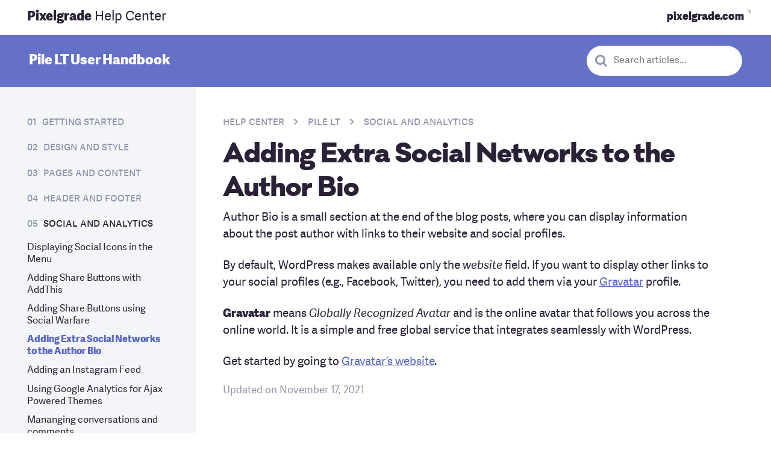

--- FILE ---
content_type: text/html; charset=UTF-8
request_url: https://pixelgrade.com/docs/pile-lt/social-networks/add-social-networks-author-bio/
body_size: 71515
content:
<!DOCTYPE html>
<html lang="en-US">
<head>
<meta charset="UTF-8">
<meta name="viewport" content="width=device-width, initial-scale=1, maximum-scale=1.0, user-scalable=no">
<link rel="profile" href="https://gmpg.org/xfn/11">
<link rel="pingback" href="https://pixelgrade.com/xmlrpc.php">
<style>
.b-red{background-color:#de1651;color:#fff}.b-red a:not(.button){color:hsla(0,0%,100%,.6)}.b-red a:not(.button):active,.b-red a:not(.button):hover{color:#fff}.f-red{color:#de1651}.b-red--light{background-color:#de1651;color:#fff}.b-red--light a:not(.button){color:hsla(0,0%,100%,.6)}.b-red--light a:not(.button):active,.b-red--light a:not(.button):hover{color:#fff}.f-red--light{color:#de1651}.b-red--dark{background-color:#c8164b;color:#fff}.b-red--dark a:not(.button){color:hsla(0,0%,100%,.6)}.b-red--dark a:not(.button):active,.b-red--dark a:not(.button):hover{color:#fff}.f-red--dark{color:#c8164b}.b-red--body{background-color:#2a2136;color:#fff}.b-red--body a:not(.button){color:hsla(0,0%,100%,.6)}.b-red--body a:not(.button):active,.b-red--body a:not(.button):hover{color:#fff}.f-red--body{color:#2a2136}.b-blue{background-color:#00aca0;color:#fff}.b-blue a:not(.button){color:hsla(0,0%,100%,.6)}.b-blue a:not(.button):active,.b-blue a:not(.button):hover{color:#fff}.f-blue{color:#00aca0}.b-blue--light,.site-header--boxed{background-color:#1bb1a1;color:#fff}.b-blue--light a:not(.button),.site-header--boxed a:not(.button){color:hsla(0,0%,100%,.6)}.b-blue--light a:not(.button):active,.b-blue--light a:not(.button):hover,.site-header--boxed a:not(.button):active,.site-header--boxed a:not(.button):hover{color:#fff}.f-blue--light{color:#1bb1a1}.b-blue--dark{background-color:#059688;color:#fff}.b-blue--dark a:not(.button){color:hsla(0,0%,100%,.6)}.b-blue--dark a:not(.button):active,.b-blue--dark a:not(.button):hover{color:#fff}.f-blue--dark{color:#059688}.b-blue--body{background-color:#463850;color:#fff}.b-blue--body a:not(.button){color:hsla(0,0%,100%,.6)}.b-blue--body a:not(.button):active,.b-blue--body a:not(.button):hover{color:#fff}.f-blue--body{color:#463850}.b-purple{background-color:#8e65c0;color:#fff}.b-purple a:not(.button){color:hsla(0,0%,100%,.6)}.b-purple a:not(.button):active,.b-purple a:not(.button):hover{color:#fff}.f-purple{color:#8e65c0}.b-purple--light,.hero--home__text,.home-grid__products{background-color:#8e65c0;color:#fff}.b-purple--light a:not(.button),.hero--home__text a:not(.button),.home-grid__products a:not(.button){color:hsla(0,0%,100%,.6)}.b-purple--light a:not(.button):active,.b-purple--light a:not(.button):hover,.hero--home__text a:not(.button):active,.hero--home__text a:not(.button):hover,.home-grid__products a:not(.button):active,.home-grid__products a:not(.button):hover{color:#fff}.f-purple--light{color:#8e65c0}.b-purple--dark{background-color:#56347f;color:#fff}.b-purple--dark a:not(.button){color:hsla(0,0%,100%,.6)}.b-purple--dark a:not(.button):active,.b-purple--dark a:not(.button):hover{color:#fff}.f-purple--dark{color:#56347f}.b-purple--body{background-color:#2a2136;color:#fff}.b-purple--body a:not(.button){color:hsla(0,0%,100%,.6)}.b-purple--body a:not(.button):active,.b-purple--body a:not(.button):hover{color:#fff}.f-purple--body{color:#2a2136}.b-orange{background-color:#ff671f;color:#fff}.b-orange a:not(.button){color:hsla(0,0%,100%,.6)}.b-orange a:not(.button):active,.b-orange a:not(.button):hover{color:#fff}.f-orange{color:#ff671f}.b-orange--light{background-color:#ff671f;color:#fff}.b-orange--light a:not(.button){color:hsla(0,0%,100%,.6)}.b-orange--light a:not(.button):active,.b-orange--light a:not(.button):hover{color:#fff}.f-orange--light{color:#ff671f}.b-orange--dark{background-color:#d74400;color:#fff}.b-orange--dark a:not(.button){color:hsla(0,0%,100%,.6)}.b-orange--dark a:not(.button):active,.b-orange--dark a:not(.button):hover{color:#fff}.f-orange--dark{color:#d74400}.b-orange--body{background-color:#2a2136;color:#fff}.b-orange--body a:not(.button){color:hsla(0,0%,100%,.6)}.b-orange--body a:not(.button):active,.b-orange--body a:not(.button):hover{color:#fff}.f-orange--body{color:#2a2136}.b-white,.nav--main .count,.site-header-cart.menu .count{background-color:#fff;color:#201e21}.f-white{color:#fff}.b-white--light{background-color:#fff;color:#201e21}.f-white--light{color:#fff}.b-white--dark{background-color:#fff;color:#201e21}.f-white--dark{color:#fff}.b-gray{background-color:#f2f2f2;color:#201e21}.f-gray{color:#f2f2f2}.b-gray--light{background-color:#f8f8f8;color:#201e21}.f-gray--light{color:#f8f8f8}.b-gray--dark{background-color:#ececec;color:#201e21}.f-gray--dark{color:#ececec}.b-black{background-color:#201e21;color:#fff}.b-black a:not(.button){color:hsla(0,0%,100%,.6)}.b-black a:not(.button):active,.b-black a:not(.button):hover{color:#fff}.f-black{color:#201e21}.b-black--light{background-color:#434343;color:#fff}.b-black--light a:not(.button){color:hsla(0,0%,100%,.6)}.b-black--light a:not(.button):active,.b-black--light a:not(.button):hover{color:#fff}.f-black--light{color:#434343}.b-black--lighter{background-color:#828282;color:#fff}.b-black--lighter a:not(.button){color:hsla(0,0%,100%,.6)}.b-black--lighter a:not(.button):active,.b-black--lighter a:not(.button):hover{color:#fff}.f-black--lighter{color:#828282}.b-black--dark{background-color:#000;color:#fff}.b-black--dark a:not(.button){color:hsla(0,0%,100%,.6)}.b-black--dark a:not(.button):active,.b-black--dark a:not(.button):hover{color:#fff}.f-black--dark{color:#000}.b-green{background-color:#00cab6;color:#fff}.b-green a:not(.button){color:hsla(0,0%,100%,.6)}.b-green a:not(.button):active,.b-green a:not(.button):hover{color:#fff}.f-green{color:#00cab6}.b-green--light{background-color:#00cab6;color:#fff}.b-green--light a:not(.button){color:hsla(0,0%,100%,.6)}.b-green--light a:not(.button):active,.b-green--light a:not(.button):hover{color:#fff}.f-green--light{color:#00cab6}.b-green--dark{background-color:#1bb1a1;color:#fff}.b-green--dark a:not(.button){color:hsla(0,0%,100%,.6)}.b-green--dark a:not(.button):active,.b-green--dark a:not(.button):hover{color:#fff}.f-green--dark{color:#1bb1a1}.b-tan{background-color:#00cab6;color:#fff}.b-tan a:not(.button){color:hsla(0,0%,100%,.6)}.b-tan a:not(.button):active,.b-tan a:not(.button):hover{color:#fff}.f-tan{color:#00cab6}.b-tan--light{background-color:#00cab6;color:#fff}.b-tan--light a:not(.button){color:hsla(0,0%,100%,.6)}.b-tan--light a:not(.button):active,.b-tan--light a:not(.button):hover{color:#fff}.f-tan--light{color:#00cab6}.b-tan--dark{background-color:#00cab6;color:#fff}.b-tan--dark a:not(.button){color:hsla(0,0%,100%,.6)}.b-tan--dark a:not(.button):active,.b-tan--dark a:not(.button):hover{color:#fff}.f-tan--dark{color:#00cab6}.b-yellow{background-color:#f9df29;color:#fff}.b-yellow a:not(.button){color:hsla(0,0%,100%,.6)}.b-yellow a:not(.button):active,.b-yellow a:not(.button):hover{color:#fff}.f-yellow{color:#f9df29}.b-yellow--light{background-color:#f9df29;color:#fff}.b-yellow--light a:not(.button){color:hsla(0,0%,100%,.6)}.b-yellow--light a:not(.button):active,.b-yellow--light a:not(.button):hover{color:#fff}.f-yellow--light{color:#f9df29}.b-yellow--dark{background-color:#f9df29;color:#fff}.b-yellow--dark a:not(.button){color:hsla(0,0%,100%,.6)}.b-yellow--dark a:not(.button):active,.b-yellow--dark a:not(.button):hover{color:#fff}.f-yellow--dark{color:#f9df29}html{-webkit-box-sizing:border-box;box-sizing:border-box}*,:after,:before{-webkit-box-sizing:inherit;box-sizing:inherit}

/*! normalize.css v4.2.0 | MIT License | github.com/necolas/normalize.css */html{font-family:sans-serif;line-height:1.15;-ms-text-size-adjust:100%;-webkit-text-size-adjust:100%}body{margin:0}article,aside,details,figcaption,figure,footer,header,main,menu,nav,section,summary{display:block}audio,canvas,progress,video{display:inline-block}audio:not([controls]){display:none;height:0}progress{vertical-align:baseline}[hidden],template{display:none}a{background-color:transparent;-webkit-text-decoration-skip:objects}a:active,a:focus,a:hover{outline:0;outline-width:0}abbr[title]{border-bottom:none;text-decoration:underline;-webkit-text-decoration:underline dotted;text-decoration:underline dotted}b,strong{font-weight:inherit;font-weight:bolder}dfn{font-style:italic}h1{font-size:2em;margin:.67em 0}mark{background-color:#f9e547;color:#2f2f2f;border-radius:3px}small{font-size:80%}sub,sup{font-size:75%;line-height:0;position:relative;vertical-align:baseline}sub{bottom:-.25em}sup{top:-.5em}img{border-style:none}svg:not(:root){overflow:hidden}code,kbd,pre,samp{font-family:monospace,monospace;font-size:1em}figure{margin:1em 40px}hr{-webkit-box-sizing:content-box;box-sizing:content-box;height:0;overflow:visible}button,input,optgroup,select,textarea{font:inherit;margin:0}optgroup{font-weight:700}button,input{overflow:visible}button,select{text-transform:none}[type=reset],[type=submit],button,html [type=button]{-webkit-appearance:button}[type=button]::-moz-focus-inner,[type=reset]::-moz-focus-inner,[type=submit]::-moz-focus-inner,button::-moz-focus-inner{border-style:none;padding:0}[type=button]:-moz-focusring,[type=reset]:-moz-focusring,[type=submit]:-moz-focusring,button:-moz-focusring{outline:1px dotted ButtonText}fieldset{border:1px solid silver;margin:0 2px;padding:.35em .625em .75em}legend{-webkit-box-sizing:border-box;box-sizing:border-box;color:inherit;display:table;max-width:100%;padding:0;white-space:normal}textarea{overflow:auto}[type=checkbox],[type=radio]{-webkit-box-sizing:border-box;box-sizing:border-box;padding:0}[type=number]::-webkit-inner-spin-button,[type=number]::-webkit-outer-spin-button{height:auto}[type=search]{-webkit-appearance:textfield;outline-offset:-2px}[type=search]::-webkit-search-cancel-button,[type=search]::-webkit-search-decoration{-webkit-appearance:none}::-webkit-input-placeholder{color:inherit;opacity:.54}::-webkit-file-upload-button{-webkit-appearance:button;font:inherit}button,input,optgroup,select,textarea{font-size:var(--final-font-size);font-weight:var(--current-font-weight);font-family:var(--current-font-family);font-style:var(--current-font-style);line-height:var(--current-line-height);letter-spacing:var(--current-letter-spacing);text-transform:var(--current-text-transform);-webkit-font-feature-settings:var(--current-font-feature);font-feature-settings:var(--current-font-feature)}h1{font-size:var(--final-font-size)}blockquote,body,dd,dl,fieldset,figure,h1,h2,h3,h4,h5,h6,hr,legend,ol,p,pre,ul{margin:0;padding:0}li>ol,li>ul{margin-bottom:0}table{border-collapse:collapse;border-spacing:0}abbr[title],dfn[title]{cursor:help}a{-webkit-tap-highlight-color:rgba(0,0,0,0)}@font-face{font-family:Galano Classic;src:url(https://pxgcdn.com/fonts/galanoclassic/galano_classic_bold-webfont.woff2) format("woff2"),url(https://pxgcdn.com/fonts/galanoclassic/galano_classic_bold-webfont.woff) format("woff");font-weight:700;font-style:normal;font-display:swap}@font-face{font-family:Galano Classic;src:url(https://pxgcdn.com/fonts/galanoclassic/galano_classic_semibold-webfont.woff2) format("woff2"),url(https://pxgcdn.com/fonts/galanoclassic/galano_classic_semibold-webfont.woff) format("woff");font-weight:600;font-style:normal;font-display:swap}@font-face{font-family:Galano Classic;src:url(https://pxgcdn.com/fonts/galanoclassic/galanoclassic-extrabold-webfont.woff2) format("woff2"),url(https://pxgcdn.com/fonts/galanoclassic/galanoclassic-extrabold-webfont.woff) format("woff");font-weight:700;font-style:normal;font-display:swap}@font-face{font-family:Galano Grotesque Alt;src:url(https://pxgcdn.com/fonts/galanogrotesquealt/galano_grotesque_alt-webfont.woff2) format("woff2"),url(https://pxgcdn.com/fonts/galanogrotesquealt/galano_grotesque_alt-webfont.woff) format("woff");font-weight:400;font-style:normal;font-display:swap}@font-face{font-family:Galano Grotesque Alt;src:url(https://pxgcdn.com/fonts/galanogrotesquealt/galano_grotesque_alt_italic-webfont.woff2) format("woff2"),url(https://pxgcdn.com/fonts/galanogrotesquealt/galano_grotesque_alt_italic-webfont.woff) format("woff");font-weight:400;font-style:italic;font-display:swap}@font-face{font-family:Galano Grotesque Alt;src:url(https://pxgcdn.com/fonts/galanogrotesquealt/galano_grotesque_alt_semi_bold-webfont.woff2) format("woff2"),url(https://pxgcdn.com/fonts/galanogrotesquealt/galano_grotesque_alt_semi_bold-webfont.woff) format("woff");font-weight:700;font-style:normal;font-display:swap}@font-face{font-family:Galano Grotesque Alt;src:url(https://pxgcdn.com/fonts/galanogrotesquealt/galano_grotesque_alt_semi_bold_italic-webfont.woff2) format("woff2"),url(https://pxgcdn.com/fonts/galanogrotesquealt/galano_grotesque_alt_semi_bold_italic-webfont.woff) format("woff");font-weight:700;font-style:italic;font-display:swap}@font-face{font-family:Galano Grotesque Alt;src:url(https://pxgcdn.com/fonts/galanogrotesquealt/galano_grotesque_alt_medium-webfont.woff2) format("woff2"),url(https://pxgcdn.com/fonts/galanogrotesquealt/galano_grotesque_alt_medium-webfont.woff) format("woff");font-weight:500;font-style:normal;font-display:swap}@font-face{font-family:Adelle Sans;src:url(https://pxgcdn.com/fonts/adellesans/07-07-2020/adellesans-regular-webfont.woff2) format("woff2"),url(https://pxgcdn.com/fonts/adellesans/07-07-2020/adellesans-regular-webfont.woff2) format("woff");font-weight:400;font-style:normal;font-display:swap}@font-face{font-family:Adelle Sans;src:url(https://pxgcdn.com/fonts/adellesans/07-07-2020/adellesans-italic-webfont.woff2) format("woff2"),url(https://pxgcdn.com/fonts/adellesans/07-07-2020/adellesans-italic-webfont.woff2) format("woff");font-weight:400;font-style:italic;font-display:swap}@font-face{font-family:Adelle Sans;src:url(https://pxgcdn.com/fonts/adellesans/07-07-2020/adellesans-extrabold-webfont.woff2) format("woff2"),url(https://pxgcdn.com/fonts/adellesans/07-07-2020/adellesans-extrabold-webfont.woff2) format("woff");font-weight:700;font-style:normal;font-display:swap}@font-face{font-family:Adelle Sans;src:url(https://pxgcdn.com/fonts/adellesans/07-07-2020/adellesans-extrabolditalic-webfont.woff2) format("woff2"),url(https://pxgcdn.com/fonts/adellesans/07-07-2020/adellesans-extrabolditalic-webfont.woff2) format("woff");font-weight:700;font-style:italic;font-display:swap}@font-face{font-family:Adelle;src:url(https://pxgcdn.com/fonts/adelle/01-10-2020-custom-subset/adelle-regular-webfont.woff2) format("woff2"),url(https://pxgcdn.com/fonts/adelle/01-10-2020-custom-subset/adelle-regular-webfont.woff) format("woff");font-weight:400;font-style:normal}@font-face{font-family:Adelle;src:url(https://pxgcdn.com/fonts/adelle/01-10-2020-custom-subset/adelle-italic-webfont.woff2) format("woff2"),url(https://pxgcdn.com/fonts/adelle/01-10-2020-custom-subset/adelle-italic-webfont.woff) format("woff");font-weight:400;font-style:italic}@font-face{font-family:Adelle;src:url(https://pxgcdn.com/fonts/adelle/01-10-2020-custom-subset/adelle-extrabold-webfont.woff2) format("woff2"),url(https://pxgcdn.com/fonts/adelle/01-10-2020-custom-subset/adelle-extrabold-webfont.woff) format("woff");font-weight:800;font-style:normal}@font-face{font-family:Adelle;src:url(https://pxgcdn.com/fonts/adelle/01-10-2020-custom-subset/adelle-extrabolditalic-webfont.woff2) format("woff2"),url(https://pxgcdn.com/fonts/adelle/01-10-2020-custom-subset/adelle-extrabolditalic-webfont.woff) format("woff");font-weight:800;font-style:italic}address,blockquote,dl,fieldset,figure,h1,h2,h3,h4,h5,h6,hr,ol,p,pre,table,ul{margin-bottom:24px}dd,ol,ul{margin-left:24px}pre{white-space:pre;white-space:pre-wrap;word-break:break-all;word-wrap:break-word}img{max-width:100%;font-style:italic;vertical-align:middle;height:auto}.is--loading{position:relative;min-height:60px}.is--loading:after{content:"";width:100%;height:100%;position:absolute;top:0;left:0;background:hsla(0,0%,100%,.8) url('data:image/svg+xml;utf8,<svg version="1.1" id="loader-1" xmlns="http://www.w3.org/2000/svg" xmlns:xlink="http://www.w3.org/1999/xlink" x="0px" y="0px" width="40px" height="40px" viewBox="0 0 50 50" style="enable-background:new 0 0 50 50;" xml:space="preserve"><path fill="#0000" d="M25.251,6.461c-10.318,0-18.683,8.365-18.683,18.683h4.068c0-8.071,6.543-14.615,14.615-14.615V6.461z" transform="rotate(220 25 25)"><animateTransform attributeType="xml" attributeName="transform" type="rotate" from="0 25 25" to="360 25 25" dur="0.6s" repeatCount="indefinite"></animateTransform></path></svg>') no-repeat 50%}body,html{height:100%}html{scroll-padding-top:var(--site-header-height,0)}.site-content:after{content:""!important;display:block!important;clear:both!important}.page-wrapper{position:relative;height:100%}.error404 .footer-themes-gallery h4{color:#fff}.page-template-no-hero.elementor-editor-active .site-header{pointer-events:none}.page-template-front-new .elementor-section,.page-template-no-hero .elementor-section{padding-left:0!important;padding-right:0!important}.page-template-support .hero__content .button{margin-bottom:8px}.page-template-support .layout__item{--font-size:var(--site-small-font-size);--current-font-family:var(--site-small-font-family);--current-line-height:var(--site-small-line-height);--current-font-weight:var(--site-small-font-weight);--current-letter-spacing:var(--site-small-letter-spacing)}sup{--font-size:16}.small,small{--font-size:11px;--current-line-height:1}b,strong{--current-font-weight:bold}em,i{--current-font-style:italic}a{text-decoration:none;color:var(--page-accent-color,var(--site-color-teal))}a,a:after,a:before{-webkit-transition:all .1s linear;transition:all .1s linear}a:hover{color:inherit}blockquote{margin:0;position:relative;padding-top:0}@media (min-width:46.25em){blockquote{padding-top:0;padding-left:var(--site-pulled-elements-spacing)}.theme__section blockquote{padding-left:0}blockquote:after{top:.5em;width:48px}}blockquote cite{color:var(--site-blockquote-color);-webkit-font-feature-settings:"c2sc","smcp";font-feature-settings:"c2sc","smcp";font-style:normal}input:focus{outline:0}.form-row,p.form-row{position:relative}.entry-content p.form-row{padding-top:0;padding-bottom:0}label{display:block;position:relative;top:-4px;padding-bottom:0;--font-size:16;color:#201e21;-webkit-transition:-webkit-transform .2s ease-in-out;transition:-webkit-transform .2s ease-in-out;transition:transform .2s ease-in-out;transition:transform .2s ease-in-out,-webkit-transform .2s ease-in-out;will-change:transform}label>input[type=checkbox]:first-child{margin-right:6px}label abbr[title]{text-decoration:none}input[type=color],input[type=date],input[type=datetime-local],input[type=datetime],input[type=email],input[type=month],input[type=number],input[type=password],input[type=search],input[type=tel],input[type=text],input[type=time],input[type=url],input[type=week],select,textarea{width:100%;min-height:50px;display:block;padding:12px 15px;outline:0;-webkit-transition:all .2s;transition:all .2s;background:#fff;border:2px solid var(--site-color-sky-dark,#c4c7d5);border-radius:4px;-webkit-appearance:none;--font-size:var(--site-input-font-size);--current-font-family:var(--site-input-font-family);--current-line-height:var(--site-input-line-height);--current-font-weight:var(--site-input-font-weight)}input[type=color] ::-webkit-input-placeholder,input[type=date] ::-webkit-input-placeholder,input[type=datetime-local] ::-webkit-input-placeholder,input[type=datetime] ::-webkit-input-placeholder,input[type=email] ::-webkit-input-placeholder,input[type=month] ::-webkit-input-placeholder,input[type=number] ::-webkit-input-placeholder,input[type=password] ::-webkit-input-placeholder,input[type=search] ::-webkit-input-placeholder,input[type=tel] ::-webkit-input-placeholder,input[type=text] ::-webkit-input-placeholder,input[type=time] ::-webkit-input-placeholder,input[type=url] ::-webkit-input-placeholder,input[type=week] ::-webkit-input-placeholder,select ::-webkit-input-placeholder,textarea ::-webkit-input-placeholder{color:var(--site-color-subdued)}input[type=color] ::-moz-placeholder,input[type=date] ::-moz-placeholder,input[type=datetime-local] ::-moz-placeholder,input[type=datetime] ::-moz-placeholder,input[type=email] ::-moz-placeholder,input[type=month] ::-moz-placeholder,input[type=number] ::-moz-placeholder,input[type=password] ::-moz-placeholder,input[type=search] ::-moz-placeholder,input[type=tel] ::-moz-placeholder,input[type=text] ::-moz-placeholder,input[type=time] ::-moz-placeholder,input[type=url] ::-moz-placeholder,input[type=week] ::-moz-placeholder,select ::-moz-placeholder,textarea ::-moz-placeholder{color:var(--site-color-subdued)}input[type=color] :-ms-input-placeholder,input[type=date] :-ms-input-placeholder,input[type=datetime-local] :-ms-input-placeholder,input[type=datetime] :-ms-input-placeholder,input[type=email] :-ms-input-placeholder,input[type=month] :-ms-input-placeholder,input[type=number] :-ms-input-placeholder,input[type=password] :-ms-input-placeholder,input[type=search] :-ms-input-placeholder,input[type=tel] :-ms-input-placeholder,input[type=text] :-ms-input-placeholder,input[type=time] :-ms-input-placeholder,input[type=url] :-ms-input-placeholder,input[type=week] :-ms-input-placeholder,select :-ms-input-placeholder,textarea :-ms-input-placeholder{color:var(--site-color-subdued)}input[type=color] :-moz-placeholder,input[type=date] :-moz-placeholder,input[type=datetime-local] :-moz-placeholder,input[type=datetime] :-moz-placeholder,input[type=email] :-moz-placeholder,input[type=month] :-moz-placeholder,input[type=number] :-moz-placeholder,input[type=password] :-moz-placeholder,input[type=search] :-moz-placeholder,input[type=tel] :-moz-placeholder,input[type=text] :-moz-placeholder,input[type=time] :-moz-placeholder,input[type=url] :-moz-placeholder,input[type=week] :-moz-placeholder,select :-moz-placeholder,textarea :-moz-placeholder{color:var(--site-color-subdued)}input[type=color]:hover,input[type=date]:hover,input[type=datetime-local]:hover,input[type=datetime]:hover,input[type=email]:hover,input[type=month]:hover,input[type=number]:hover,input[type=password]:hover,input[type=search]:hover,input[type=tel]:hover,input[type=text]:hover,input[type=time]:hover,input[type=url]:hover,input[type=week]:hover,select:hover,textarea:hover{border-color:var(--site-color-ink-light,#9195ab)}input[type=color]:focus,input[type=date]:focus,input[type=datetime-local]:focus,input[type=datetime]:focus,input[type=email]:focus,input[type=month]:focus,input[type=number]:focus,input[type=password]:focus,input[type=search]:focus,input[type=tel]:focus,input[type=text]:focus,input[type=time]:focus,input[type=url]:focus,input[type=week]:focus,select:focus,textarea:focus{border:2px solid rgba(142,101,192,.5);-webkit-box-shadow:0 0 6px rgba(150,96,198,.5);box-shadow:0 0 6px rgba(150,96,198,.5)}input[type=color].prefix,input[type=date].prefix,input[type=datetime-local].prefix,input[type=datetime].prefix,input[type=email].prefix,input[type=month].prefix,input[type=number].prefix,input[type=password].prefix,input[type=search].prefix,input[type=tel].prefix,input[type=text].prefix,input[type=time].prefix,input[type=url].prefix,input[type=week].prefix,select.prefix,textarea.prefix{border-top-right-radius:0;border-bottom-right-radius:0}input[type=color].suffix,input[type=date].suffix,input[type=datetime-local].suffix,input[type=datetime].suffix,input[type=email].suffix,input[type=month].suffix,input[type=number].suffix,input[type=password].suffix,input[type=search].suffix,input[type=tel].suffix,input[type=text].suffix,input[type=time].suffix,input[type=url].suffix,input[type=week].suffix,select.suffix,textarea.suffix{border-top-left-radius:0;border-bottom-left-radius:0}input[type=color]:disabled,input[type=color][disabled],input[type=date]:disabled,input[type=date][disabled],input[type=datetime-local]:disabled,input[type=datetime-local][disabled],input[type=datetime]:disabled,input[type=datetime][disabled],input[type=email]:disabled,input[type=email][disabled],input[type=month]:disabled,input[type=month][disabled],input[type=number]:disabled,input[type=number][disabled],input[type=password]:disabled,input[type=password][disabled],input[type=search]:disabled,input[type=search][disabled],input[type=tel]:disabled,input[type=tel][disabled],input[type=text]:disabled,input[type=text][disabled],input[type=time]:disabled,input[type=time][disabled],input[type=url]:disabled,input[type=url][disabled],input[type=week]:disabled,input[type=week][disabled],select:disabled,select[disabled],textarea:disabled,textarea[disabled]{opacity:.4;cursor:default}select{-moz-appearance:none;-webkit-appearance:none;background:#fff url("[data-uri]") no-repeat calc(100% - 16px) 50%;background-color:#f8f8f8}select[multiple]{padding:0;background:#f8f8f8}select[multiple]>option{padding:10px 16px;min-height:48px;font-weight:100}select[multiple]:focus{color:#201e21}select[multiple]:focus option:active,select[multiple]:focus option:checked,select[multiple]:focus option:focus{background:purple -webkit-gradient(linear,left bottom,left top,from(#8e65c0),to(#8e65c0));background:purple linear-gradient(0deg,#8e65c0,#8e65c0)}.checkbox,.radio{-webkit-box-align:center;-ms-flex-align:center;align-items:center}.checkbox:last-child,.radio:last-child{margin-bottom:6px}.checkbox label,.radio label{cursor:pointer}.checkbox label:before,.radio label:before{content:"";display:block;float:left;margin-bottom:30px;margin-right:12px;height:24px;width:24px;border-radius:24px;border:1px solid #d0d0d0;-webkit-transition:all .2s ease;transition:all .2s ease}.checkbox input[type=checkbox],.radio input[type=radio]{display:none}.checkbox input[type=checkbox]:checked+label:before,.radio input[type=radio]:checked+label:before{border:7px solid #8e65c0;background:#fff}.checkbox label:before{border-radius:2px;background:#fff}.checkbox input[type=checkbox]:checked+label:before{border:1px solid #8e65c0;background:#8e65c0 url('data:image/svg+xml;utf8,<svg width="13px" height="9px" viewBox="301 20 13 9" version="1.1" xmlns="http://www.w3.org/2000/svg" xmlns:xlink="http://www.w3.org/1999/xlink"><polygon id="Path-2" stroke="none" fill="#FFFFFF" fill-rule="evenodd" points="313 20 314 21 306 29 301 24 302 23 306 27"></polygon></svg>') no-repeat calc(100% - 4px) 50%}fieldset{padding:0;border:0;margin-top:24px}fieldset legend{--font-size:var(--site-subheading-font-size);--current-font-family:var(--site-subheading-font-family);--current-line-height:var(--site-subheading-line-height);--current-font-weight:var(--site-subheading-font-weight);--current-letter-spacing:var(--site-subheading-letter-spacing)}.form-control{position:relative;display:inline-block}.form-control input{margin-bottom:0}.form-control input+.icon,.form-control input+p+.icon{position:absolute;top:0;right:0;height:100%}.form-control input+.icon:before,.form-control input+p+.icon:before{position:absolute;top:50%;right:12px;-webkit-transform:translateY(-50%);transform:translateY(-50%);font-size:16px}.form-control input:focus+.icon:before,.form-control input:focus+p+.icon:before{color:#fff}.form-control.has--icon input{padding-right:48px}button[type=submit],input[type=submit]{--site-button-padding:0.5em 1em 0.6em;--site-button-border-width:0.12em;--site-button-border-style:solid;--site-button-border-radius:4px;--site-button-transition:all 0.2s ease-out;--site-button-background-color:#8e65c0;--site-button-text-color:#fff;--site-button-hover-text-color:#fff;--site-button-border-color:var(--site-button-background-color);--site-button-hover-background-color:var(--site-button-background-color);display:inline-block;text-decoration:none;text-align:center;cursor:pointer;-webkit-transform:perspective(1px) translateZ(0);transform:perspective(1px) translateZ(0);padding:var(--site-button-padding);border:var(--site-button-border-width) var(--site-button-border-style) var(--site-button-border-color);border-radius:var(--site-button-border-radius);background-color:var(--site-button-background-color);-webkit-transition:var(--site-button-transition);transition:var(--site-button-transition);-webkit-transition-property:background-color,border-color,color,-webkit-transform,-webkit-box-shadow;transition-property:background-color,border-color,color,-webkit-transform,-webkit-box-shadow;transition-property:transform,background-color,border-color,color,box-shadow;transition-property:transform,background-color,border-color,color,box-shadow,-webkit-transform,-webkit-box-shadow;color:var(--site-button-text-color);--font-size:var(--site-navigation-font-size);--current-font-family:var(--site-navigation-font-family);--current-line-height:var(--site-navigation-line-height);--current-font-weight:var(--site-navigation-font-weight);--current-letter-spacing:var(--site-navigation-letter-spacing);--font-size:20;background-color:#8e65c0;color:#fff}button[type=submit]:hover,input[type=submit]:hover{-webkit-transform:scale(1.05) translateY(-3px);transform:scale(1.05) translateY(-3px);-webkit-box-shadow:0 4px 4px 0 rgba(42,54,52,.1),0 8px 8px 0 rgba(42,54,52,.1),0 16px 16px 0 rgba(42,54,52,.1),0 16px 32px 0 rgba(42,54,52,.1),0 32px 64px 0 rgba(42,54,52,.1),0 64px 128px 0 rgba(42,54,52,.1);box-shadow:0 4px 4px 0 rgba(42,54,52,.1),0 8px 8px 0 rgba(42,54,52,.1),0 16px 16px 0 rgba(42,54,52,.1),0 16px 32px 0 rgba(42,54,52,.1),0 32px 64px 0 rgba(42,54,52,.1),0 64px 128px 0 rgba(42,54,52,.1)}button[type=submit]:active,button[type=submit]:focus,input[type=submit]:active,input[type=submit]:focus{-webkit-transform:scale(1.02) translateY(1px);transform:scale(1.02) translateY(1px)}button[type=submit][disabled],input[type=submit][disabled]{cursor:not-allowed;opacity:.5}button[type=submit]:active,button[type=submit]:focus,button[type=submit]:hover,input[type=submit]:active,input[type=submit]:focus,input[type=submit]:hover{background-color:var(--site-button-hover-background-color)}@media (min-width:46.25em){button[type=submit]:hover:not(.button--disable-hover-effect),input[type=submit]:hover:not(.button--disable-hover-effect){-webkit-transform:scale(1.05) translateY(-3px);transform:scale(1.05) translateY(-3px);-webkit-box-shadow:0 10px 20px -10px rgba(0,0,0,.7);box-shadow:0 10px 20px -10px rgba(0,0,0,.7)}button[type=submit]:hover:not(.button--disable-hover-effect):active,button[type=submit]:hover:not(.button--disable-hover-effect):focus,input[type=submit]:hover:not(.button--disable-hover-effect):active,input[type=submit]:hover:not(.button--disable-hover-effect):focus{-webkit-transform:scale(1.02) translateY(1px);transform:scale(1.02) translateY(1px)}}button[type=submit]:active,button[type=submit]:focus,button[type=submit]:hover,input[type=submit]:active,input[type=submit]:focus,input[type=submit]:hover{color:var(--site-button-hover-text-color)}button[type=submit]:not(.button--secondary)[class*=sky],input[type=submit]:not(.button--secondary)[class*=sky]{--site-button-text-color:#000;--site-button-hover-text-color:var(--site-button-text-color)}button[type=submit].button--secondary[class*=sky]:hover,input[type=submit].button--secondary[class*=sky]:hover{--site-button-hover-text-color:#000}.is--active button[type=submit].button,.is--active input[type=submit].button,button[type=submit],button[type=submit].button:active,button[type=submit].button:hover,input[type=submit],input[type=submit].button:active,input[type=submit].button:hover{color:#fff}button[type=submit].button--hollow,input[type=submit].button--hollow{background-color:transparent;color:#8e65c0;border-color:#8e65c0}.is--active button[type=submit].button--hollow,.is--active input[type=submit].button--hollow,button[type=submit].button--hollow:hover,input[type=submit].button--hollow:hover{background-color:#8e65c0;color:#fff}button[type=submit].button--hollow a:hover,input[type=submit].button--hollow a:hover{color:#fff}#woocommerce_eu_vat_compliance_vat_number .form-row ::-webkit-input-placeholder,.floating-labels .form-row ::-webkit-input-placeholder{-webkit-transition:all .3s;transition:all .3s}#woocommerce_eu_vat_compliance_vat_number .form-row ::-moz-placeholder,.floating-labels .form-row ::-moz-placeholder{-moz-transition:all .3s;transition:all .3s}#woocommerce_eu_vat_compliance_vat_number .form-row :-ms-input-placeholder,.floating-labels .form-row :-ms-input-placeholder{-ms-transition:all .3s;transition:all .3s}#woocommerce_eu_vat_compliance_vat_number .form-row :-moz-placeholder,.floating-labels .form-row :-moz-placeholder{-moz-transition:all .3s;transition:all .3s}#woocommerce_eu_vat_compliance_vat_number .form-row label,.floating-labels .form-row label{z-index:100;display:block;position:absolute;top:12px;left:17px;cursor:text;color:var(--site-color-subdued);opacity:0}@media (max-width:61.24em){#woocommerce_eu_vat_compliance_vat_number .form-row label,.floating-labels .form-row label{left:15px}}#woocommerce_eu_vat_compliance_vat_number .form-row.field-focused .select2-selection,#woocommerce_eu_vat_compliance_vat_number .form-row.field-focused input,#woocommerce_eu_vat_compliance_vat_number .form-row.field-has-value .select2-selection,#woocommerce_eu_vat_compliance_vat_number .form-row.field-has-value input,.floating-labels .form-row.field-focused .select2-selection,.floating-labels .form-row.field-focused input,.floating-labels .form-row.field-has-value .select2-selection,.floating-labels .form-row.field-has-value input{padding-top:18px;padding-bottom:6px}#woocommerce_eu_vat_compliance_vat_number .form-row.field-focused ::-webkit-input-placeholder,#woocommerce_eu_vat_compliance_vat_number .form-row.field-has-value ::-webkit-input-placeholder,.floating-labels .form-row.field-focused ::-webkit-input-placeholder,.floating-labels .form-row.field-has-value ::-webkit-input-placeholder{color:#000}#woocommerce_eu_vat_compliance_vat_number .form-row.field-focused ::-moz-placeholder,#woocommerce_eu_vat_compliance_vat_number .form-row.field-has-value ::-moz-placeholder,.floating-labels .form-row.field-focused ::-moz-placeholder,.floating-labels .form-row.field-has-value ::-moz-placeholder{color:#000}#woocommerce_eu_vat_compliance_vat_number .form-row.field-focused :-ms-input-placeholder,#woocommerce_eu_vat_compliance_vat_number .form-row.field-has-value :-ms-input-placeholder,.floating-labels .form-row.field-focused :-ms-input-placeholder,.floating-labels .form-row.field-has-value :-ms-input-placeholder{color:#000}#woocommerce_eu_vat_compliance_vat_number .form-row.field-focused :-moz-placeholder,#woocommerce_eu_vat_compliance_vat_number .form-row.field-has-value :-moz-placeholder,.floating-labels .form-row.field-focused :-moz-placeholder,.floating-labels .form-row.field-has-value :-moz-placeholder{color:#000}#woocommerce_eu_vat_compliance_vat_number .form-row.field-focused label,#woocommerce_eu_vat_compliance_vat_number .form-row.field-has-value label,.floating-labels .form-row.field-focused label,.floating-labels .form-row.field-has-value label{-webkit-transform:scale(.8125) translateY(-10px);transform:scale(.8125) translateY(-10px);-webkit-transform-origin:0 0;transform-origin:0 0;opacity:1}#woocommerce_eu_vat_compliance_vat_number .form-row.field-has-value label,.floating-labels .form-row.field-has-value label{opacity:.5}#woocommerce_eu_vat_compliance_vat_number .form-row.field-focused label,.floating-labels .form-row.field-focused label{color:#8e65c0;opacity:1}.typeahead-menu{list-style:none}.typeahead-menu:not(.has--results)>li{display:none!important}.typeahead-menu:not(.has--results)>li:nth-child(-n+8){display:block!important}form.search-form{display:-webkit-box;display:-ms-flexbox;display:flex}form.search-form>*{-webkit-box-flex:1;-ms-flex:1 1 auto;flex:1 1 auto;padding-top:0;padding-bottom:0}form.search-form>:first-child input,form.search-form>input:first-child{border-top-right-radius:0;border-bottom-right-radius:0;margin-bottom:0}form.search-form>button,form.search-form>input{-webkit-box-flex:0;-ms-flex-positive:0;flex-grow:0;border-top-left-radius:0;border-bottom-left-radius:0}input[type=radio]{background-color:transparent;border:2px solid var(--site-color-sky-dark,#c4c7d5);border-radius:50%;cursor:pointer;font:inherit;height:1.5em;width:1.5em;padding:0!important;outline:none;-moz-appearance:none;-webkit-appearance:none;-webkit-transition:border-color .1s ease;transition:border-color .1s ease}input[type=radio]:checked{border-color:var(--site-color-purple);background-color:#8e65c0;background-image:url([data-uri]);background-position:50%;background-repeat:no-repeat}input[type=radio]:not(:checked):hover{border-color:var(--site-color-ink-light)}input[type=radio]:focus{border:2px solid rgba(142,101,192,.5);-webkit-box-shadow:0 0 6px rgba(150,96,198,.5);box-shadow:0 0 6px rgba(150,96,198,.5)}label input[type=radio]{margin-right:10px}textarea ::-webkit-input-placeholder{color:var(--site-color-subdued)}textarea ::-moz-placeholder{color:var(--site-color-subdued)}textarea :-ms-input-placeholder{color:var(--site-color-subdued)}textarea :-moz-placeholder{color:var(--site-color-subdued)}table{width:100%;text-align:left;margin:12px 0 48px}table th{font-weight:600}table tr{border-top:1px solid #ececec}table tr>*{padding:12px}@media (min-width:46.25em){table tr>:first-child{padding-left:18px}table tr>:last-child{padding-right:18px}}table tr:nth-child(odd){background-color:#f8f8f8}table tfoot tr:nth-child(odd),table thead tr:nth-child(odd),table tr:nth-child(2n){background-color:transparent}@media (max-width:46.24em){table{font-size:14px}}.blockquote--red:after{background-image:url('data:image/svg+xml;utf8,<svg width="22px" height="18px" viewBox="48 65 22 18" version="1.1" xmlns="http://www.w3.org/2000/svg" xmlns:xlink="http://www.w3.org/1999/xlink"><path d="M55.0599813,65.94 L48.846,82.7695327 L48.846,82.9637196 L54.6716075,82.9637196 L58.9437196,65.94 L55.0599813,65.94 Z M65.7402617,65.94 L59.5262804,82.7695327 L59.5262804,82.9637196 L65.3518879,82.9637196 L69.624,65.94 L65.7402617,65.94 Z" id="“" stroke="none" fill="#DE1651" fill-rule="evenodd"></path></svg>')}.blockquote--blue:after{background-image:url('data:image/svg+xml;utf8,<svg width="22px" height="18px" viewBox="48 65 22 18" version="1.1" xmlns="http://www.w3.org/2000/svg" xmlns:xlink="http://www.w3.org/1999/xlink"><path d="M55.0599813,65.94 L48.846,82.7695327 L48.846,82.9637196 L54.6716075,82.9637196 L58.9437196,65.94 L55.0599813,65.94 Z M65.7402617,65.94 L59.5262804,82.7695327 L59.5262804,82.9637196 L65.3518879,82.9637196 L69.624,65.94 L65.7402617,65.94 Z" id="“" stroke="none" fill="#00ACA0" fill-rule="evenodd"></path></svg>')}.blockquote--purple:after{background-image:url('data:image/svg+xml;utf8,<svg width="22px" height="18px" viewBox="48 65 22 18" version="1.1" xmlns="http://www.w3.org/2000/svg" xmlns:xlink="http://www.w3.org/1999/xlink"><path d="M55.0599813,65.94 L48.846,82.7695327 L48.846,82.9637196 L54.6716075,82.9637196 L58.9437196,65.94 L55.0599813,65.94 Z M65.7402617,65.94 L59.5262804,82.7695327 L59.5262804,82.9637196 L65.3518879,82.9637196 L69.624,65.94 L65.7402617,65.94 Z" id="“" stroke="none" fill="#8E65C0" fill-rule="evenodd"></path></svg>')}.blockquote--orange:after{background-image:url('data:image/svg+xml;utf8,<svg width="22px" height="18px" viewBox="48 65 22 18" version="1.1" xmlns="http://www.w3.org/2000/svg" xmlns:xlink="http://www.w3.org/1999/xlink"><path d="M55.0599813,65.94 L48.846,82.7695327 L48.846,82.9637196 L54.6716075,82.9637196 L58.9437196,65.94 L55.0599813,65.94 Z M65.7402617,65.94 L59.5262804,82.7695327 L59.5262804,82.9637196 L65.3518879,82.9637196 L69.624,65.94 L65.7402617,65.94 Z" id="“" stroke="none" fill="#FF671F" fill-rule="evenodd"></path></svg>')}.blockquote--white:after{background-image:url('data:image/svg+xml;utf8,<svg width="22px" height="18px" viewBox="48 65 22 18" version="1.1" xmlns="http://www.w3.org/2000/svg" xmlns:xlink="http://www.w3.org/1999/xlink"><path d="M55.0599813,65.94 L48.846,82.7695327 L48.846,82.9637196 L54.6716075,82.9637196 L58.9437196,65.94 L55.0599813,65.94 Z M65.7402617,65.94 L59.5262804,82.7695327 L59.5262804,82.9637196 L65.3518879,82.9637196 L69.624,65.94 L65.7402617,65.94 Z" id="“" stroke="none" fill="#FFFFFF" fill-rule="evenodd"></path></svg>')}.blockquote--gray:after{background-image:url('data:image/svg+xml;utf8,<svg width="22px" height="18px" viewBox="48 65 22 18" version="1.1" xmlns="http://www.w3.org/2000/svg" xmlns:xlink="http://www.w3.org/1999/xlink"><path d="M55.0599813,65.94 L48.846,82.7695327 L48.846,82.9637196 L54.6716075,82.9637196 L58.9437196,65.94 L55.0599813,65.94 Z M65.7402617,65.94 L59.5262804,82.7695327 L59.5262804,82.9637196 L65.3518879,82.9637196 L69.624,65.94 L65.7402617,65.94 Z" id="“" stroke="none" fill="#F2F2F2" fill-rule="evenodd"></path></svg>')}.blockquote--black:after{background-image:url('data:image/svg+xml;utf8,<svg width="22px" height="18px" viewBox="48 65 22 18" version="1.1" xmlns="http://www.w3.org/2000/svg" xmlns:xlink="http://www.w3.org/1999/xlink"><path d="M55.0599813,65.94 L48.846,82.7695327 L48.846,82.9637196 L54.6716075,82.9637196 L58.9437196,65.94 L55.0599813,65.94 Z M65.7402617,65.94 L59.5262804,82.7695327 L59.5262804,82.9637196 L65.3518879,82.9637196 L69.624,65.94 L65.7402617,65.94 Z" id="“" stroke="none" fill="#201E21" fill-rule="evenodd"></path></svg>')}.blockquote--green:after,.blockquote--tan:after{background-image:url('data:image/svg+xml;utf8,<svg width="22px" height="18px" viewBox="48 65 22 18" version="1.1" xmlns="http://www.w3.org/2000/svg" xmlns:xlink="http://www.w3.org/1999/xlink"><path d="M55.0599813,65.94 L48.846,82.7695327 L48.846,82.9637196 L54.6716075,82.9637196 L58.9437196,65.94 L55.0599813,65.94 Z M65.7402617,65.94 L59.5262804,82.7695327 L59.5262804,82.9637196 L65.3518879,82.9637196 L69.624,65.94 L65.7402617,65.94 Z" id="“" stroke="none" fill="#00CAB6" fill-rule="evenodd"></path></svg>')}.blockquote--yellow:after{background-image:url('data:image/svg+xml;utf8,<svg width="22px" height="18px" viewBox="48 65 22 18" version="1.1" xmlns="http://www.w3.org/2000/svg" xmlns:xlink="http://www.w3.org/1999/xlink"><path d="M55.0599813,65.94 L48.846,82.7695327 L48.846,82.9637196 L54.6716075,82.9637196 L58.9437196,65.94 L55.0599813,65.94 Z M65.7402617,65.94 L59.5262804,82.7695327 L59.5262804,82.9637196 L65.3518879,82.9637196 L69.624,65.94 L65.7402617,65.94 Z" id="“" stroke="none" fill="#F9DF29" fill-rule="evenodd"></path></svg>')}.button--red{background-color:#de1651;color:#fff}.button--red,.button--red.button:active,.button--red.button:hover,.is--active .button--red.button{color:#fff}.button--red.button--hollow{background-color:transparent;color:#de1651;border-color:#de1651}.button--red.button--hollow:hover,.is--active .button--red.button--hollow{background-color:#de1651;color:#fff}.button--red.button--hollow a:hover{color:#fff}.button--blue{background-color:#1bb1a1;color:#fff}.button--blue,.button--blue.button:active,.button--blue.button:hover,.is--active .button--blue.button{color:#fff}.button--blue.button--hollow{background-color:transparent;color:#1bb1a1;border-color:#1bb1a1}.button--blue.button--hollow:hover,.is--active .button--blue.button--hollow{background-color:#1bb1a1;color:#fff}.button--blue.button--hollow a:hover{color:#fff}.button--purple{background-color:#8e65c0;color:#fff}.button--purple,.button--purple.button:active,.button--purple.button:hover,.is--active .button--purple.button{color:#fff}.button--purple.button--hollow{background-color:transparent;color:#8e65c0;border-color:#8e65c0}.button--purple.button--hollow:hover,.is--active .button--purple.button--hollow{background-color:#8e65c0;color:#fff}.button--purple.button--hollow a:hover{color:#fff}.button--orange{background-color:#ff671f;color:#fff}.button--orange,.button--orange.button:active,.button--orange.button:hover,.is--active .button--orange.button{color:#fff}.button--orange.button--hollow{background-color:transparent;color:#ff671f;border-color:#ff671f}.button--orange.button--hollow:hover,.is--active .button--orange.button--hollow{background-color:#ff671f;color:#fff}.button--orange.button--hollow a:hover{color:#fff}.button--white{background-color:#fff;color:#201e21}.button--white,.button--white.button:active,.button--white.button:hover,.is--active .button--white.button{color:#201e21}.button--white.button--hollow{background-color:transparent;color:#fff;border-color:#fff}.button--white.button--hollow:hover,.is--active .button--white.button--hollow{background-color:#fff;color:#201e21}.button--white.button--hollow a:hover{color:#201e21}.button--gray{background-color:#f8f8f8;color:#201e21}.button--gray,.button--gray.button:active,.button--gray.button:hover,.is--active .button--gray.button{color:#201e21}.button--gray.button--hollow{background-color:transparent;color:#f8f8f8;border-color:#f8f8f8}.button--gray.button--hollow:hover,.is--active .button--gray.button--hollow{background-color:#f8f8f8;color:#201e21}.button--gray.button--hollow a:hover{color:#201e21}.button--black{background-color:#434343;color:#fff}.button--black,.button--black.button:active,.button--black.button:hover,.is--active .button--black.button{color:#fff}.button--black.button--hollow{background-color:transparent;color:#434343;border-color:#434343}.button--black.button--hollow:hover,.is--active .button--black.button--hollow{background-color:#434343;color:#fff}.button--black.button--hollow a:hover{color:#fff}.button--green{background-color:#00cab6;color:#fff}.button--green,.button--green.button:active,.button--green.button:hover,.is--active .button--green.button{color:#fff}.button--green.button--hollow{background-color:transparent;color:#00cab6;border-color:#00cab6}.button--green.button--hollow:hover,.is--active .button--green.button--hollow{background-color:#00cab6;color:#fff}.button--green.button--hollow a:hover{color:#fff}.button--tan{background-color:#00cab6;color:#fff}.button--tan,.button--tan.button:active,.button--tan.button:hover,.is--active .button--tan.button{color:#fff}.button--tan.button--hollow{background-color:transparent;color:#00cab6;border-color:#00cab6}.button--tan.button--hollow:hover,.is--active .button--tan.button--hollow{background-color:#00cab6;color:#fff}.button--tan.button--hollow a:hover{color:#fff}.button--yellow{background-color:#f9df29;color:#fff}.button--yellow,.button--yellow.button:active,.button--yellow.button:hover,.is--active .button--yellow.button{color:#fff}.button--yellow.button--hollow{background-color:transparent;color:#f9df29;border-color:#f9df29}.button--yellow.button--hollow:hover,.is--active .button--yellow.button--hollow{background-color:#f9df29;color:#fff}.button--yellow.button--hollow a:hover{color:#fff}.nav,.site-header-cart.menu{font-size:0;list-style:none;margin-left:0;margin-bottom:0}.nav:after,.site-header-cart.menu:after{content:""!important;display:block!important;clear:both!important}.nav>li,.site-header-cart.menu>li{vertical-align:middle;margin-right:24px}.nav>li:last-child,.site-header-cart.menu>li:last-child{margin-right:0}.nav>li,.nav>li>a,.site-header-cart.menu>li,.site-header-cart.menu>li>a{display:inline-block;zoom:1}.nav--social>li,.nav--tight>li{margin-right:12px}.nav--breadcrumbs>li,.nav--features>li,.nav--side>li,.nav--side ul>li,.nav--stacked>li{display:list-item;margin:0}.nav--breadcrumbs>li>a,.nav--features>li>a,.nav--side>li>a,.nav--side ul>li>a,.nav--stacked>li>a{display:block}.nav--banner{text-align:center}.nav--block{line-height:1;letter-spacing:-.31em;word-spacing:-.43em;white-space:nowrap}.nav--block>li{letter-spacing:normal;word-spacing:normal}.nav--fit{display:table;width:100%}.nav--fit>li{display:table-cell;margin:0}.nav--fit>li>a{display:block}.nav--keywords>li:after{content:"\002C" "\00A0"}.nav--keywords>li:last-child:after{display:none}.o-media-flex{display:-webkit-box;display:-ms-flexbox;display:flex;-webkit-box-pack:start;-ms-flex-pack:start;justify-content:flex-start;-webkit-box-orient:horizontal;-webkit-box-direction:normal;-ms-flex-direction:row;flex-direction:row;-webkit-box-align:center;-ms-flex-align:center;align-items:center;-ms-flex-wrap:nowrap;flex-wrap:nowrap}.o-media-flex__img{margin-right:14px}.o-media-flex__body{display:-webkit-box;display:-ms-flexbox;display:flex;-webkit-box-pack:justify;-ms-flex-pack:justify;justify-content:space-between;-webkit-box-orient:vertical;-webkit-box-direction:normal;-ms-flex-direction:column;flex-direction:column}.c-burger{position:relative;display:inline-block;width:20px;font-size:20px;margin:.325em 0 0;top:-5px}.c-burger__wrapper{padding:0;margin:0 0 0 20px;text-align:right;display:none;background:transparent;border:none;outline:none}@media (max-width:61.24em){.c-burger__wrapper{display:inline-block}}.c-burger__wrapper:active,.c-burger__wrapper:focus,.c-burger__wrapper:hover{background-color:transparent;-webkit-transform:none;transform:none}.c-burger__slice{display:block;width:1em;height:2px;background:currentColor}.c-burger__slice--bottom,.c-burger__slice--top{position:absolute;top:0;left:0}.c-burger__slice--top{-webkit-transform:translateY(-.325em);transform:translateY(-.325em)}.c-burger__slice--middle{width:.8em;-webkit-transform:translateX(.2em);transform:translateX(.2em)}.c-burger__slice--bottom{-webkit-transform:translateY(.325em);transform:translateY(.325em)}.c-burger--fade .c-burger__slice{-webkit-transition:all .4s ease-in-out;transition:all .4s ease-in-out}.c-burger--close .c-burger__slice--top,.c-navbar__checkbox:checked+.c-burger__wrapper .c-burger--fade .c-burger__slice--top{-webkit-transform:rotate(45deg);transform:rotate(45deg)}.c-burger--close .c-burger__slice--middle,.c-navbar__checkbox:checked+.c-burger__wrapper .c-burger--fade .c-burger__slice--middle{opacity:0}.c-burger--close .c-burger__slice--bottom,.c-navbar__checkbox:checked+.c-burger__wrapper .c-burger--fade .c-burger__slice--bottom{-webkit-transform:rotate(-45deg);transform:rotate(-45deg)}.c-navbar__checkbox{display:none}.button.disabled,.button.loading{opacity:.5;margin-right:42px;cursor:not-allowed}.button.disabled:after,.button.loading:after{content:""!important;position:absolute;height:100%;top:0;left:100%;width:42px;background:url("data:image/svg+xml;charset=utf-8,%3Csvg xmlns='http://www.w3.org/2000/svg' width='40' height='40' viewBox='0 0 50 50'%3E%3Cpath fill='%23FFF' d='M12.891 39.04c7.904 6.633 19.689 5.602 26.321-2.302l-3.116-2.615c-5.188 6.182-14.407 6.99-20.59 1.801L12.89 39.04z'%3E%3CanimateTransform attributeType='xml' attributeName='transform' type='rotate' from='0 25 25' to='360 25 25' dur='0.6s' repeatCount='indefinite'/%3E%3C/path%3E%3C/svg%3E") no-repeat 100%;background-size:80%}.button.is--prefix{border-top-right-radius:0;border-bottom-right-radius:0}.button.is--suffix{border-top-left-radius:0;border-bottom-left-radius:0}.button.inactive{opacity:.5;cursor:not-allowed}.button--tiny{--font-size:13;padding:5px 15px}.button--small{--font-size:14;padding:6px 12px}.button--medium{--font-size:16;padding:11px 24px 13px}.button--large{--font-size:18;padding:13px 24px 11px}.button--xlarge{--font-size:18;padding:18px 38px 19px}.button--xxlarge{--font-size:20;padding:19px 45px 20px}.button--xxxlarge{--font-size:21;padding:24px 50px 25px}.button--full{width:100%;margin-bottom:15px}a.button-group:active .button,a.button:active{left:0;top:0}.button--naked{left:0;top:0;padding-left:0;padding-right:0;background:transparent;color:inherit}.button--naked:hover{-webkit-transform:none;transform:none;-webkit-box-shadow:none;box-shadow:none}.button--naked:after,.button--naked:before{content:none}.button--naked:hover{color:inherit}.button--naked.gray{opacity:.5}.button--naked.gray:active{opacity:1;left:auto}.button--naked.gray:hover{opacity:1}.button--naked.danger,.button--naked.primary,.button--naked.secondary{padding:0;border-radius:0;border-bottom:1px solid;-webkit-transition:all .3s;transition:all .3s}.button--naked.danger:hover,.button--naked.primary:hover,.button--naked.secondary:hover{color:#201e21}.button--naked.primary{color:#8e65c0}.button--naked.secondary{color:#1bb1a1}.button--naked.good-action,.button--naked.upgrade{padding:0;border-radius:0;border-bottom:1px solid;-webkit-transition:all .3s;transition:all .3s;color:#00cab6}.button--naked.danger{color:#de1651}.button--naked.inactive{padding:0;color:#201e21}.button--hollow{background-color:#fff;color:#201e21;border:1px solid #201e21}.button--hollow:hover{background-color:#201e21;color:#fff}.button.button--highlighted{-webkit-box-shadow:0 4px 4px 0 rgba(42,54,52,.1),0 8px 8px 0 rgba(42,54,52,.1),0 16px 16px 0 rgba(42,54,52,.1),0 16px 32px 0 rgba(42,54,52,.1),0 32px 64px 0 rgba(42,54,52,.1),0 64px 128px 0 rgba(42,54,52,.1);box-shadow:0 4px 4px 0 rgba(42,54,52,.1),0 8px 8px 0 rgba(42,54,52,.1),0 16px 16px 0 rgba(42,54,52,.1),0 16px 32px 0 rgba(42,54,52,.1),0 32px 64px 0 rgba(42,54,52,.1),0 64px 128px 0 rgba(42,54,52,.1)}.button-group{margin-left:0;position:relative;list-style-type:none}.button-group>*{display:inline-block;vertical-align:middle;margin-right:24px}.button-group>:last-child{margin-right:0}.button-group>*+*{margin-left:0!important}.button-group--tiny>*{margin-right:6px}.button-group--tiny>.button{--font-size:13;padding:5px 15px}.button-group--small>*{margin-right:12px}.button-group--small>.button{--font-size:14;padding:6px 12px}.button-group--large>*{margin-right:48px}.button-group--large>.button{--font-size:18;padding:13px 24px 11px}.button-group--flush>*{margin-right:0}.button-group--flush>:not(:first-child):not(:last-child){border-radius:0}.button-group--flush>:first-child{border-top-right-radius:0;border-bottom-right-radius:0}.button-group--flush>:last-child{border-top-left-radius:0;border-bottom-left-radius:0}.button-group.loading{opacity:.5;margin-right:42px;cursor:not-allowed}.button-group.loading:after{content:""!important;position:absolute;height:100%;top:0;left:100%;width:42px;background:url("data:image/svg+xml;charset=utf-8,%3Csvg xmlns='http://www.w3.org/2000/svg' width='40' height='40' viewBox='0 0 50 50'%3E%3Cpath fill='%23FFF' d='M12.891 39.04c7.904 6.633 19.689 5.602 26.321-2.302l-3.116-2.615c-5.188 6.182-14.407 6.99-20.59 1.801L12.89 39.04z'%3E%3CanimateTransform attributeType='xml' attributeName='transform' type='rotate' from='0 25 25' to='360 25 25' dur='0.6s' repeatCount='indefinite'/%3E%3C/path%3E%3C/svg%3E") no-repeat 100%;background-size:80%}@media (max-width:31.24em){.button-group{display:inline-block;margin:0 auto;width:100%}.button-group>.button--naked{padding-left:24px;padding-right:24px}}:first-child{margin-top:0}:last-child,li p:last-child{margin-bottom:0}h1.logo{--font-size:16;--current-line-height:1.5}.intro,.intro>p{--font-size:var(--font-size-intro)}.h01{--font-size:var(--font-size-h01)}.h02{--font-size:var(--font-size-h02);--current-line-height:1.29}.huge{--font-size:var(--font-size-h0)}.theme-title{--current-line-height:1.3;--current-text-transform:uppercase;--current-letter-spacing:0.2em;--current-font-weight:700}.theme-title>a{color:#201e21}.fade{opacity:.6}.entry-content>ol:not([class]),.entry-content>ul:not([class]){margin-left:24px}.entry-content>ol:not([class]):not([class]) li,.entry-content>ul:not([class]):not([class]) li{margin-bottom:.7em}.entry-content>ol:not([class]) .entry-content>ol:not([class]),.entry-content>ol:not([class]) .entry-content>ul:not([class]),.entry-content>ul:not([class]) .entry-content>ol:not([class]),.entry-content>ul:not([class]) .entry-content>ul:not([class]){margin-top:24px!important}.entry-content>ol:not([class])>li:before{font-weight:700}.entry-content>ol:not([class]) li,.entry-content>ul:not([class]) li{position:relative}.entry-content>ol:not([class]) li ol:not([class]),.entry-content>ol:not([class]) li ul:not([class]),.entry-content>ul:not([class]) li ol:not([class]),.entry-content>ul:not([class]) li ul:not([class]){margin-top:1em}.entry-content>ol:not([class])>li:after,.entry-content>ol:not([class])>li:before,.entry-content>ul:not([class])>li:after,.entry-content>ul:not([class])>li:before{position:absolute;left:-24px}.label{display:inline-block;padding:0 6px;min-width:24px;height:24px;border-radius:100px;text-align:center;-webkit-transition:all .1s linear;transition:all .1s linear}.label:not(:first-child){margin-left:6px}.site-header{overflow:hidden;position:relative;padding:48px 24px;position:fixed;z-index:1100;width:100%;overflow:visible;--font-size:var(--site-navigation-font-size);--current-font-family:var(--site-navigation-font-family);--current-line-height:var(--site-navigation-line-height);--current-font-weight:var(--site-navigation-font-weight);--current-letter-spacing:var(--site-navigation-letter-spacing);color:var(--site-header-text-color);-webkit-transition:all .4s ease;transition:all .4s ease}.site-header:after{content:""!important;display:block!important;clear:both!important}@media (min-width:46.25em){.site-header{padding-right:48px;padding-left:48px;padding-top:96px;padding-bottom:96px}}@media (min-width:96em){.site-header{padding-top:144px;padding-bottom:144px}}@media (max-width:31.24em){.site-header{padding-left:24px;padding-right:24px}}.site-header{padding-top:0;padding-bottom:0}.site-header .hero__shadow{display:none;-webkit-box-shadow:0 4px 4px 0 rgba(142,101,192,.2),0 8px 8px 0 rgba(142,101,192,.2),0 16px 16px 0 rgba(142,101,192,.2),0 32px 32px 0 rgba(142,101,192,.2),0 64px 64px 0 rgba(142,101,192,.2),0 128px 128px 0 rgba(142,101,192,.2);box-shadow:0 4px 4px 0 rgba(142,101,192,.2),0 8px 8px 0 rgba(142,101,192,.2),0 16px 16px 0 rgba(142,101,192,.2),0 32px 32px 0 rgba(142,101,192,.2),0 64px 64px 0 rgba(142,101,192,.2),0 128px 128px 0 rgba(142,101,192,.2)}.site-header+.c-reading-progress{background-color:#8e65c0;display:none}.site-header+.c-reading-progress::-webkit-progress-bar{background-color:#8e65c0;display:none}.site-header+.c-reading-progress::-moz-progress-bar{background:linear-gradient(90deg,#fff,#f9df29);display:none}.site-header .site-header__content{overflow:visible;opacity:1}.site-header .site-header__content,.site-header .site-header__single-content{position:relative;margin-right:auto;margin-left:auto;max-width:1200px;display:-webkit-box;display:-ms-flexbox;display:flex}.site-header .site-header__single-content{-webkit-box-align:center;-ms-flex-align:center;align-items:center;max-height:0;opacity:0;overflow:hidden}.site-header .site-header__single-content .title-group{-webkit-box-flex:1;-ms-flex:1;flex:1}.site-header .site-header__single-content .title-group>a{color:#2a2136}.site-header .site-header__single-content .product-title{padding:5px 6px}.site-header .site-header__single-content .button-group{-webkit-box-flex:1;-ms-flex:1;flex:1;text-align:right}.site-header--hidden{-webkit-transform:translateY(-150%);transform:translateY(-150%)}.site-header--hidden+.c-reading-progress{top:-10px!important;opacity:0!important}.site-header--light{background:#fff;-webkit-box-shadow:0 3px 5px 0 rgba(0,0,0,.08);box-shadow:0 3px 5px 0 rgba(0,0,0,.08)}.site-header--fliped .site-header__single-content{overflow:visible;min-height:var(--site-header-scrolled-height);opacity:1}.site-header--fliped .site-header__content{overflow:hidden;padding-top:0;padding-bottom:0;opacity:0}@media print{.site-header{display:none}}.site-header--boxed{position:relative;padding-top:24px;padding-bottom:24px}.site-header-width{max-width:1200px;margin-left:auto;margin-right:auto}.site-branding{-webkit-box-flex:0;-ms-flex:0 0 var(--site-logo-width);flex:0 0 var(--site-logo-width)}.site-branding,.site-branding>a{display:block;width:var(--site-logo-width)}.site-branding>a img,.site-branding img{overflow:hidden;-webkit-transition:opacity .4s cubic-bezier(.25,.1,.26,.99);transition:opacity .4s cubic-bezier(.25,.1,.26,.99)}.site-branding .title-group{display:none}.site-navigation{display:block;width:100%}.site-navigation>*{display:inline-block}@media (min-width:31.25em){.site-navigation{display:block}.site-navigation--primary{float:left}.site-navigation--secondary{float:right;display:-webkit-box;display:-ms-flexbox;display:flex;height:100%}.site-navigation--secondary>ul{margin-bottom:0}.site-navigation--secondary .cta:not(:hover){background-color:#8e65c0}.site-navigation--secondary .cta:not(:hover) a{-webkit-transition-duration:0s;transition-duration:0s}}@media (max-width:61.24em){.site-header{padding:0;-webkit-box-shadow:none;box-shadow:none}.site-header--light{-webkit-box-shadow:0 3px 5px 0 rgba(0,0,0,.08);box-shadow:0 3px 5px 0 rgba(0,0,0,.08)}.site-header .hero__shadow{display:none}.site-header .site-header__content{-ms-flex-wrap:wrap;flex-wrap:wrap;padding-top:0;padding-bottom:0;min-height:var(--site-header-height)}.site-header--scrolled .site-header__content{min-height:var(--site-header-scrolled-height)}.site-header .site-header__single-content{display:none}.site-branding{-ms-flex:1;flex:1;margin-top:0}.site-branding,.site-branding .title-group{-webkit-box-flex:1;display:-webkit-box;display:-ms-flexbox;display:flex}.site-branding .title-group{-webkit-box-align:center;-ms-flex-align:center;align-items:center;-ms-flex:1;flex:1;margin-left:10px;color:#fff}.site-branding .title-group a{color:#fff}.site-navigation{background:#fff;margin-top:0;opacity:0;overflow:hidden;-webkit-transition:all .4s cubic-bezier(.25,.1,.26,.99);transition:all .4s cubic-bezier(.25,.1,.26,.99)}.site-navigation>nav ul li{width:100%}.site-logo{width:100%;-webkit-box-flex:1;-ms-flex:1 1 100%;flex:1 1 100%}.site-navigation--primary,.site-navigation--secondary{width:100%}.site-navigation--primary ul{-webkit-box-pack:end;-ms-flex-pack:end;justify-content:flex-end}.site-navigation--secondary ul{-webkit-box-pack:start;-ms-flex-pack:start;justify-content:flex-start}}.page-template-home .site-header:not(.naview-clone) .site-navigation--secondary .nav.nav--main>li>a,.page-template-home .site-header:not(.naview-clone) .site-navigation--secondary .site-header-cart.menu>li>a{background:#1bb1a1}.hero{position:relative;overflow:hidden;padding:96px 24px}.hero:after{content:""!important;display:block!important;clear:both!important}@media (min-width:46.25em){.hero{padding-right:48px;padding-left:48px;padding-top:96px;padding-bottom:96px}}@media (min-width:96em){.hero{padding-top:144px;padding-bottom:144px}}@media (max-width:31.24em){.hero{padding-left:24px;padding-right:24px}}@media (min-width:61.25em){.hero.full-height{display:-webkit-box;display:-ms-flexbox;display:flex;min-height:500px;padding-top:89px;padding-bottom:0;-webkit-box-align:center;-ms-flex-align:center;align-items:center;-webkit-box-pack:center;-ms-flex-pack:center;justify-content:center}}.hero .hero__content{margin-right:auto;margin-left:auto;max-width:1200px;position:relative;z-index:200}.hero .hero__content .intro{--font-size:22;font-weight:500;line-height:1.54}.hero.has--grid:before{z-index:2!important;left:0;right:0;bottom:0;height:72px}.hero .pixel-letter{font-style:normal;position:relative}.hero .pixel-letter:before{content:"";position:absolute;top:-.37em;left:-.024em;width:.339em;height:.928em;background-image:url([data-uri]);background-size:cover;background-repeat:no-repeat}@media (max-width:61.24em){.hero .pixel-letter:before{content:none}}.hero:not(.full-height){padding-top:136px}@media (min-width:46.25em){.hero:not(.full-height){padding-top:184px}}@media print{.hero:not(.full-height){padding-top:2em}}.hero--tight{padding-top:112px;padding-bottom:24px}.hero--tight.has--grid{padding-bottom:48px}@media (min-width:46.25em){.hero--tight{padding-top:136px;padding-bottom:48px}.hero--tight.has--grid{padding-bottom:96px}}.hero--page{padding-top:144px;padding-bottom:144px}.hero--docs{text-align:center;overflow:visible}@media (min-width:46.25em){.hero--docs[class*=hero--docs__]{text-align:left;padding-bottom:0}.hero--docs[class*=hero--docs__] .screen img{border-radius:0}.hero--docs[class*=hero--docs__] .layout{text-align:center}.hero--docs[class*=hero--docs__] .layout>*{text-align:left}}.hero--docs h5{font-weight:400}.hero--account h5{margin-bottom:6px}.theme-grid__item--more .screen-wrapper{height:100%}.theme-grid__item--more .screen{display:-webkit-box;display:-ms-flexbox;display:flex;-webkit-box-pack:center;-ms-flex-pack:center;justify-content:center;-webkit-box-align:center;-ms-flex-align:center;align-items:center;height:100%;padding:.5em;font-size:28px;font-weight:700;line-height:1.4285;font-family:Galano Classic,sans-serif;text-align:center;background:#201e21;color:#fff}.hero__background{z-index:0}.hero__background,.hero__background img{position:absolute;top:0;left:0;width:100%;height:100%}.hero__background img{-o-object-fit:cover;object-fit:cover}.hero__background:after,.hero__background:before{content:"";position:absolute;top:0;right:0;bottom:0;left:0}.hero__background:before{background-color:#000;z-index:10;mix-blend-mode:color}.hero__background:after{background-color:#9660c6;z-index:10;mix-blend-mode:multiply}.hero--home__text{position:relative;color:#fff}.hero--home__text .pixel-letter{font-style:normal}@media (max-width:61.24em){.hero.hero--home{padding:0}.home-grid__hero{display:none}.home-grid__content,.home-grid__intro{text-align:center}.hero--home__text{padding:108px 20px 48px}.home-grid__intro{padding:0 20px}.home-grid__products{padding-bottom:20px}.home-grid__products .theme-grid__item .screen-wrapper:after{height:8px;background-image:none}.home-grid__products .theme-grid__item .screen{padding-top:8px}.home-grid__products .theme-grid__item--more{display:none}}@media (max-width:46.24em){.hero--home__text h1{font-size:27px}.hero--home__text p{font-size:16px}.hero--home__text .button{font-size:18px;padding:18px 38px}.home-grid__intro .hero__content{padding-top:42px;padding-bottom:42px}.home-grid__intro .section_title{font-size:24px}}@media (min-width:61.25em){.home-grid{display:grid;grid-template-rows:minmax(auto,900px) auto;grid-template-columns:7fr 5fr}.home-grid__hero{grid-row:1/2;grid-column:1/3}.home-grid__hero .hero{margin:0 calc(50% - 50vw)}.hero--home__text,.home-grid__products{background-color:transparent}.home-grid__content{grid-row:1/2;grid-column:1/1;align-self:center}.home-grid__products{grid-row:1/3;grid-column:2/3;padding-top:64px;padding-bottom:45%;margin-bottom:-140px}.home-grid__intro{grid-row:2/3;grid-column:1/2}.home-grid__intro .hero__content{padding-top:135px;padding-bottom:0}.home-grid__intro .section_description{max-width:550px}.home-grid .theme-grid{position:relative;z-index:10;display:-webkit-box;display:-ms-flexbox;display:flex;-ms-flex-wrap:wrap;flex-wrap:wrap;-webkit-transform:none!important;transform:none!important;margin-top:-32px;margin-left:-32px}.home-grid .theme-grid>*{width:50%;padding-top:32px;padding-left:32px}.home-grid .theme-grid>:nth-child(2n){-webkit-transform:translateY(50%);transform:translateY(50%)}.home-grid__content,.home-grid__intro{padding-right:96px}.hero.hero--home{overflow:visible;padding-top:0;padding-bottom:0;background-color:#f6f5f7}}@media (max-width:61.24em){.hero--home__themes{display:grid;grid-template-columns:20px 1fr 20px}.home-grid .theme-grid{display:grid;grid-column:1/-1;grid-gap:20px;grid-template-columns:var(--site-container-spacings) repeat(5,calc(50% - 40px)) var(--site-container-spacings);grid-template-rows:minmax(150px,1fr);overflow-x:scroll;scroll-behavior:smooth;scroll-snap-type:x proximity}.home-grid .theme-grid:after,.home-grid .theme-grid:before{content:"";width:var(--site-container-spacings)}.theme-grid__item{scroll-snap-align:center}}.hero--home{padding-bottom:0}@media (min-width:61.25em){.hero--home h1{max-width:13em;margin-bottom:18px}}.hero--home h1:last-child{margin-bottom:0}.hero--home h1.h02 em{font-style:normal;position:relative}.hero--home h1.h02 em:before{content:" ";position:absolute;top:-.37em;left:-.024em;width:.339em;height:.928em;background-image:url(https://pixelgrade.com/wp-content/themes/storechild/assets/img/hero-title-pixel.png);background-size:cover;background-repeat:no-repeat}.hero--home .button{margin-top:5px;-webkit-box-shadow:0 4px 4px 0 rgba(42,54,52,.1),0 8px 8px 0 rgba(42,54,52,.1),0 16px 16px 0 rgba(42,54,52,.1),0 16px 32px 0 rgba(42,54,52,.1),0 32px 64px 0 rgba(42,54,52,.1),0 64px 128px 0 rgba(42,54,52,.1);box-shadow:0 4px 4px 0 rgba(42,54,52,.1),0 8px 8px 0 rgba(42,54,52,.1),0 16px 16px 0 rgba(42,54,52,.1),0 16px 32px 0 rgba(42,54,52,.1),0 32px 64px 0 rgba(42,54,52,.1),0 64px 128px 0 rgba(42,54,52,.1)}@media (min-width:61.25em){.hero--home__bg{background-image:url('data:image/svg+xml;utf8,<svg xmlns="http://www.w3.org/2000/svg" xmlns:xlink="http://www.w3.org/1999/xlink" version="1.1" id="Layer_1" x="0px" y="0px" viewBox="0 0 22 22" enable-background="new 0 0 22 22" xml:space="preserve" height="22px" width="22px"><g><rect x="0" y="0" width="2" height="2" style="fill:rgb(255, 255, 255);stroke-width:0"/></g></svg>');background-repeat:repeat;background-size:auto;background-position:0 -10px}.hero--home__bg:after{position:absolute;left:0;top:0;width:50%;height:100%;background-color:#8e65c0}}.elementor-widget-pixelgrade_hero .hero{margin-left:calc(50% - 50vw);margin-right:calc(50% - 50vw)}.nav--main,.site-header-cart.menu{display:-webkit-box;display:-ms-flexbox;display:flex;-ms-flex-wrap:wrap;flex-wrap:wrap;-webkit-box-align:center;-ms-flex-align:center;align-items:center;margin-left:24px}@media (max-width:61.24em){.nav--main,.site-header-cart.menu{width:100%}}.nav--main+.nav--main,.nav--main+.site-header-cart.menu,.site-header-cart.menu+.nav--main,.site-header-cart.menu+.site-header-cart.menu{margin-left:0}.nav--main li,.site-header-cart.menu li{margin-right:0}.nav--main li.cta a,.site-header-cart.menu li.cta a{color:currentColor}@media (max-width:61.24em){.nav--main li:not(.cta)>a,.site-header-cart.menu li:not(.cta)>a{padding:.8em 0}}.nav--main a,.site-header-cart.menu a{z-index:20}@media (min-width:61.25em){.nav--main .sub-menu,.site-header-cart.menu .sub-menu{color:var(--site-color-ink)}}.site-header:not(.site-header--scrolled) .nav--main .sub-menu li:hover>a,.site-header:not(.site-header--scrolled) .site-header-cart.menu .sub-menu li:hover>a{opacity:1}.nav--main .menu-item-has-children[class]:not(.cta)>a,.site-header-cart.menu .menu-item-has-children[class]:not(.cta)>a{display:inline-block}@media (min-width:61.25em){.nav--main .menu-item-has-children .menu-item-has-children,.site-header-cart.menu .menu-item-has-children .menu-item-has-children{position:relative}.nav--main .menu-item-has-children .menu-item-has-children:not(.cta)>a:before,.site-header-cart.menu .menu-item-has-children .menu-item-has-children:not(.cta)>a:before{-webkit-transform:translate3d(0,-50%,0) rotate(-45deg);transform:translate3d(0,-50%,0) rotate(-45deg)}.nav--main .menu-item-has-children>ul,.site-header-cart.menu .menu-item-has-children>ul{z-index:10;opacity:0;pointer-events:none;-webkit-transition:all .4s cubic-bezier(.25,.1,.26,.99);transition:all .4s cubic-bezier(.25,.1,.26,.99)}.nav--main .menu-item-has-children>ul:before,.site-header-cart.menu .menu-item-has-children>ul:before{content:"";position:absolute;bottom:100%;left:0;right:0;height:100em}.nav--main .menu-item-has-children:hover>ul,.site-header-cart.menu .menu-item-has-children:hover>ul{opacity:1;pointer-events:auto;-webkit-transition:all .4s cubic-bezier(.25,.1,.26,.99);transition:all .4s cubic-bezier(.25,.1,.26,.99)}}@media (min-width:61.25em){.nav--main ul,.site-header-cart.menu ul{margin:0;list-style:none;position:absolute;top:100%;min-width:12.5em;padding-bottom:.5em}.nav--main ul a,.site-header-cart.menu ul a{display:inline-block;padding:4px 16px}.site-header--scrolled .nav--main ul,.site-header--scrolled .site-header-cart.menu ul{-webkit-box-shadow:0 3px 5px 0 rgba(0,0,0,.08);box-shadow:0 3px 5px 0 rgba(0,0,0,.08)}.site-header--scrolled .nav--main ul a,.site-header--scrolled .site-header-cart.menu ul a{opacity:1}.nav--main ul ul,.site-header-cart.menu ul ul{top:0;left:100%}}.site-navigation--primary .nav--main li.cta,.site-navigation--primary .site-header-cart.menu li.cta{display:none}@media (max-width:61.24em){.site-navigation--primary .nav--main li.cta,.site-navigation--primary .site-header-cart.menu li.cta{display:block;background:#00cab6;padding:0;border:none;border-radius:0}.site-navigation--primary .nav--main li.cta>a,.site-navigation--primary .site-header-cart.menu li.cta>a{width:100%;padding:15px 0;font-size:18px;line-height:1.5;color:#fff}}@media (max-width:61.24em){.site-navigation--secondary .nav--main li,.site-navigation--secondary .site-header-cart.menu li{width:100%}.site-navigation--secondary .nav--main li.cta,.site-navigation--secondary .site-header-cart.menu li.cta{--site-button-padding:.83em 1.66em;background-color:var(--site-color-sky-lighter);color:var(--site-color-ink);margin-top:2em}}.nav--main li:not(.cta):not(.kb-theme-chooser) a:hover .count,.site-header-cart.menu li:not(.cta):not(.kb-theme-chooser) a:hover .count{background-color:#de1651;color:#fff}.nav--main a,.site-header-cart.menu a{position:relative;padding-left:12px;padding-right:12px;color:inherit}.nav--main li.is-active>a,.nav--main li.is-active>a:after,.nav--main li:hover>a,.nav--main li:hover>a:after,.nav--main li[class*=current]>a,.nav--main li[class*=current]>a:after,.site-header-cart.menu li.is-active>a,.site-header-cart.menu li.is-active>a:after,.site-header-cart.menu li:hover>a,.site-header-cart.menu li:hover>a:after,.site-header-cart.menu li[class*=current]>a,.site-header-cart.menu li[class*=current]>a:after{opacity:1}@media (max-width:46.24em){.nav--main,.site-header-cart.menu{margin-left:12px}.nav--main a,.site-header-cart.menu a{padding-left:6px;padding-right:6px}}@media (max-width:61.24em){.nav--main,.site-header-cart.menu{-webkit-box-pack:center;-ms-flex-pack:center;justify-content:center;margin-left:0}}.nav--main .count,.site-header-cart.menu .count{display:none;margin-left:6px;display:inline-block;padding:0 6px;min-width:24px;height:24px;border-radius:100px;text-align:center;-webkit-transition:all .1s linear;transition:all .1s linear}.nav--main .count:not(:first-child),.site-header-cart.menu .count:not(:first-child){margin-left:6px}@media (min-width:46.25em){.nav--main .count,.site-header-cart.menu .count{display:inline-block}}.title-group,.title-group a{font-weight:500}.title-group a{position:relative;padding:3px 6px;color:inherit}.title-group a,.title-group a:after{-webkit-transition:opacity .15s ease-in-out;transition:opacity .15s ease-in-out}.title-group a:after{content:"";position:absolute;top:100%;left:3px;right:3px;border-bottom:2px solid rgba(42,33,54,.2);opacity:0}.title-group a:hover:after{opacity:1}.nav--social li a.icon[class]{font-size:18px}.nav--social li a.icon[class] svg>*{fill:hsla(0,0%,100%,.6)}.nav--social li a.icon[class]:hover svg>*{fill:#fff}.nav--cart{display:none}.nav--sub{position:relative;padding-left:24px;text-align:center;-webkit-transform:translateZ(0);transform:translateZ(0);-webkit-transition:all .1s linear;transition:all .1s linear}@media (max-width:46.24em){.nav--sub{white-space:nowrap;overflow-x:auto}}@media (min-width:61.25em){.nav--sub{padding-left:0;padding-top:36px;padding-bottom:36px}}.nav--sub>li{font-weight:200}@media (max-width:61.24em){.nav--sub>li:last-child{margin-right:24px}.nav--sub a{display:block;padding-top:24px;padding-bottom:24px}}.nav--features a{--font-size:var(--font-size-intro);padding-bottom:12px;color:#434343}.nav--features a.is--current{color:#201e21}.nav--side,.nav--side ul{list-style:none;margin:0}.nav--side a{color:#201e21;position:relative;padding-right:20px}.nav--side a:not(:empty):before{margin-right:6px}.nav--side a:not(:empty):after{margin-left:6px}.nav--side a:before{font-family:pixicons;display:inline-block;font-size:inherit;font-weight:400;font-style:normal;font-variant:normal;line-height:1;text-rendering:auto;-webkit-font-smoothing:antialiased;-moz-osx-font-smoothing:grayscale;text-decoration:none;text-transform:none;vertical-align:middle}.nav--side a:after{position:absolute;top:50%;-webkit-transform:translateY(-50%);transform:translateY(-50%);right:0;opacity:0;color:#00aca0;font-size:10px}.nav--side li.current-cat>a,.nav--side li.current>a,.nav--side li.is--active>a,.nav--side li.is--current>a,.nav--side li>a:hover{color:#00aca0}.nav--side li.current-cat>a:after,.nav--side li.current>a:after,.nav--side li.is--active>a:after,.nav--side li.is--current>a:after,.nav--side li>a:hover:after{opacity:1}.nav--side>li.cat-item>a,.nav--side>li.category-item>a{font-weight:600}.nav--side ul.children{margin-bottom:12px}.nav--vertical-item{cursor:default}.nav--vertical-item a{position:relative;display:block;padding:12px 30px 12px 0;font-weight:500}.nav--vertical-item a:after{font-family:pixicons;display:inline-block;font-size:inherit;font-weight:400;font-style:normal;font-variant:normal;line-height:1;text-rendering:auto;-webkit-font-smoothing:antialiased;-moz-osx-font-smoothing:grayscale;text-decoration:none;text-transform:none;vertical-align:middle;content:"";margin-left:6px}.nav--vertical-item a:hover,.nav--vertical-item a:hover:after,.nav--vertical-item a:hover:before{color:#201e21}.nav--vertical-item a:after,.nav--vertical-item a:before{position:absolute;top:50%;-webkit-transform:translateY(-50%);transform:translateY(-50%);right:0;font-size:24px;color:hsla(0,0%,100%,0);-webkit-transition:all .1s linear;transition:all .1s linear}.nav--vertical-item+li{border-top:1px solid #ececec}.nav--vertical{margin-left:0}.nav--vertical>li{display:list-item;margin:0}.nav--vertical>li>a{display:block}.nav--vertical>li{cursor:default;margin-bottom:0!important}.nav--vertical>li a{position:relative;display:block;padding:12px 30px 12px 0;font-weight:500}.nav--vertical>li a:after{font-family:pixicons;display:inline-block;font-size:inherit;font-weight:400;font-style:normal;font-variant:normal;line-height:1;text-rendering:auto;-webkit-font-smoothing:antialiased;-moz-osx-font-smoothing:grayscale;text-decoration:none;text-transform:none;vertical-align:middle;content:"";margin-left:6px}.nav--vertical>li a:hover,.nav--vertical>li a:hover:after,.nav--vertical>li a:hover:before{color:#201e21}.nav--vertical>li a:after,.nav--vertical>li a:before{position:absolute;top:50%;-webkit-transform:translateY(-50%);transform:translateY(-50%);right:0;font-size:24px;color:hsla(0,0%,100%,0);-webkit-transition:all .1s linear;transition:all .1s linear}.nav--vertical>li+li{border-top:1px solid #ececec}.nav--vertical-bare>li{padding-bottom:6px}.nav--vertical-bare>li a{padding:0}.nav--vertical-bare>li+li{border-top:0}.nav--breadcrumbs{margin-bottom:24px}@media (min-width:31.25em){.nav--breadcrumbs li{display:inline-block}}.nav--breadcrumbs li a:not(:empty):before{margin-right:6px}.nav--breadcrumbs li a:not(:empty):after{margin-left:6px}.nav--breadcrumbs li a:after{font-family:pixicons;display:inline-block;font-size:inherit;font-weight:400;font-style:normal;font-variant:normal;line-height:1;text-rendering:auto;-webkit-font-smoothing:antialiased;-moz-osx-font-smoothing:grayscale;text-decoration:none;text-transform:none;vertical-align:middle;content:"";color:#c3c3c3}.nav--breadcrumbs li+*{margin-left:12px}.screen-wrapper{position:relative;display:block;width:100%;overflow:hidden;border-radius:4px;-webkit-box-shadow:20px 20px 60px rgba(0,0,0,.15);box-shadow:20px 20px 60px rgba(0,0,0,.15)}.screen-wrapper:after{content:"";position:absolute;left:0;top:0;height:24px;width:100%;background:#fff url('data:image/svg+xml;utf8,<svg width="25px" height="5px" viewBox="0 0 25 5" version="1.1" xmlns="http://www.w3.org/2000/svg" xmlns:xlink="http://www.w3.org/1999/xlink"><circle id="Oval" stroke="none" fill="#CBCBCB" fill-rule="evenodd" cx="22.5" cy="2.5" r="2.5"></circle><circle id="Oval" stroke="none" fill="#CBCBCB" fill-rule="evenodd" cx="12.5" cy="2.5" r="2.5"></circle><circle id="Oval" stroke="none" fill="#CBCBCB" fill-rule="evenodd" opacity="0.900000036" cx="2.5" cy="2.5" r="2.5"></circle></svg>') no-repeat 10px;background-color:#201e21}@media (max-width:31.24em){.screen-wrapper:after{height:16px;background-position:6px;background-size:20px auto}}.screen-wrapper.has--grid:before{z-index:auto}.screen{z-index:0;width:100%;position:relative;padding-top:24px;background-color:#201e21}@media (max-width:31.24em){.screen{padding-top:16px}}.screen img{position:absolute;top:0;left:0;width:100%;height:100%;-o-object-fit:cover;object-fit:cover;-o-object-position:50% 0;object-position:50% 0;-webkit-transition:all .25s cubic-bezier(.445,.05,.55,.95);transition:all .25s cubic-bezier(.445,.05,.55,.95);will-change:transform,opacity}#main .screen img:not(.is-loaded){opacity:0}.screen>a{position:relative;z-index:1;display:block;overflow:hidden}@media (min-width:61.25em){.screen>a:hover .screen-title{-webkit-transform:translateY(-100%);transform:translateY(-100%)}.screen>a:hover .screen-title+.screen-image{-webkit-transform:translateY(-12px);transform:translateY(-12px);opacity:.7}}.post-type-archive-ht_kb .screen:before,.screen>a:before,.woocommerce-cart-form .screen:before{content:"";display:block;padding-top:125.15152%}.screen-title{position:absolute;top:100%;left:0;right:0;z-index:1;display:block;padding:10px 16px;text-align:center;font-weight:200;-webkit-transition:-webkit-transform .25s cubic-bezier(.445,.05,.55,.95);transition:-webkit-transform .25s cubic-bezier(.445,.05,.55,.95);transition:transform .25s cubic-bezier(.445,.05,.55,.95);transition:transform .25s cubic-bezier(.445,.05,.55,.95),-webkit-transform .25s cubic-bezier(.445,.05,.55,.95);will-change:transform}.screen-combo{position:relative;z-index:1}.screen-combo__mobile{position:absolute;bottom:0;width:35%;-webkit-transform:translateX(-12px);transform:translateX(-12px)}@media (min-width:46.25em){.screen-combo__mobile{-webkit-transform:translateX(-24px);transform:translateX(-24px)}}@media (min-width:61.25em){.screen-combo__mobile{-webkit-transform:translateX(-40%);transform:translateX(-40%)}}@media (min-width:75em){.screen-combo__mobile{-webkit-transform:translateX(-50%);transform:translateX(-50%)}}.screen-combo__mobile .screen{-webkit-box-shadow:7px 7px 30px 0 rgba(0,0,0,.3);box-shadow:7px 7px 30px 0 rgba(0,0,0,.3)}.screen-combo__tablet{position:absolute;bottom:0;width:35%;-webkit-transform:translateX(-12px);transform:translateX(-12px)}.screen-combo--right .screen-combo__mobile{right:0;-webkit-transform:translateX(12px);transform:translateX(12px)}@media (min-width:46.25em){.screen-combo--right .screen-combo__mobile{-webkit-transform:translateX(24px);transform:translateX(24px)}}@media (min-width:61.25em){.screen-combo--right .screen-combo__mobile{-webkit-transform:translateX(40%);transform:translateX(40%)}}@media (min-width:75em){.screen-combo--right .screen-combo__mobile{-webkit-transform:translateX(50%);transform:translateX(50%)}}.screen-combo--left .screen-combo__mobile{-webkit-transform:translateX(-12px);transform:translateX(-12px);left:0}@media (min-width:46.25em){.screen-combo--left{-webkit-transform:translateX(-24px);transform:translateX(-24px)}}@media (min-width:61.25em){.screen-combo--left{-webkit-transform:translateX(-40%);transform:translateX(-40%)}}@media (min-width:75em){.screen-combo--left{-webkit-transform:translateX(-50%);transform:translateX(-50%)}}.screen-reader-text{clip:rect(1px,1px,1px,1px);-webkit-clip-path:polygon(0 0,0 0,0 0,0 0);clip-path:polygon(0 0,0 0,0 0,0 0);position:absolute!important;white-space:nowrap;height:1px;width:1px;overflow:hidden}.section,.section--fit,.section--tight,.section--wide{overflow:hidden;position:relative;padding:48px 24px}.section--fit:after,.section--tight:after,.section--wide:after,.section:after{content:""!important;display:block!important;clear:both!important}@media (min-width:46.25em){.section,.section--fit,.section--tight,.section--wide{padding-right:48px;padding-left:48px;padding-top:96px;padding-bottom:96px}}@media (min-width:96em){.section,.section--fit,.section--tight,.section--wide{padding-top:144px;padding-bottom:144px}}@media (max-width:31.24em){.section,.section--fit,.section--tight,.section--wide{padding-left:24px;padding-right:24px}}.section--fit .section__image,.section--tight .section__image,.section--wide .section__image,.section .section__image{position:absolute;top:0;right:0;bottom:0;left:0;overflow:hidden;display:block}.section--fit .section__image:after,.section--tight .section__image:after,.section--wide .section__image:after,.section .section__image:after{content:""!important;display:block!important;clear:both!important}.section--fit .section__image img,.section--tight .section__image img,.section--wide .section__image img,.section .section__image img{position:absolute;max-width:none}.section__icon{--font-size:var(--site-heading-font-size);--current-font-family:var(--site-heading-font-family);--current-line-height:var(--site-heading-line-height);--current-font-weight:var(--site-heading-font-weight);--current-letter-spacing:var(--site-heading-letter-spacing);display:block;margin-bottom:24px}.section--flush{padding:0}.section--flush-bottom{padding-bottom:0}.section--flush-vertical{padding-top:0;padding-bottom:0}.section--flush-horizontal{padding-left:0;padding-right:0}.section--flush-top{padding-top:0}.section--tight{padding-top:48px;padding-bottom:48px}@media (min-width:61.25em){.section--tight{padding-top:96px;padding-bottom:96px}}.section--fit{padding-top:24px;padding-bottom:24px}@media (min-width:61.25em){.section--fit{padding-top:48px;padding-bottom:48px}}.section--wide{padding-top:144px;padding-bottom:144px}@media (min-width:61.25em){.section--wide{padding-top:288px;padding-bottom:288px}}.section__content,.section__footer,.section__header{position:relative;margin-right:auto;margin-left:auto;max-width:1200px}.section__header{margin-bottom:96px}@media (max-width:61.24em){.section__header{margin-bottom:12px}}.section__footer{margin-top:96px}.section__content--wide{max-width:100%}.site-header__next,.site-header__reading{position:absolute;top:0;right:0;bottom:0;left:0;display:-webkit-box;display:-ms-flexbox;display:flex;-webkit-box-align:center;-ms-flex-align:center;align-items:center;-webkit-box-pack:center;-ms-flex-pack:center;justify-content:center;text-align:center;-webkit-transform:translate3d(0,100%,0);transform:translate3d(0,100%,0);--font-size:var(--site-navigation-font-size);--current-font-family:var(--site-navigation-font-family);--current-line-height:var(--site-navigation-line-height);--current-font-weight:var(--site-navigation-font-weight);--current-letter-spacing:var(--site-navigation-letter-spacing)}.site-header__next strong,.site-header__reading strong{--current-font-weight:bold}.site-header__next strong:after,.site-header__reading strong:after{content:":"}.site-header__next span,.site-header__reading span{--current-font-weight:400}.site-header--next[class][class][class] a{color:inherit}@media (min-width:61.25em){.site-header__next,.site-header__reading{pointer-events:none;opacity:0;-webkit-transition:opacity .15s ease-in-out,-webkit-transform .3s ease-in-out;transition:opacity .15s ease-in-out,-webkit-transform .3s ease-in-out;transition:transform .3s ease-in-out,opacity .15s ease-in-out;transition:transform .3s ease-in-out,opacity .15s ease-in-out,-webkit-transform .3s ease-in-out}.site-header--next .site-navigation,.site-header--reading .site-navigation{-webkit-transform:translate3d(0,-100%,0);transform:translate3d(0,-100%,0);pointer-events:none}.site-header--next .site-header__next,.site-header--next .site-header__reading,.site-header--reading .site-header__next,.site-header--reading .site-header__reading{-webkit-transform:translateZ(0);transform:translateZ(0)}.site-header--next .site-header__next,.site-header--reading .site-header__reading{pointer-events:auto;opacity:1;-webkit-transition:opacity .3s ease-in-out .1s,-webkit-transform .3s ease-in-out;transition:opacity .3s ease-in-out .1s,-webkit-transform .3s ease-in-out;transition:transform .3s ease-in-out,opacity .3s ease-in-out .1s;transition:transform .3s ease-in-out,opacity .3s ease-in-out .1s,-webkit-transform .3s ease-in-out}.site-navigation{-webkit-transition:padding-top .3s ease-out,padding-bottom .3s ease-out,-webkit-transform .3s ease-out;transition:padding-top .3s ease-out,padding-bottom .3s ease-out,-webkit-transform .3s ease-out;transition:padding-top .3s ease-out,padding-bottom .3s ease-out,transform .3s ease-out;transition:padding-top .3s ease-out,padding-bottom .3s ease-out,transform .3s ease-out,-webkit-transform .3s ease-out}.site-branding{position:relative;z-index:10;-webkit-transition:all .3s ease-out;transition:all .3s ease-out;-webkit-transition-property:padding-top,padding-bottom;transition-property:padding-top,padding-bottom}}@media (max-width:61.24em){.site-header__next,.site-header__reading{display:none}}[class*=align]{max-width:100%}.alignleft,.alignright{max-width:50%;margin-bottom:10px}.alignleft{float:left;margin-right:30px!important;padding:0!important}.alignright{float:right;margin-left:30px!important}.aligncenter{margin-left:auto;margin-right:auto;text-align:center}.aligncenter,.alignnone{display:block}p>img[class*=align]{margin-top:10px;margin-bottom:10px}[class*=wp-caption]{font-size:14px;margin-top:10px;color:#767377;text-align:center}@media only screen and (max-width:1200px){[class*=wp-caption]{font-size:14px}}@media only screen and (max-width:740px){[class*=wp-caption]{font-size:14px}}@media only screen and (max-width:500px){[class*=wp-caption]{font-size:14px}}.gallery{margin-left:-14px}.gallery .gallery-item{margin:0;display:inline-block;vertical-align:top;text-align:center;border-color:transparent;border-style:solid;border-width:14px 0 0 14px}.gallery-columns-1 .gallery-item{width:100%}.gallery-columns-2 .gallery-item{width:50%}.gallery-columns-3 .gallery-item{width:33.33333%}.gallery-columns-4 .gallery-item{width:25%}.gallery-columns-5 .gallery-item{width:20%}.gallery-columns-6 .gallery-item{width:16.66667%}.gallery-columns-7 .gallery-item{width:14.28571%}.gallery-columns-8 .gallery-item{width:12.5%}.gallery-columns-9 .gallery-item{width:11.11111%}.wp-block-image{margin-bottom:24px}.xl-finale-sticky__active.sales-on .wcct_header_area.wcct_header_area{background:#e10049;background-color:#110520}@media (min-width:767px){.xl-finale-sticky__active.sales-on .wcct_header_area.wcct_header_area{background-image:url(https://pixelgrade.com/wp-content/themes/storechild/assets/_img/interface/pattern.svg);background-size:contain}}.wcct_footer_area.wcct_footer_area,.wcct_header_area.wcct_header_area{padding-top:11px;padding-bottom:13px}.wcct_footer_area.wcct_footer_area *,.wcct_header_area.wcct_header_area *{font-size:21px;line-height:1.3;font-weight:700}@media (max-width:767px){.wcct_footer_area.wcct_footer_area *,.wcct_header_area.wcct_header_area *{font-size:18px}}.wcct_footer_area.wcct_footer_area .wcct_close,.wcct_header_area.wcct_header_area .wcct_close{top:0;margin:20px;border-radius:100%;font-size:13px}.wcct_footer_area.wcct_footer_area .wcct_close:hover,.wcct_header_area.wcct_header_area .wcct_close:hover{opacity:.6}.wcct_footer_area.wcct_footer_area em,.wcct_header_area.wcct_header_area em{font-style:normal;color:#f9e547}.wcct_footer_area.wcct_footer_area .wcct_container .wcct_table_cell .wcct_h3,.wcct_header_area.wcct_header_area .wcct_container .wcct_table_cell .wcct_h3{font-size:21px;line-height:1.3}@media (max-width:767px){.wcct_footer_area.wcct_footer_area .wcct_container .wcct_table_cell .wcct_h3,.wcct_header_area.wcct_header_area .wcct_container .wcct_table_cell .wcct_h3{font-size:18px}}.wcct_header_area:not(.site-header--boxed){top:0}.admin-bar .wcct_header_area:not(.site-header--boxed){top:32px}@media screen and (max-width:782px){.admin-bar .wcct_header_area:not(.site-header--boxed){top:46px}}.wcct_countdown_highlight_1 .wcct_timer_wrap,.wcct_countdown_timer *{font-family:inherit}.wcct_countdown_highlight_1 .wcct_timer_wrap .wcct_highlight_1_wrap{background:none!important;padding:5px 3px}.wcct_colon_sep{padding-left:5px}@media (min-width:1200px){.wcct_container{width:1230px}}.sales-on .onsale{display:none}.sales-on .wcct_header_area{display:block!important;top:0!important;visibility:visible!important;padding-right:48px;padding-left:48px}.admin-bar.sales-on .wcct_header_area{top:32px!important}@media screen and (max-width:782px){.admin-bar.sales-on .wcct_header_area{top:46px!important}}@media (max-width:61.24em){.sales-on .wcct_header_area{padding-left:20px;padding-right:20px}}.sales-on .wcct_header_area em{color:#f9e534}.sales-on .wcct_container{width:auto;max-width:1200px;padding-left:0;padding-right:0}.sales-on .wcct_row{margin-left:0;margin-right:0}.sales-on .wcct_table{width:auto;-webkit-box-flex:1;-ms-flex-positive:1;flex-grow:1;margin-left:-15px;display:-webkit-box;display:-ms-flexbox;display:flex;-webkit-box-align:center;-ms-flex-align:center;align-items:center;-webkit-box-pack:center;-ms-flex-pack:center;justify-content:center}@media (max-width:46.24em){.sales-on .wcct_table{display:block}}.sales-on .wcct_table .wcct_table_cell{width:auto;padding:0 0 0 7px;background-color:#110520}.sales-on .wcct_table .wcct_button_area a.wcct_default_style{text-transform:none;padding:0;background-color:transparent;color:#f9e534;border:none;-webkit-transition:all .3s;transition:all .3s}.sales-on .wcct_table .wcct_button_area a.wcct_default_style span{font-weight:700;text-decoration:none}.sales-on .wcct_table .wcct_button_area a.wcct_default_style span:before{content:"";position:absolute;bottom:0;height:2px;background:#f9e534;-webkit-transition:all .3s ease;transition:all .3s ease;transition-property:-webkit-transform;-webkit-transition-property:-webkit-transform;transition-property:transform;transition-property:transform,-webkit-transform;width:100%;-webkit-transform:scaleX(1);transform:scaleX(1);will-change:transform;-webkit-transform-origin:left;transform-origin:left}.sales-on .wcct_table .wcct_button_area a.wcct_default_style:hover{border-color:transparent;background:none}.sales-on .wcct_table .wcct_button_area a.wcct_default_style:hover span{text-decoration:none}.sales-on .wcct_table .wcct_button_area a.wcct_default_style:hover span:before{-webkit-transform:scaleX(0);transform:scaleX(0);-webkit-transform-origin:right;transform-origin:right}.sales-on .wcct_table .wcct_button_area a.wcct_default_style:active{top:0}.sales-on .wcct_close[class]{display:none}@-webkit-keyframes slide-up{0%{-webkit-transform:translateY(110vh);transform:translateY(110vh)}to{-webkit-transform:translateY(0);transform:translateY(0)}}@keyframes slide-up{0%{-webkit-transform:translateY(110vh);transform:translateY(110vh)}to{-webkit-transform:translateY(0);transform:translateY(0)}}[id=cc-banner-holder] .cc-window{position:fixed!important;bottom:0;z-index:99999998!important;padding:1em;background-color:#fff5c1}@media (max-width:46.24em){[id=cc-banner-holder] .cc-window{--font-size:13;-webkit-transform:translateY(110vh);transform:translateY(110vh);-webkit-animation:slide-up .5s forwards;animation:slide-up .5s forwards}}@media (min-width:30em){[id=cc-banner-holder] .cc-window{max-width:21em;bottom:1em!important;left:1em!important;padding:1.9em}}[class*=upstairs-community] [id=cc-banner-holder] .cc-window,[class*=upstairsco_story] [id=cc-banner-holder] .cc-window{display:none}[id=cc-banner-holder] .cc-window .cc-link{text-decoration:underline}[id=cc-banner-holder] .cc-window .cc-link,[id=cc-banner-holder] .cc-window .cc-link:hover{color:inherit}[id=cc-banner-holder] .cc-window .cc-compliance{display:-webkit-box;display:-ms-flexbox;display:flex;margin-top:1em}[id=cc-banner-holder] .cc-window .cc-compliance>*{-webkit-box-flex:1;-ms-flex:1;flex:1}[id=cc-banner-holder] .cc-window .cc-compliance .cc-btn{--site-button-padding:0.5em 1em 0.6em;--site-button-border-width:0.12em;--site-button-border-style:solid;--site-button-border-radius:4px;--site-button-transition:all 0.2s ease-out;--site-button-background-color:#8e65c0;--site-button-text-color:#fff;--site-button-hover-text-color:#fff;--site-button-border-color:var(--site-button-background-color);--site-button-hover-background-color:var(--site-button-background-color);display:inline-block;text-decoration:none;text-align:center;cursor:pointer;-webkit-transform:perspective(1px) translateZ(0);transform:perspective(1px) translateZ(0);padding:var(--site-button-padding);border:var(--site-button-border-width) var(--site-button-border-style) var(--site-button-border-color);border-radius:var(--site-button-border-radius);background-color:var(--site-button-background-color);-webkit-transition:var(--site-button-transition);transition:var(--site-button-transition);-webkit-transition-property:background-color,border-color,color,-webkit-transform,-webkit-box-shadow;transition-property:background-color,border-color,color,-webkit-transform,-webkit-box-shadow;transition-property:transform,background-color,border-color,color,box-shadow;transition-property:transform,background-color,border-color,color,box-shadow,-webkit-transform,-webkit-box-shadow;color:var(--site-button-text-color);--font-size:var(--site-navigation-font-size);--current-font-family:var(--site-navigation-font-family);--current-line-height:var(--site-navigation-line-height);--current-font-weight:var(--site-navigation-font-weight);--current-letter-spacing:var(--site-navigation-letter-spacing);--font-size:20}[id=cc-banner-holder] .cc-window .cc-compliance .cc-btn:hover{-webkit-transform:scale(1.05) translateY(-3px);transform:scale(1.05) translateY(-3px);-webkit-box-shadow:0 4px 4px 0 rgba(42,54,52,.1),0 8px 8px 0 rgba(42,54,52,.1),0 16px 16px 0 rgba(42,54,52,.1),0 16px 32px 0 rgba(42,54,52,.1),0 32px 64px 0 rgba(42,54,52,.1),0 64px 128px 0 rgba(42,54,52,.1);box-shadow:0 4px 4px 0 rgba(42,54,52,.1),0 8px 8px 0 rgba(42,54,52,.1),0 16px 16px 0 rgba(42,54,52,.1),0 16px 32px 0 rgba(42,54,52,.1),0 32px 64px 0 rgba(42,54,52,.1),0 64px 128px 0 rgba(42,54,52,.1)}[id=cc-banner-holder] .cc-window .cc-compliance .cc-btn:active,[id=cc-banner-holder] .cc-window .cc-compliance .cc-btn:focus{-webkit-transform:scale(1.02) translateY(1px);transform:scale(1.02) translateY(1px)}[id=cc-banner-holder] .cc-window .cc-compliance .cc-btn[disabled]{cursor:not-allowed;opacity:.5}[id=cc-banner-holder] .cc-window .cc-compliance .cc-btn:active,[id=cc-banner-holder] .cc-window .cc-compliance .cc-btn:focus,[id=cc-banner-holder] .cc-window .cc-compliance .cc-btn:hover{background-color:var(--site-button-hover-background-color)}@media (min-width:46.25em){[id=cc-banner-holder] .cc-window .cc-compliance .cc-btn:hover:not(.button--disable-hover-effect){-webkit-transform:scale(1.05) translateY(-3px);transform:scale(1.05) translateY(-3px);-webkit-box-shadow:0 10px 20px -10px rgba(0,0,0,.7);box-shadow:0 10px 20px -10px rgba(0,0,0,.7)}[id=cc-banner-holder] .cc-window .cc-compliance .cc-btn:hover:not(.button--disable-hover-effect):active,[id=cc-banner-holder] .cc-window .cc-compliance .cc-btn:hover:not(.button--disable-hover-effect):focus{-webkit-transform:scale(1.02) translateY(1px);transform:scale(1.02) translateY(1px)}}[id=cc-banner-holder] .cc-window .cc-compliance .cc-btn:active,[id=cc-banner-holder] .cc-window .cc-compliance .cc-btn:focus,[id=cc-banner-holder] .cc-window .cc-compliance .cc-btn:hover{color:var(--site-button-hover-text-color)}[id=cc-banner-holder] .cc-window .cc-compliance .cc-btn:not(.button--secondary)[class*=sky]{--site-button-text-color:#000;--site-button-hover-text-color:var(--site-button-text-color)}[id=cc-banner-holder] .cc-window .cc-compliance .cc-btn.button--secondary[class*=sky]:hover{--site-button-hover-text-color:#000}@media (max-width:46.24em){[id=cc-banner-holder] .cc-window .cc-compliance .cc-btn{--font-size:13}}[id=cc-banner-holder] .cc-window .cc-compliance .cc-btn:first-child{-ms-flex-item-align:center;align-self:center;background-color:transparent;border:0;padding:0;text-align:left;color:var(--site-color-purple)}[id=cc-banner-holder] .cc-window .cc-compliance .cc-btn:first-child:hover{-webkit-box-shadow:none;box-shadow:none;-webkit-transform:none;transform:none}.full-height{height:100%}.prel{position:relative}.pabs{position:absolute}.thin{--current-font-weight:100}.inline-block{display:inline-block}.t--left{text-align:left}.t--center{text-align:center}.t--right{text-align:right}.t--italic{font-style:italic}.list--naked{list-style:none;margin-left:0}.cover{position:absolute;top:0;right:0;bottom:0;left:0}.fill,.stretch{width:100%;height:100%}.stretch{position:absolute;top:0;left:0}.center{top:50%;-webkit-transform:translate(-50%,-50%);transform:translate(-50%,-50%)}.center,.center--x{position:absolute;left:50%}.center--x{-webkit-transform:translateX(-50%);transform:translateX(-50%)}.center--y{position:absolute;top:50%;-webkit-transform:translateY(-50%);transform:translateY(-50%)}.to-front{z-index:1}.shadow{-webkit-box-shadow:20px 20px 60px rgba(0,0,0,.15);box-shadow:20px 20px 60px rgba(0,0,0,.15)}.shadow-small{-webkit-box-shadow:10px 10px 30px rgba(0,0,0,.2);box-shadow:10px 10px 30px rgba(0,0,0,.2)}.shadow-extended{-webkit-box-shadow:0 4px 4px 0 rgba(42,54,52,.1),0 8px 8px 0 rgba(42,54,52,.1),0 16px 16px 0 rgba(42,54,52,.1),0 16px 32px 0 rgba(42,54,52,.1);box-shadow:0 4px 4px 0 rgba(42,54,52,.1),0 8px 8px 0 rgba(42,54,52,.1),0 16px 16px 0 rgba(42,54,52,.1),0 16px 32px 0 rgba(42,54,52,.1)}[class*=u-mq]{position:absolute;width:0;height:0;pointer-events:none;visibility:hidden}@media (min-width:31.25em){.u-mq-below-mobile{display:none}}@media (max-width:31.24em){.u-mq-above-mobile{display:none}}@media (min-width:46.25em){.u-mq-below-tablet{display:none}}@media (max-width:46.24em){.u-mq-above-tablet{display:none}}@media (min-width:61.25em){.u-mq-below-desktop{display:none}}@media (max-width:61.24em){.u-mq-above-desktop{display:none}}@media (min-width:75em){.u-mq-below-wide{display:none}}@media (max-width:74.99em){.u-mq-above-wide{display:none}}@media (min-width:96em){.u-mq-below-mega{display:none}}@media (max-width:95.99em){.u-mq-above-mega{display:none}}@media (min-width:120em){.u-mq-below-huge{display:none}}@media (max-width:119.99em){.u-mq-above-huge{display:none}}@media (min-width:159.9375em){.u-mq-below-ultra{display:none}}@media (max-width:159.9275em){.u-mq-above-ultra{display:none}}#mfPreviewBar,.hidden{display:none!important}.page-template-no-hero .site-content{overflow:hidden}.fit-media{position:relative}.fit-media img,.fit-media video{position:absolute;top:0;left:0;width:100%;height:100%;-o-object-fit:cover;object-fit:cover}.customizations-mask{-webkit-clip-path:polygon(21.284% 14.5%,43.8% 0,83.89% 0,100% 14.5%,100% 76.97%,84.7% 96.41%,56.59% 91.58%,10.55% 100%,0 51.17%,14.88% 34.16%);clip-path:polygon(21.284% 14.5%,43.8% 0,83.89% 0,100% 14.5%,100% 76.97%,84.7% 96.41%,56.59% 91.58%,10.55% 100%,0 51.17%,14.88% 34.16%)}.support-mask{-webkit-clip-path:polygon(21.27% 21.75%,35.74% 0,77.84% 0,95.22% 21.44%,100% 56.49%,86.79% 81.06%,56.54% 84.85%,33.78% 100%,0 83.28%,0 50.25%,0 29.21%);clip-path:polygon(21.27% 21.75%,35.74% 0,77.84% 0,95.22% 21.44%,100% 56.49%,86.79% 81.06%,56.54% 84.85%,33.78% 100%,0 83.28%,0 50.25%,0 29.21%)}.design-mask{-webkit-clip-path:polygon(19.96% 12.98%,45.63% 0,81.58% 0,100% 18.3%,100% 77.33%,82.4% 100%,60.7% 92%,15.37% 98.27%,0 51.52%,13.67% 34.27%);clip-path:polygon(19.96% 12.98%,45.63% 0,81.58% 0,100% 18.3%,100% 77.33%,82.4% 100%,60.7% 92%,15.37% 98.27%,0 51.52%,13.67% 34.27%)}.section--fit .section__content .woocommerce-notices-wrapper>div:first-child,.section--tight .section__content .woocommerce-notices-wrapper>div:first-child,.section--wide .section__content .woocommerce-notices-wrapper>div:first-child,.section .section__content .woocommerce-notices-wrapper>div:first-child{margin-top:24px}[class*=elementor-widget-pixelgrade][class]:not(:last-child){margin-bottom:0}@media (max-width:61.24em){[class*=elementor-widget-pixelgrade][class]:first-child{margin-bottom:-84px}[class*=elementor-widget-pixelgrade][class]+[class*=elementor-widget-pixelgrade][class]{margin-top:96px}}.elementor-section--no-padding{padding-left:0!important;padding-right:0!important}.elementor-widget-pixelgrade-theme-card-widget[class][class]{margin-bottom:0}.grid-floating,.page-pricing .site-header{position:absolute}.modal{position:fixed;top:50px;right:0;bottom:0;left:0;z-index:1050;opacity:0;visibility:hidden;overflow:hidden;outline:0;-webkit-transition:all .3s ease;transition:all .3s ease;-webkit-transform:translateY(-10%);transform:translateY(-10%)}.blog-grid,.hero--blog,.hero--docs,.kb-theme-chooser,.product_cat-themes,.site-blog-footer,.theme__sections,[id=infinite-handle],div.woocommerce{opacity:0;-webkit-transition:opacity .2s ease-in-out;transition:opacity .2s ease-in-out}.c-reading-progress__wrapper{display:none}.home .elementor-column-gap-default>.elementor-row>.elementor-column>.elementor-element-populated{padding:0}.user-safari .c-intro__headline u,.user-safari .theme__intro .section__content .section__copy h1.section_description u{-webkit-text-fill-color:inherit}.user-safari .c-intro__headline u{background-image:none}body.xl-finale-campaign__active{margin-top:0!important}.wcct_header_area{display:block!important;visibility:visible!important;-webkit-transition:none!important;transition:none!important;position:fixed;top:0;left:0;width:100%;-webkit-transform:translateY(-100%);transform:translateY(-100%);will-change:transform}.wcct_header_area.observed{opacity:1;-webkit-transform:translateZ(0);transform:translateZ(0)}.c-hero-themes--has-value.c-hero-themes--is-focused{overflow:hidden}.c-hero-themes--has-value.c-hero-themes--is-focused .c-hero-themes__results-list{opacity:0;-webkit-transition:opacity .3s ease;transition:opacity .3s ease}.c-hero-themes--has-value.c-hero-themes--is-focused .c-hero-themes{height:100%!important}.page-pricing .woocommerce-error,.page-pricing .woocommerce-info,.page-pricing .woocommerce-message,.page-pricing .woocommerce-notice{position:fixed;top:0;left:0;z-index:1000;width:100%;padding:20px;margin:0;background:#673493;color:#fff;font-weight:500;text-align:center;-webkit-animation:woocommerce-message-slide-up .3s ease-out 5s forwards;animation:woocommerce-message-slide-up .3s ease-out 5s forwards}.page-pricing .woocommerce-error li,.page-pricing .woocommerce-info li,.page-pricing .woocommerce-message li,.page-pricing .woocommerce-notice li{list-style:none}@-webkit-keyframes woocommerce-message-slide-up{0%{-webkit-transform:translateZ(0);transform:translateZ(0)}to{-webkit-transform:translate3d(0,-100%,0);transform:translate3d(0,-100%,0)}}@keyframes woocommerce-message-slide-up{0%{-webkit-transform:translateZ(0);transform:translateZ(0)}to{-webkit-transform:translate3d(0,-100%,0);transform:translate3d(0,-100%,0)}}.page-template-thank-you{--page-accent-color:#8e65c0}@media (min-width:46.25em){.page-template-thank-you .hero__content h1{font-size:70px}.page-template-thank-you .hero__content p{font-size:30px;line-height:1.33}}.page-template-thank-you .hero{background-color:var(--page-accent-color)}.page-template-thank-you .hero:before{content:none}.page-template-thank-you .hero{min-height:100%;display:-webkit-box;display:-ms-flexbox;display:flex;-webkit-box-align:center;-ms-flex-align:center;align-items:center}.section-on-top{z-index:9999}.upstairs-story,.woocommerce-checkout .site-content .intro{opacity:0}.wp-block-image.is-style-rounded>figure{border-radius:50%;overflow:hidden}.novablocks-block[class][class]{-webkit-transition-property:background-color,padding,margin,opacity;transition-property:background-color,padding,margin,opacity}body:not(.novablocks-core-style-ready) .novablocks-block{opacity:0;visibility:hidden}html:root{--novablocks-spacing:48px;--novablocks-card-spacing-modifier:0.5}html:root .novablocks-card--portrait{--novablocks-card-spacing-modifier:0.25}html:root .novablocks-card--portrait .novablocks-card__layout-content{-webkit-box-flex:1;-ms-flex-positive:1;flex-grow:1}html:root .novablocks-card--portrait .novablocks-card__inner-container{height:100%;display:-webkit-box;display:-ms-flexbox;display:flex;-webkit-box-orient:vertical;-webkit-box-direction:normal;-ms-flex-direction:column;flex-direction:column;-webkit-box-align:stretch;-ms-flex-align:stretch;align-items:stretch}html:root .novablocks-card--portrait .novablocks-card__inner-container>*{width:100%}html:root .novablocks-card--portrait .novablocks-grid__item-content:not(:last-child){margin-bottom:auto}html:root .novablocks-card__inner-container{--novablocks-element-spacing-multiplier:0.25}html:root .novablocks-grid__item-buttons{--novablocks-element-spacing-multiplier:0.5}html:root .novablocks-block{-webkit-transform:translateZ(0);transform:translateZ(0)}html:root .novablocks-block:before{content:"";display:block;position:absolute;top:0;right:-100vw;bottom:0;left:-100vw;z-index:-1;background:inherit}html:root .wp-block-button.is-style-text{font-size:18px;font-variant:all-small-caps;color:var(--site-color-ink-light)}html:root .wp-block-button.is-style-text .wp-block-button__link{padding:0;background:none}html:root .novablocks-card:hover .novablocks-card__title{text-decoration:underline}.page-template-upstairs-hero .site-content>.hentry>.section,.page-template-upstairs-hero .site-content>.hentry>.section--fit,.page-template-upstairs-hero .site-content>.hentry>.section--tight,.page-template-upstairs-hero .site-content>.hentry>.section--wide{padding-top:0;padding-bottom:0}.page-template-blocks .section,.page-template-blocks .section--fit,.page-template-blocks .section--tight,.page-template-blocks .section--wide{padding:0}.page-template-blocks .section__content{width:100%;max-width:none!important}.page-template-blocks .entry-content>:not(.alignwide):not(.alignfull),.page-template-blocks [class*=__inner-container]>:not(.alignwide):not(.alignfull){max-width:900px}.page-template-blocks .entry-content>.alignwide,.page-template-blocks [class*=__inner-container]>.alignwide{max-width:1200px}.page-template-blocks .novablocks-hero__inner-container{display:-webkit-box;display:-ms-flexbox;display:flex;-webkit-box-orient:vertical;-webkit-box-direction:normal;-ms-flex-direction:column;flex-direction:column;height:100%}.page-template-blocks .novablocks-hero__inner-container>.wp-block-columns,.page-template-blocks .novablocks-hero__inner-container>:first-child{margin-top:auto}.page-template-blocks .novablocks-hero .wp-block-columns{display:-webkit-box;display:-ms-flexbox;display:flex;border-top:2px solid;padding-top:calc(var(--novablocks-spacing)*0.5)}.page-template-blocks .novablocks-hero .wp-block-categories{--novablocks-hero-categories:calc(var(--novablocks-spacing)*0.5);display:-webkit-box;display:-ms-flexbox;display:flex;-ms-flex-wrap:wrap;flex-wrap:wrap;list-style:none;margin-top:calc(var(--novablocks-hero-categories)*-1);margin-left:calc(var(--novablocks-hero-categories)*-1)}.page-template-blocks .novablocks-hero .wp-block-categories:before,.page-template-blocks .novablocks-hero .wp-block-categories>li{margin-top:var(--novablocks-hero-categories);margin-left:var(--novablocks-hero-categories)}.page-template-blocks .novablocks-hero .wp-block-categories:before{content:"Explore by category: ";display:block;font-weight:bolder}.page-template-blocks .novablocks-hero .wp-block-categories a{color:inherit}.comments-area{padding-bottom:90px;background-color:var(--conversations-bg-color)}@media (max-width:61.24em){.comments-area{padding-bottom:45px}}@media print{.comments-area{display:none}}.acf-comment-fields{display:none}.pxg-article-section+.pxg-article-section{margin-top:calc(var(--pxg-section-spacing)*-1)}.post-type-archive-upstairsco_story{-webkit-transition:opacity .3s ease;transition:opacity .3s ease}.post-type-archive-upstairsco_story:not(.storechild-vendor-ready){opacity:0}
</style>
<style>@font-face{font-family:pixicons;font-display:auto;src:url(https://pxgcdn.com/fonts/pixicons/pixicons.eot);src:url(https://pxgcdn.com/fonts/pixicons/pixicons.eot#iefix) format("eot") , url(https://pxgcdn.com/fonts/pixicons/pixicons.woff2) format("woff2") , url(https://pxgcdn.com/fonts/pixicons/pixicons.woff) format("woff") , url(https://pxgcdn.com/fonts/pixicons/pixicons.ttf) format("truetype") , url(https://pxgcdn.com/fonts/pixicons/pixicons.svg#pixicons) format("svg")}</style>
<style>
.single-post .entry-content ol,.single-post .entry-content p,.single-post .entry-content ul{--font-size:var(--site-body-font-size);--current-font-family:var(--site-body-font-family);--current-line-height:var(--site-body-line-height);--current-font-weight:var(--site-body-font-weight)}.single-post .entry-content a{--current-font-weight:500;text-decoration:underline;color:var(--site-color-ink)}.single-post .entry-content a:hover{-webkit-text-decoration-color:var(--site-color-yellow);text-decoration-color:var(--site-color-yellow)}.single-post .entry-content h2 a{color:var(--site-color-purple);font-weight:inherit}.single-post .entry-content h3 a,.single-post .entry-content h4 a,.single-post .entry-content h5 a{font-weight:inherit}.single-post .entry-content .intro{--font-size:var(--site-lead-font-size);--current-font-family:var(--site-lead-font-family);--current-line-height:var(--site-lead-line-height);--current-font-weight:var(--site-lead-font-weight);--current-letter-spacing:var(--site-lead-letter-spacing)}.single-post .entry-content .callout{margin-top:24px;margin-bottom:24px;padding:24px;background:#f8f8f8;border:1px solid #e4dfe8}.single-post .entry-content .is-style-lead{--font-size:var(--site-lead-font-size);--current-font-family:var(--site-lead-font-family);--current-line-height:var(--site-lead-line-height);--current-font-weight:var(--site-lead-font-weight);--current-letter-spacing:var(--site-lead-letter-spacing);--current-line-height:1.4}.single-post .entry-content blockquote{--site-blockquote-color:var(--site-color-purple);--site-blockquote-style:italic;margin-bottom:1.5em}.single-post .entry-content blockquote,.single-post .entry-content blockquote p{color:var(--site-blockquote-color);font-style:var(--site-blockquote-style);--font-size:var(--site-lead-font-size);--current-font-family:var(--site-lead-font-family);--current-line-height:var(--site-lead-line-height);--current-font-weight:var(--site-lead-font-weight);--current-letter-spacing:var(--site-lead-letter-spacing);font-size:var(--final-font-size)}@media (min-width:46.25em){.single-post .entry-content blockquote.is-style-inline{border-left:3px solid #9195ab}}.single-post .entry-content blockquote.is-style-inline,.single-post .entry-content blockquote.is-style-inline p{--font-size:var(--site-body-font-size);--current-font-family:var(--site-body-font-family);--current-line-height:var(--site-body-line-height);--current-font-weight:var(--site-body-font-weight);--site-blockquote-color:var(--site-color-subdued)}.single-post .entry-content blockquote.is-style-inline cite:before{content:none}.single-post .entry-content blockquote cite:before{content:"— "}.single-post .entry-content blockquote p{margin-bottom:0}.single-post .entry-content blockquote p:not(:last-child){margin-bottom:10px;padding-bottom:0}.single-post .entry-content[class][class] hr{display:block;margin-top:44px;margin-bottom:44px;border:0;text-align:center}.single-post .entry-content[class][class] hr:before{content:"...";display:inline-block;margin-left:.6em;position:relative;top:-20px;font-family:monospace;font-weight:400;font-size:14px;letter-spacing:21px}.single-ht_kb code,.single-ht_kb pre,.single-post code,.single-post pre{font-size:17px;background-color:#f5f6f7}@media only screen and (max-width:1200px){.single-ht_kb code,.single-ht_kb pre,.single-post code,.single-post pre{font-size:17px}}@media only screen and (max-width:740px){.single-ht_kb code,.single-ht_kb pre,.single-post code,.single-post pre{font-size:17px}}@media only screen and (max-width:500px){.single-ht_kb code,.single-ht_kb pre,.single-post code,.single-post pre{font-size:17px}}.single-ht_kb pre,.single-post pre{padding:15px 18px}.single-ht_kb code,.single-post code{padding:6px 10px}.layout__item,.theme__item{display:inline-block;vertical-align:top;width:100%;padding-left:48px;font-size:1rem}@media (max-width:46.24em){.layout__item,.theme__item{padding-left:24px}}.icon:not(:empty):before{margin-right:6px}.icon:not(:empty):after{margin-left:6px}.icon--right:before{content:none!important}.icon:after,.icon:before{font-family:pixicons;display:inline-block;font-size:inherit;font-weight:400;font-style:normal;font-variant:normal;line-height:1;text-rendering:auto;-webkit-font-smoothing:antialiased;-moz-osx-font-smoothing:grayscale;text-decoration:none;text-transform:none;vertical-align:middle}.icon-arrow-down.icon--right:after,.icon-arrow-down:before{content:"\E001"}.icon-arrow-left.icon--right:after,.icon-arrow-left:before{content:"\E002"}.icon-arrow-right.icon--right:after,.icon-arrow-right:before{content:"\E003"}.icon-arrow-up.icon--right:after,.icon-arrow-up:before{content:"\E004"}.icon-burger.icon--right:after,.icon-burger:before{content:"\E005"}.icon-checkbox.icon--right:after,.icon-checkbox:before{content:"\E006"}.icon-clipboard.icon--right:after,.icon-clipboard:before{content:"\E007"}.icon-design.icon--right:after,.icon-design:before{content:"\E008"}.icon-down.icon--right:after,.icon-down:before{content:"\E009"}.icon-error.icon--right:after,.icon-error:before{content:"\E00A"}.icon-facebook.icon--right:after,.icon-facebook:before{content:"\E00B"}.icon-faq.icon--right:after,.icon-faq:before{content:"\E00C"}.icon-fiftyoff.icon--right:after,.icon-fiftyoff:before{content:"\E00D"}.icon-frown.icon--right:after,.icon-frown:before{content:"\E00E"}.icon-header-footer.icon--right:after,.icon-header-footer:before{content:"\E00F"}.icon-icon-envato.icon--right:after,.icon-icon-envato:before{content:"\E010"}.icon-instagram.icon--right:after,.icon-instagram:before{content:"\E011"}.icon-invoice.icon--right:after,.icon-invoice:before{content:"\E012"}.icon-left.icon--right:after,.icon-left:before{content:"\E013"}.icon-lifetime.icon--right:after,.icon-lifetime:before{content:"\E014"}.icon-pages.icon--right:after,.icon-pages:before{content:"\E015"}.icon-pay.icon--right:after,.icon-pay:before{content:"\E016"}.icon-plugins.icon--right:after,.icon-plugins:before{content:"\E017"}.icon-remove.icon--right:after,.icon-remove:before{content:"\E018"}.icon-right.icon--right:after,.icon-right:before{content:"\E019"}.icon-safe-lock.icon--right:after,.icon-safe-lock:before{content:"\E01A"}.icon-safe-white.icon--right:after,.icon-safe-white:before{content:"\E01B"}.icon-safe.icon--right:after,.icon-safe:before{content:"\E01C"}.icon-search.icon--right:after,.icon-search:before{content:"\E01D"}.icon-smile.icon--right:after,.icon-smile:before{content:"\E01E"}.icon-social.icon--right:after,.icon-social:before{content:"\E01F"}.icon-start.icon--right:after,.icon-start:before{content:"\E020"}.icon-success.icon--right:after,.icon-success:before{content:"\E021"}.icon-support.icon--right:after,.icon-support:before{content:"\E022"}.icon-twitter.icon--right:after,.icon-twitter:before{content:"\E023"}.icon-up.icon--right:after,.icon-up:before{content:"\E024"}.icon-view.icon--right:after,.icon-view:before{content:"\E025"}.dropdown[class]>li>a{cursor:pointer}.dropdown[class]>li>a:after{content:"";position:static;display:inline-block;width:.5em;height:.5em;margin-left:.75em;border-right:.1em solid;border-bottom:.1em solid;-webkit-transform:translateY(-30%) rotate(45deg);transform:translateY(-30%) rotate(45deg);-webkit-transition:var(--theme-transition);transition:var(--theme-transition);-webkit-transition-property:opacity;transition-property:opacity;opacity:.5}.dropdown[class]>li{text-align:left;position:relative}.dropdown[class]>li a{display:block}.dropdown[class]>li>a:first-child{padding-bottom:10px}.dropdown[class]>li:hover>ul{-webkit-transform:translateZ(0);transform:translateZ(0);opacity:1;pointer-events:auto}@media (min-width:61.25em){.dropdown[class] ul{z-index:1;position:absolute;background-color:#fff;-webkit-box-shadow:0 .25em 2em rgba(0,0,0,.1),0 .125em .25em rgba(0,0,0,.1);box-shadow:0 .25em 2em rgba(0,0,0,.1),0 .125em .25em rgba(0,0,0,.1);border-radius:4px;padding:.5em 0;left:var(--site-header-link-spacing);top:100%;opacity:0;pointer-events:none;-webkit-transform:translate3d(0,-.75em,0);transform:translate3d(0,-.75em,0);-webkit-transition:all .4s cubic-bezier(.25,.1,.26,.99);transition:all .4s cubic-bezier(.25,.1,.26,.99);max-height:100vh}.dropdown[class] ul li{padding:.5em 1em}.dropdown[class] ul li.divider{border-top:1px solid rgba(0,0,0,.025);margin-top:6px;padding-top:6px}.dropdown[class] ul li.is--active,.dropdown[class] ul li:hover{background-color:rgba(0,0,0,.025)}.dropdown[class] ul li a{white-space:nowrap;padding:0!important}.dropdown[class] ul li a,.dropdown[class] ul li a:hover{color:var(--site-color-ink)}.dropdown[class] ul li a:before{content:none!important}}@media (max-width:61.24em){.dropdown[class] ul[class][class]{margin-left:calc(var(--site-container-spacings)*-1);margin-right:calc(var(--site-container-spacings)*-1);background-color:rgba(0,0,0,.2)}.dropdown[class] ul[class][class] li a{padding-left:var(--site-container-spacings)}}@media (max-width:61.24em){.dropdown[class] .kb-theme-chooser:not(.hover) .kb-theme-chooser-field{display:none}}.dropdown[class] .kb-theme-chooser a:before{content:none!important}.dropdown[class]>li>ul{min-width:100%;list-style:none;margin-left:0;max-height:90vh;overflow:auto}.dropdown[class] ul ul{left:100%;top:50%;min-width:200px;-webkit-transform:translateY(-50%);transform:translateY(-50%)}.panels__item{position:relative;display:-webkit-box;display:-ms-flexbox;display:flex;-webkit-box-align:center;-ms-flex-align:center;align-items:center;-webkit-box-flex:0!important;-ms-flex-positive:0!important;flex-grow:0!important;margin-bottom:24px}.panels__item:after{content:"";padding-bottom:100%}@media (min-width:46.25em){.panels__item{margin-bottom:48px}}.hkb-feedback,.panel{text-align:center;width:100%;height:100%;padding:24px;border-radius:4px}@media (min-width:46.25em){.hkb-feedback,.panel{padding:48px}}@media (max-width:46.24em){.marketing-block.hkb-feedback .panel__content .o-media,.panel.marketing-block .panel__content .o-media{display:block}.marketing-block.hkb-feedback .panel__content .o-media__img,.panel.marketing-block .panel__content .o-media__img{float:none;margin-right:0;margin-bottom:24px}}@media (min-width:46.25em){.marketing-block.hkb-feedback .panel__content .o-media__img,.panel.marketing-block .panel__content .o-media__img{-ms-flex-preferred-size:25%;flex-basis:25%}.marketing-block.hkb-feedback .panel__content .o-media__img img,.panel.marketing-block .panel__content .o-media__img img{margin-bottom:-80px;margin-left:-24px;margin-top:-24px;max-width:none}}.marketing-block.hkb-feedback .panel__content .o-media__body,.panel.marketing-block .panel__content .o-media__body{-ms-flex-preferred-size:75%;flex-basis:75%;overflow:visible}.marketing-block.hkb-feedback .panel__content .o-media__body>:first-child,.panel.marketing-block .panel__content .o-media__body>:first-child{margin-top:0}.marketing-block.hkb-feedback .panel__content .o-media__body .title,.panel.marketing-block .panel__content .o-media__body .title{margin-top:-7px;padding-top:0;padding-bottom:0}.marketing-block.hkb-feedback .panel__content .o-media__body p,.panel.marketing-block .panel__content .o-media__body p{padding-bottom:0}.marketing-block.hkb-feedback,.panel.marketing-block.panel--highlighted{background:#fff;-webkit-box-shadow:0 4px 4px 0 rgba(42,54,52,.1),0 8px 8px 0 rgba(42,54,52,.1),0 16px 64px 0 rgba(42,54,52,.1),0 32px 128px 0 rgba(42,54,52,.1);box-shadow:0 4px 4px 0 rgba(42,54,52,.1),0 8px 8px 0 rgba(42,54,52,.1),0 16px 64px 0 rgba(42,54,52,.1),0 32px 128px 0 rgba(42,54,52,.1);border-radius:4px}.marketing-block.hkb-feedback a.button,.panel.marketing-block a.button{text-shadow:none;background-image:none;color:#2f2f2f}.panel__title .button--naked{position:absolute;top:0;right:0;left:auto}.panel__content .o-media{-webkit-box-align:center;-ms-flex-align:center;align-items:center}.panel__content .o-media .o-media__body{-webkit-box-flex:2;-ms-flex-positive:2;flex-grow:2}.panel__content .o-media .o-media__body>.layout,.panel__content .o-media .o-media__body>.themes{-webkit-box-align:center;-ms-flex-align:center;align-items:center}.hkb-feedback,.panel--highlighted{-webkit-box-shadow:0 4px 4px 0 rgba(42,54,52,.1),0 8px 8px 0 rgba(42,54,52,.1),0 16px 16px 0 rgba(42,54,52,.1),0 16px 32px 0 rgba(42,54,52,.1),0 32px 64px 0 rgba(42,54,52,.1),0 64px 128px 0 rgba(42,54,52,.1);box-shadow:0 4px 4px 0 rgba(42,54,52,.1),0 8px 8px 0 rgba(42,54,52,.1),0 16px 16px 0 rgba(42,54,52,.1),0 16px 32px 0 rgba(42,54,52,.1),0 32px 64px 0 rgba(42,54,52,.1),0 64px 128px 0 rgba(42,54,52,.1);border-radius:0}.panel--shadowed{-webkit-box-shadow:0 4px 4px 0 rgba(42,54,52,.1),0 8px 8px 0 rgba(42,54,52,.1),0 32px 64px 0 rgba(42,54,52,.1),0 64px 128px 0 rgba(42,54,52,.1);box-shadow:0 4px 4px 0 rgba(42,54,52,.1),0 8px 8px 0 rgba(42,54,52,.1),0 32px 64px 0 rgba(42,54,52,.1),0 64px 128px 0 rgba(42,54,52,.1);border-radius:0}.hkb-feedback,.panel--slim{padding:32px}.b-facebook{background-color:#3b5998;color:#fff}.hkb-feedback,.panel--left{text-align:left}.panel__title{position:relative;margin-bottom:24px}.panel__title h1:last-child,.panel__title h2:last-child,.panel__title h3:last-child,.panel__title h4:last-child{margin-bottom:0}.panel__title .form-control{width:100%}.panel__title.has--grid{z-index:1}.panel__title.has--grid:before{left:-12px;right:-12px;top:-16px;bottom:-12px;width:auto;height:auto}.panel__title.has--grid>h3{display:inline;padding:2px 6px;-webkit-box-decoration-break:clone;box-decoration-break:clone}.panel__content ol,.panel__content ul{margin-left:0}.panel__content .nav.nav--stacked li{margin-bottom:6px}.panel__content .nav.nav--stacked li>.button{white-space:normal;margin-bottom:12px}.hkb-article__content .sidebar-inner{display:none;float:right;width:350px;margin-left:24px;margin-bottom:24px;padding:24px}.hkb-article__content .sidebar-inner .panel__title{margin-bottom:24px}@media (min-width:46.25em){.hkb-article__content .sidebar-inner{display:block}}.theme__item{display:-webkit-box;display:-ms-flexbox;display:flex;-ms-flex-wrap:wrap;flex-wrap:wrap;-webkit-box-flex:0!important;-ms-flex-positive:0!important;flex-grow:0!important;-webkit-box-align:start;-ms-flex-align:start;align-items:flex-start;-webkit-box-pack:center;-ms-flex-pack:center;justify-content:center;margin-bottom:96px}.theme__item:first-child:last-child{margin:0 auto}.theme__item .screen-wrapper{position:relative}.theme__item .screen-wrapper:before{content:"";position:absolute;z-index:-1;width:100%;height:100%;background-repeat:repeat;background-size:auto}.theme__item .screen-wrapper:before,.theme__item .screen-wrapper:before:before{background-image:url(https://pixelgrade.com/wp-content/themes/storechild/assets/_img/interface/grid-black.svg),none}.theme__item .screen-wrapper:before{top:-48px;right:-72px;background-position:0 0}.theme__item .screen:after,.theme__item .screen:before{content:none}.theme__info{-webkit-box-ordinal-group:3;-ms-flex-order:2;order:2;margin-top:48px}@media (min-width:46.25em){.theme__info{display:-webkit-box;display:-ms-flexbox;display:flex}.theme__info *{-webkit-box-flex:1;-ms-flex:1 1 auto;flex:1 1 auto}.theme__info *+*{text-align:right}}@media (max-width:46.24em){.theme__info{text-align:center}.theme__info .theme__description{margin-bottom:24px}}@media (min-width:46.25em){.theme__info .theme__description{padding-right:48px}}.theme-reasons{text-align:left}.theme-reasons .button{margin-left:24px}.theme-cta h1+h5{margin-top:-12px;margin-bottom:48px}@media (max-width:46.24em){.theme-cta .nav>li{display:block;margin:0}}.theme-footer .screen-combo .screen-combo__mobile{-webkit-transform:translateX(-12px);transform:translateX(-12px);left:0}@media (min-width:46.25em){.theme-footer .screen-combo{-webkit-transform:translateX(-24px);transform:translateX(-24px)}}@media (min-width:61.25em){.theme-footer .screen-combo{-webkit-transform:translateX(-40%);transform:translateX(-40%)}}@media (min-width:75em){.theme-footer .screen-combo{-webkit-transform:translateX(-50%);transform:translateX(-50%)}}.theme-footer .screen-combo .screen-combo__desktop .screen-wrapper,.theme-footer .screen-combo .screen-combo__mobile .screen-wrapper{position:relative}.theme-footer .screen-combo .screen-combo__desktop .screen-wrapper:before,.theme-footer .screen-combo .screen-combo__mobile .screen-wrapper:before{content:"";position:absolute;z-index:-1;width:100%;height:100%;background-repeat:repeat;background-size:auto;background-position:0 0}.theme-footer .screen-combo .screen-combo__desktop .screen-wrapper:before:before,.theme-footer .screen-combo .screen-combo__mobile .screen-wrapper:before:before{background-image:url(https://pixelgrade.com/wp-content/themes/storechild/assets/_img/interface/grid-black.svg),none}.theme-footer .screen-combo .screen-combo__desktop .screen-wrapper:before,.theme-footer .screen-combo .screen-combo__mobile .screen-wrapper:before{background-image:url(https://pixelgrade.com/wp-content/themes/storechild/assets/_img/interface/grid-white.svg),none}.theme-footer .screen-combo .screen-combo__desktop .screen-wrapper:before{top:-48px;left:-72px;background-position:0 0}.theme-footer .screen-combo .screen-combo__mobile .screen-wrapper:before{bottom:-48px;left:-72px;background-position:0 100%}.theme-footer .button-group>*{margin-right:0}@media (max-width:61.24em){.theme-footer .entry-content{text-align:left}}.theme-benefits li{--font-size:var(--font-size-intro);--current-font-weight:500;margin-bottom:12px}.theme-benefits li:before{font-size:2em;margin-right:12px}.hero--docs[class],.kb-theme-chooser[class]{opacity:1}body.ht-kb .site-header.site-header--scrolled .nav--main .b-purple--dark:not(.kb-theme-chooser-field) li:not(.cta)>a{color:#fff}body.ht-kb .site-header.site-header--scrolled .nav--main .b-purple--dark:not(.kb-theme-chooser-field) li:not(.cta)>a:after{border-bottom:2px solid hsla(0,0%,100%,.2)}body.ht-kb .search-box.docs-navigation--search label.form-control--text{top:0}body.ht-kb #kb-theme-chooser-form,body.ht-kb #kb-theme-chooser-form .kb-theme-chooser{display:-webkit-box;display:-ms-flexbox;display:flex}body.ht-kb #kb-theme-chooser-form .kb-theme-chooser{-webkit-box-align:center;-ms-flex-align:center;align-items:center;height:100%}body.ht-kb #kb-theme-chooser-form .kb-theme-chooser>a{padding-bottom:0}body.ht-kb #kb-theme-chooser-form .kb-theme-chooser-field{top:calc(100% - 24px)}body.ht-kb .hero--docs:not([class*=hero--docs__]) .search-box-wrapper{display:-webkit-box;display:-ms-flexbox;display:flex;-webkit-box-align:start;-ms-flex-align:start;align-items:flex-start;-webkit-box-pack:center;-ms-flex-pack:center;justify-content:center;-ms-flex-wrap:wrap;flex-wrap:wrap;margin-left:-24px}body.ht-kb .hero--docs:not([class*=hero--docs__]) .search-box-wrapper>*{margin-bottom:24px;padding-left:24px}@media (max-width:46.24em){body.ht-kb .hero--docs:not([class*=hero--docs__]) .search-box-wrapper>*{-webkit-box-flex:1;-ms-flex-positive:1;flex-grow:1}}body.ht-kb .hero--docs:not([class*=hero--docs__]) .search-box-wrapper #kb-theme-chooser-form{text-align:right}body.ht-kb .hero--docs:not([class*=hero--docs__]) .search-box-wrapper #kb-theme-chooser-form .dropdown{display:block}body.ht-kb .hero--docs:not([class*=hero--docs__]) .search-box-wrapper #kb-theme-chooser-form .dropdown>li{display:block;padding-bottom:6px}body.ht-kb .hero--docs:not([class*=hero--docs__]) .search-box-wrapper #kb-theme-chooser-form .dropdown>li>a{width:100%;min-height:50px;display:block;padding:12px 15px;outline:0;-webkit-transition:all .2s;transition:all .2s;background:#fff;border:2px solid var(--site-color-sky-dark,#c4c7d5);border-radius:4px;-webkit-appearance:none;--font-size:var(--site-input-font-size);--current-font-family:var(--site-input-font-family);--current-line-height:var(--site-input-line-height);--current-font-weight:var(--site-input-font-weight);position:relative;color:#201e21;margin-bottom:0}body.ht-kb .hero--docs:not([class*=hero--docs__]) .search-box-wrapper #kb-theme-chooser-form .dropdown>li>a ::-webkit-input-placeholder{color:var(--site-color-subdued)}body.ht-kb .hero--docs:not([class*=hero--docs__]) .search-box-wrapper #kb-theme-chooser-form .dropdown>li>a ::-moz-placeholder{color:var(--site-color-subdued)}body.ht-kb .hero--docs:not([class*=hero--docs__]) .search-box-wrapper #kb-theme-chooser-form .dropdown>li>a :-ms-input-placeholder{color:var(--site-color-subdued)}body.ht-kb .hero--docs:not([class*=hero--docs__]) .search-box-wrapper #kb-theme-chooser-form .dropdown>li>a :-moz-placeholder{color:var(--site-color-subdued)}body.ht-kb .hero--docs:not([class*=hero--docs__]) .search-box-wrapper #kb-theme-chooser-form .dropdown>li>a:hover{border-color:var(--site-color-ink-light,#9195ab)}body.ht-kb .hero--docs:not([class*=hero--docs__]) .search-box-wrapper #kb-theme-chooser-form .dropdown>li>a:focus{border:2px solid rgba(142,101,192,.5);-webkit-box-shadow:0 0 6px rgba(150,96,198,.5);box-shadow:0 0 6px rgba(150,96,198,.5)}body.ht-kb .hero--docs:not([class*=hero--docs__]) .search-box-wrapper #kb-theme-chooser-form .dropdown>li>a.icon{padding-right:48px}body.ht-kb .hero--docs:not([class*=hero--docs__]) .search-box-wrapper #kb-theme-chooser-form .dropdown>li>a.icon:after{top:50%;-webkit-transform:translateY(-50%);transform:translateY(-50%);color:#00aca0;font-size:24px;position:absolute;right:0;margin-right:12px}body.ht-kb .hero--docs:not([class*=hero--docs__]) .search-box-wrapper #kb-theme-chooser-form .dropdown>li>a+ul{-webkit-transform:translateY(6px);transform:translateY(6px)}body.ht-kb .hero--docs:not([class*=hero--docs__]) .search-box-wrapper #kb-theme-chooser-form+.search-box label{display:block;padding-bottom:0}body.ht-kb code,body.ht-kb pre{white-space:pre-wrap;overflow-x:auto;background:#f8f8f8;font-size:14px;line-height:1.6;font-family:Monaco,Consolas,monospace}body.ht-kb pre>code{padding:0}body.ht-kb p code,body.ht-kb p pre{padding:2px 4px;white-space:pre-wrap}.hkb-archive>*{-ms-flex-preferred-size:50%;flex-basis:50%;margin-bottom:48px}.hkb-archive .hkb-category--getting-started{-ms-flex-preferred-size:100%;flex-basis:100%}.hkb-archive .hkb-category .hkb-category-title{color:#201e21}.hkb-archive .hkb-category .hkb-category-title:after{font-size:50px}.hkb-archive .hkb-category .hkb-feedback,.hkb-archive .hkb-category .panel{-webkit-transition:all .1s linear;transition:all .1s linear}.hkb-archive .hkb-category .hkb-feedback:hover,.hkb-archive .hkb-category .panel:hover{-webkit-box-shadow:10px 10px 30px rgba(0,0,0,.2);box-shadow:10px 10px 30px rgba(0,0,0,.2)}ul.ht-articlelist{margin-left:0}ul.ht-articlelist>li{margin-bottom:24px}ul.ht-articlelist>li .hkb-articlemini .h3{margin-bottom:calc(24px - 1rem)}.hkb-subcats li a{font-size:18px;color:#201e21}.hkb-subcats li a:after{opacity:.2;color:#201e21}.hkb-subcats li a .hkkb-article-count{float:right;--font-size:16}.hkb-subcats li a:hover .label{background-color:#201e21}.hkb-subcats li a:hover:after{opacity:1}.hkb-category-articles article:after{content:""!important;display:block!important;clear:both!important}.hkb-category-title{display:-webkit-box;display:-ms-flexbox;display:flex;-webkit-box-align:center;-ms-flex-align:center;align-items:center;-webkit-box-pack:justify;-ms-flex-pack:justify;justify-content:space-between}.hkb-article__content{margin-bottom:60px}.hkb-article__content>div:not([class]){line-height:1.7;padding-top:calc(1rem - .5em);padding-bottom:calc(1rem - .5em);margin-bottom:calc(48px - 2rem)}.hkb-article__content table{width:100%!important}@media (min-width:46.25em){.hkb-article__lastupdated{margin-top:3px;float:right;width:30%;text-align:right;--font-size:15}}.hkb-article__lastupdated{color:#828282;margin-bottom:48px}.hkb-article-related-products a{font-weight:500}.hkb-feedback{display:-webkit-box;display:-ms-flexbox;display:flex;-webkit-box-pack:justify;-ms-flex-pack:justify;justify-content:space-between;-webkit-box-align:center;-ms-flex-align:center;align-items:center;width:100%;background-color:#f8f8f8;border-radius:5px;margin-bottom:24px}@media (max-width:46.24em){.hkb-feedback{-ms-flex-wrap:wrap;flex-wrap:wrap}.hkb-feedback>*{-ms-flex-preferred-size:100%;flex-basis:100%}}.hkb-feedback h3{margin:0;padding:0}@media (max-width:46.24em){.hkb-feedback h3{margin-bottom:24px}}.hkb-feedback .hkb-feedback__title{margin-top:0}.hkb-feedback:after{content:none!important}.hkb-feedback .ht-voting-links{margin-left:0;position:relative;list-style-type:none;font-size:0}.hkb-feedback .ht-voting-links>*{vertical-align:middle;margin-right:24px}.hkb-feedback .ht-voting-links>:last-child{margin-right:0}.hkb-feedback .ht-voting-links>*+*{margin-left:0!important}.hkb-feedback .ht-voting-links>*{margin-right:0}.hkb-feedback .ht-voting-links>:not(:first-child):not(:last-child){border-radius:0}.hkb-feedback .ht-voting-links>:first-child{border-top-right-radius:0;border-bottom-right-radius:0}.hkb-feedback .ht-voting-links>:last-child{border-top-left-radius:0;border-bottom-left-radius:0}.hkb-feedback .ht-voting-links>*{--site-button-padding:0.5em 1em 0.6em;--site-button-border-width:0.12em;--site-button-border-style:solid;--site-button-border-radius:4px;--site-button-transition:all 0.2s ease-out;--site-button-background-color:#8e65c0;--site-button-text-color:#fff;--site-button-hover-text-color:#fff;--site-button-border-color:var(--site-button-background-color);--site-button-hover-background-color:var(--site-button-background-color);display:inline-block;text-decoration:none;text-align:center;cursor:pointer;-webkit-transform:perspective(1px) translateZ(0);transform:perspective(1px) translateZ(0);border-radius:var(--site-button-border-radius);background-color:var(--site-button-background-color);-webkit-transition:var(--site-button-transition);transition:var(--site-button-transition);-webkit-transition-property:background-color,border-color,color,-webkit-transform,-webkit-box-shadow;transition-property:background-color,border-color,color,-webkit-transform,-webkit-box-shadow;transition-property:transform,background-color,border-color,color,box-shadow;transition-property:transform,background-color,border-color,color,box-shadow,-webkit-transform,-webkit-box-shadow;color:var(--site-button-text-color);--font-size:var(--site-navigation-font-size);--current-font-family:var(--site-navigation-font-family);--current-line-height:var(--site-navigation-line-height);--current-font-weight:var(--site-navigation-font-weight);--current-letter-spacing:var(--site-navigation-letter-spacing);--font-size:20;--font-size:16;padding:10px 16px;border:0}.hkb-feedback .ht-voting-links>:hover{-webkit-transform:scale(1.05) translateY(-3px);transform:scale(1.05) translateY(-3px);-webkit-box-shadow:0 4px 4px 0 rgba(42,54,52,.1),0 8px 8px 0 rgba(42,54,52,.1),0 16px 16px 0 rgba(42,54,52,.1),0 16px 32px 0 rgba(42,54,52,.1),0 32px 64px 0 rgba(42,54,52,.1),0 64px 128px 0 rgba(42,54,52,.1);box-shadow:0 4px 4px 0 rgba(42,54,52,.1),0 8px 8px 0 rgba(42,54,52,.1),0 16px 16px 0 rgba(42,54,52,.1),0 16px 32px 0 rgba(42,54,52,.1),0 32px 64px 0 rgba(42,54,52,.1),0 64px 128px 0 rgba(42,54,52,.1)}.hkb-feedback .ht-voting-links>:active,.hkb-feedback .ht-voting-links>:focus{-webkit-transform:scale(1.02) translateY(1px);transform:scale(1.02) translateY(1px)}.hkb-feedback .ht-voting-links>[disabled]{cursor:not-allowed;opacity:.5}.hkb-feedback .ht-voting-links>:active,.hkb-feedback .ht-voting-links>:focus,.hkb-feedback .ht-voting-links>:hover{background-color:var(--site-button-hover-background-color)}@media (min-width:46.25em){.hkb-feedback .ht-voting-links>:hover:not(.button--disable-hover-effect){-webkit-transform:scale(1.05) translateY(-3px);transform:scale(1.05) translateY(-3px);-webkit-box-shadow:0 10px 20px -10px rgba(0,0,0,.7);box-shadow:0 10px 20px -10px rgba(0,0,0,.7)}.hkb-feedback .ht-voting-links>:hover:not(.button--disable-hover-effect):active,.hkb-feedback .ht-voting-links>:hover:not(.button--disable-hover-effect):focus{-webkit-transform:scale(1.02) translateY(1px);transform:scale(1.02) translateY(1px)}}.hkb-feedback .ht-voting-links>:active,.hkb-feedback .ht-voting-links>:focus,.hkb-feedback .ht-voting-links>:hover{color:var(--site-button-hover-text-color)}.hkb-feedback .ht-voting-links>:not(.button--secondary)[class*=sky]{--site-button-text-color:#000;--site-button-hover-text-color:var(--site-button-text-color)}.hkb-feedback .ht-voting-links>.button--secondary[class*=sky]:hover{--site-button-hover-text-color:#000}.hkb-feedback .ht-voting-links>.ht-voting-upvote{background-color:#1bb1a1;color:#fff;z-index:2}.hkb-feedback .ht-voting-links>.ht-voting-upvote,.hkb-feedback .ht-voting-links>.ht-voting-upvote.button:active,.hkb-feedback .ht-voting-links>.ht-voting-upvote.button:hover,.is--active .hkb-feedback .ht-voting-links>.ht-voting-upvote.button{color:#fff}.hkb-feedback .ht-voting-links>.ht-voting-upvote.button--hollow{background-color:transparent;color:#1bb1a1;border-color:#1bb1a1}.hkb-feedback .ht-voting-links>.ht-voting-upvote.button--hollow:hover,.is--active .hkb-feedback .ht-voting-links>.ht-voting-upvote.button--hollow{background-color:#1bb1a1;color:#fff}.hkb-feedback .ht-voting-links>.ht-voting-upvote.button--hollow a:hover{color:#fff}.hkb-feedback .ht-voting-links>.ht-voting-downvote{background-color:#fff;color:#201e21}.hkb-feedback .ht-voting-links>.ht-voting-downvote,.hkb-feedback .ht-voting-links>.ht-voting-downvote.button:active,.hkb-feedback .ht-voting-links>.ht-voting-downvote.button:hover,.is--active .hkb-feedback .ht-voting-links>.ht-voting-downvote.button{color:#201e21}.hkb-feedback .ht-voting-links>.ht-voting-downvote.button--hollow{background-color:transparent;color:#fff;border-color:#fff}.hkb-feedback .ht-voting-links>.ht-voting-downvote.button--hollow:hover,.is--active .hkb-feedback .ht-voting-links>.ht-voting-downvote.button--hollow{background-color:#fff;color:#201e21}.hkb-feedback .ht-voting-links>.ht-voting-downvote.button--hollow a:hover{color:#201e21}.hkb-feedback .ht-voting-comment textarea{background-color:#fff;margin-bottom:24px}.hkb-feedback .ht-voting-comment textarea:focus{background-color:#00aca0}.hkb-feedback .ht-voting-comment button{--site-button-padding:0.5em 1em 0.6em;--site-button-border-width:0.12em;--site-button-border-style:solid;--site-button-border-radius:4px;--site-button-transition:all 0.2s ease-out;--site-button-background-color:#8e65c0;--site-button-text-color:#fff;--site-button-hover-text-color:#fff;--site-button-border-color:var(--site-button-background-color);--site-button-hover-background-color:var(--site-button-background-color);display:inline-block;text-decoration:none;text-align:center;cursor:pointer;-webkit-transform:perspective(1px) translateZ(0);transform:perspective(1px) translateZ(0);border:var(--site-button-border-width) var(--site-button-border-style) var(--site-button-border-color);border-radius:var(--site-button-border-radius);background-color:var(--site-button-background-color);-webkit-transition:var(--site-button-transition);transition:var(--site-button-transition);-webkit-transition-property:background-color,border-color,color,-webkit-transform,-webkit-box-shadow;transition-property:background-color,border-color,color,-webkit-transform,-webkit-box-shadow;transition-property:transform,background-color,border-color,color,box-shadow;transition-property:transform,background-color,border-color,color,box-shadow,-webkit-transform,-webkit-box-shadow;color:var(--site-button-text-color);--font-size:var(--site-navigation-font-size);--current-font-family:var(--site-navigation-font-family);--current-line-height:var(--site-navigation-line-height);--current-font-weight:var(--site-navigation-font-weight);--current-letter-spacing:var(--site-navigation-letter-spacing);--font-size:20;--font-size:16;padding:10px 16px}.hkb-feedback .ht-voting-comment button:hover{-webkit-transform:scale(1.05) translateY(-3px);transform:scale(1.05) translateY(-3px);-webkit-box-shadow:0 4px 4px 0 rgba(42,54,52,.1),0 8px 8px 0 rgba(42,54,52,.1),0 16px 16px 0 rgba(42,54,52,.1),0 16px 32px 0 rgba(42,54,52,.1),0 32px 64px 0 rgba(42,54,52,.1),0 64px 128px 0 rgba(42,54,52,.1);box-shadow:0 4px 4px 0 rgba(42,54,52,.1),0 8px 8px 0 rgba(42,54,52,.1),0 16px 16px 0 rgba(42,54,52,.1),0 16px 32px 0 rgba(42,54,52,.1),0 32px 64px 0 rgba(42,54,52,.1),0 64px 128px 0 rgba(42,54,52,.1)}.hkb-feedback .ht-voting-comment button:active,.hkb-feedback .ht-voting-comment button:focus{-webkit-transform:scale(1.02) translateY(1px);transform:scale(1.02) translateY(1px)}.hkb-feedback .ht-voting-comment button[disabled]{cursor:not-allowed;opacity:.5}.hkb-feedback .ht-voting-comment button:active,.hkb-feedback .ht-voting-comment button:focus,.hkb-feedback .ht-voting-comment button:hover{background-color:var(--site-button-hover-background-color)}@media (min-width:46.25em){.hkb-feedback .ht-voting-comment button:hover:not(.button--disable-hover-effect){-webkit-transform:scale(1.05) translateY(-3px);transform:scale(1.05) translateY(-3px);-webkit-box-shadow:0 10px 20px -10px rgba(0,0,0,.7);box-shadow:0 10px 20px -10px rgba(0,0,0,.7)}.hkb-feedback .ht-voting-comment button:hover:not(.button--disable-hover-effect):active,.hkb-feedback .ht-voting-comment button:hover:not(.button--disable-hover-effect):focus{-webkit-transform:scale(1.02) translateY(1px);transform:scale(1.02) translateY(1px)}}.hkb-feedback .ht-voting-comment button:active,.hkb-feedback .ht-voting-comment button:focus,.hkb-feedback .ht-voting-comment button:hover{color:var(--site-button-hover-text-color)}.hkb-feedback .ht-voting-comment button:not(.button--secondary)[class*=sky]{--site-button-text-color:#000;--site-button-hover-text-color:var(--site-button-text-color)}.hkb-feedback .ht-voting-comment button.button--secondary[class*=sky]:hover{--site-button-hover-text-color:#000}.hkb-feedback .ht-voting-comment.enabled{margin-top:24px}.searchwp-live-search-results-showing{display:block;opacity:1;height:auto;overflow:auto}.searchwp-live-search-no-results{color:var(--site-color-sky);text-align:center}.searchwp-live-search-no-min-chars .spinner{opacity:.3}.searchwp-live-search-result p{margin:0;border-bottom:1px solid rgba(30,30,30,.1)}.searchwp-live-search-result--focused{background:#ddd}.searchwp-live-search-result--focused a{color:#000}.searchwp-live-search-result:last-of-type p{border-bottom:0}.searchwp-live-search-result a{display:block;overflow:hidden;text-overflow:ellipsis}.searchwp-live-search-instructions{border:0!important;clip:rect(1px,1px,1px,1px)!important;-webkit-clip-path:inset(50%)!important;clip-path:inset(50%)!important;height:1px!important;overflow:hidden!important;padding:0!important;position:absolute!important;width:1px!important;white-space:nowrap!important}.highlight{background-color:#f9e547;color:#201e21;padding:3px}span.searchresults__title{font-weight:700;display:block}.searchwp-live-search-result{--font-size:var(--site-small-font-size);--current-font-family:var(--site-small-font-family);--current-line-height:var(--site-small-line-height);--current-font-weight:var(--site-small-font-weight);--current-letter-spacing:var(--site-small-letter-spacing)}.hkb-category-articles li,.hkb-tag-articles li{margin-top:16px}.hkb-category-articles li .hkb-articlemini .hkb-article__excerpt,.hkb-tag-articles li .hkb-articlemini .hkb-article__excerpt{margin-bottom:6px}.site-navigation .docs-navigation--search{display:block;width:100%;margin-left:0;margin-right:0}.site-navigation .docs-navigation--search input,.site-navigation .docs-navigation--search label{margin:0}.site-navigation .docs-navigation--search label{padding:0;width:100%}.site-navigation .docs-navigation--search input[type=search]{width:100%;max-width:none}@media (min-width:61.25em){.docs-header .site-header__content{display:-webkit-box;display:-ms-flexbox;display:flex}.docs-header .site-header__content>*{-ms-flex-item-align:center;align-self:center}.docs-header .site-header__content .cta:hover a,.docs-header .site-header__content .cta a:hover{color:#201e21}.docs-header.site-header--boxed{padding-top:12px;padding-bottom:12px}.docs-header .docs-navigation--search label{width:100%}.docs-navigation{display:-webkit-box;display:-ms-flexbox;display:flex;-webkit-box-align:center;-ms-flex-align:center;align-items:center}.docs-navigation .docs-navigation--search{-webkit-box-ordinal-group:3;-ms-flex-order:2;order:2;display:inline-block;margin-top:0}.docs-navigation .site-navigation--primary,.docs-navigation .site-navigation--secondary{float:none}.docs-navigation .site-navigation--primary{-webkit-box-ordinal-group:2;-ms-flex-order:1;order:1;margin-bottom:-10px}.docs-navigation .site-navigation--secondary{-webkit-box-ordinal-group:4;-ms-flex-order:3;order:3;-webkit-box-pack:end;-ms-flex-pack:end;justify-content:flex-end}}@media (max-width:61.24em){.docs-header .site-header__content{position:static}.site-navigation .docs-navigation--search{position:absolute;left:0;top:100%}.site-navigation .docs-navigation--search input[type=search]{border-radius:0}}.nav--main li.kb-theme-chooser .kb-theme-chooser-field{color:var(--site-color-ink)}.nav--main li.kb-theme-chooser .kb-theme-chooser-field li a{padding:6px 16px}.nav--main li.kb-theme-chooser .kb-theme-chooser-field li a,.nav--main li.kb-theme-chooser .kb-theme-chooser-field li a:after{-webkit-transition:opacity .3s ease;transition:opacity .3s ease}.nav--main li.kb-theme-chooser .kb-theme-chooser-field li a:after{content:"";position:absolute;top:calc(100% - 6px);left:12px;right:12px;border-bottom:2px solid hsla(0,0%,100%,.2);opacity:0}.nav--main li.kb-theme-chooser .kb-theme-chooser-field li a:hover .count{background-color:#de1651;color:#fff}.nav--main li.kb-theme-chooser .kb-theme-chooser-field li.is--active a{pointer-events:none}.nav--main li.kb-theme-chooser .kb-theme-chooser-field li:hover:not(.is--active)>a,.nav--main li.kb-theme-chooser .kb-theme-chooser-field li:hover:not(.is--active)>a:after{opacity:1}.hkb-category-articles,.hkb-subcats,.ht-page__sidebar ul{list-style:none}.form-control--text{width:100%}.docs-navigation--search{--font-size:var(--site-small-font-size);--current-font-family:var(--site-small-font-family);--current-line-height:var(--site-small-line-height);--current-font-weight:var(--site-small-font-weight);--current-letter-spacing:var(--site-small-letter-spacing)}.docs-navigation--search .form-control--text{font-size:inherit}.ht-page__sidebar[class]{--font-size:var(--site-caption-font-size);--current-font-family:var(--site-caption-font-family);--current-line-height:var(--site-caption-line-height);--current-font-weight:var(--site-caption-font-weight);--current-letter-spacing:var(--site-caption-letter-spacing)}.hero--docs:not([class*=hero--docs__]) .search-box__form{margin-left:auto;margin-right:auto}.hkb-article__content>*{margin-bottom:var(--site-body-final-font-size)}.ht-page__content ol,.ht-page__content p,.ht-page__content ul{--font-size:var(--site-body-font-size);--current-font-family:var(--site-body-font-family);--current-line-height:var(--site-body-line-height);--current-font-weight:var(--site-body-font-weight)}.ht-page__content a{--current-font-weight:500;text-decoration:underline;color:var(--site-color-ink)}.ht-page__content a:hover{-webkit-text-decoration-color:var(--site-color-yellow);text-decoration-color:var(--site-color-yellow)}.ht-page__content h2 a{color:var(--site-color-purple);font-weight:inherit}.ht-page__content h3 a,.ht-page__content h4 a,.ht-page__content h5 a{font-weight:inherit}.ht-page__content .intro{--font-size:var(--site-lead-font-size);--current-font-family:var(--site-lead-font-family);--current-line-height:var(--site-lead-line-height);--current-font-weight:var(--site-lead-font-weight);--current-letter-spacing:var(--site-lead-letter-spacing)}.ht-page__content .callout{margin-top:24px;margin-bottom:24px;padding:24px;background:#f8f8f8;border:1px solid #e4dfe8}.ht-page__content .is-style-lead{--font-size:var(--site-lead-font-size);--current-font-family:var(--site-lead-font-family);--current-line-height:var(--site-lead-line-height);--current-font-weight:var(--site-lead-font-weight);--current-letter-spacing:var(--site-lead-letter-spacing);--current-line-height:1.4}.ht-page__content blockquote{--site-blockquote-color:var(--site-color-purple);--site-blockquote-style:italic;margin-bottom:1.5em}.ht-page__content blockquote,.ht-page__content blockquote p{color:var(--site-blockquote-color);font-style:var(--site-blockquote-style);--font-size:var(--site-lead-font-size);--current-font-family:var(--site-lead-font-family);--current-line-height:var(--site-lead-line-height);--current-font-weight:var(--site-lead-font-weight);--current-letter-spacing:var(--site-lead-letter-spacing);font-size:var(--final-font-size)}@media (min-width:46.25em){.ht-page__content blockquote.is-style-inline{border-left:3px solid #9195ab}}.ht-page__content blockquote.is-style-inline,.ht-page__content blockquote.is-style-inline p{--font-size:var(--site-body-font-size);--current-font-family:var(--site-body-font-family);--current-line-height:var(--site-body-line-height);--current-font-weight:var(--site-body-font-weight);--site-blockquote-color:var(--site-color-subdued)}.ht-page__content blockquote.is-style-inline cite:before{content:none}.ht-page__content blockquote cite:before{content:"— "}.ht-page__content blockquote p{margin-bottom:0}.ht-page__content blockquote p:not(:last-child){margin-bottom:10px;padding-bottom:0}.ht-page__content[class][class] hr{display:block;margin-top:44px;margin-bottom:44px;border:0;text-align:center}.ht-page__content[class][class] hr:before{content:"...";display:inline-block;margin-left:.6em;position:relative;top:-20px;font-family:monospace;font-weight:400;font-size:14px;letter-spacing:21px}.ht-page__content .hkb-article__title{margin-bottom:calc(var(--site-body-final-font-size)*1.3)}.ht-page__content ol,.ht-page__content p,.ht-page__content ul{--font-size:19.5}.hkb-article-related a,.hkb-breadcrumbs a{text-decoration:none}.pxg-documentation__container{--site-container-width:100%;max-width:var(--site-container-width);margin-left:auto;margin-right:auto}@media (min-width:61.25em){.pxg-documentation__page{padding-left:var(--site-container-spacings);padding-right:var(--site-container-spacings)}}.pxg-documentation__grid{display:grid;grid-template-areas:"sidebar content";grid-template-columns:auto 1fr;grid-gap:2em}@media (max-width:61.24em){.pxg-documentation__grid{grid-column-gap:0}}.pxg-documentation__sidebar--left{display:none;grid-area:sidebar;margin-left:calc(var(--site-container-spacings)*-1);padding-left:var(--site-container-spacings);width:calc(12.5em + var(--site-container-spacings))}@media (min-width:61.25em){.pxg-documentation__sidebar--left{display:block}}.pxg-documentation__content{grid-area:content;display:grid;grid-template-areas:"article right-sidebar";grid-template-columns:1fr auto;grid-gap:2em}@media (max-width:61.24em){.pxg-documentation__content{grid-column-gap:0}}.pxg-documentation__article{grid-area:article;--site-container-width:40em;max-width:var(--site-container-width);margin-left:auto;margin-right:auto}@media (max-width:61.24em){.pxg-documentation__article{overflow:hidden;max-width:100%}}.pxg-documentation__sidebar--right{grid-area:right-sidebar;width:var(--secondary-sidebar-width)}@media (max-width:61.24em){.pxg-documentation__sidebar--right{display:none}}body[class*=ht_kb]{--page-accent-color:var(--site-color-indigo);--secondary-header-height:60px;--secondary-sidebar-width:11.5em;scroll-behavior:smooth;overflow-x:hidden;height:auto;min-height:100%}body[class*=ht_kb] .site-header__content{--site-container-width:100%}body[class*=ht_kb] .site-footer{background-color:var(--page-accent-color)}body[class*=ht_kb] .site-footer .menu-item.new-label a:before{background-color:var(--site-color-ink)}.pxg-documentation__content{margin-top:2em}.pxg-documentation__categories-grid{display:grid;grid-template-columns:repeat(var(--grid-columns),1fr);grid-column-gap:26px;grid-row-gap:48px;--box-padding:24px 32px;--box-background-color:transparent;--initial-box-shadow:none;--highlight-box-shadow:0px 1px 2px rgba(0,0,0,0.1),0px 1px 3px rgba(42,54,52,0.1);--grid-columns:1}@media (min-width:46.25em){.pxg-documentation__categories-grid{--grid-columns:2}}@media (min-width:75em){.pxg-documentation__categories-grid{--grid-columns:3}}.pxg-documentation__categories-grid+.pxg-documentation__help-box{--help-box-bg-color:var(--site-color-sky-clear)}.pxg-documentation__categories-grid+.pxg-documentation__help-box a{color:currentColor}.pxg-documentation__category-box{position:relative;border:1px solid var(--site-color-sky-dark);border-radius:8px;padding:var(--box-padding);background-color:var(--box-background-color);-webkit-box-shadow:var(--initial-box-shadow);box-shadow:var(--initial-box-shadow)}.pxg-documentation__category-box:first-child{--box-padding:40px 32px;--box-background-color:#fff5c1;--initial-box-shadow:var(--highlight-box-shadow);border:0;-webkit-transform:rotate(-1deg);transform:rotate(-1deg)}.pxg-documentation__category-box:nth-child(2){--box-padding:40px 32px;--box-background-color:#e9f9f9;--initial-box-shadow:var(--highlight-box-shadow);border:0;-webkit-transform:rotate(1deg);transform:rotate(1deg)}.pxg-documentation__category-box:nth-child(3){--box-padding:40px 32px;--box-background-color:var(--site-color-sky-clear);--initial-box-shadow:var(--highlight-box-shadow);border:0;-webkit-transform:rotate(-1deg);transform:rotate(-1deg)}.category-box__link{position:absolute;top:0;right:0;bottom:0;left:0;display:block}.pxg-documentation__sidebar--full .pxg-documentation__sidebar-content{height:100%}.pxg-documentation__articles-list{list-style:none;margin-left:0;--font-size:var(--site-body-font-size);--current-font-family:var(--site-body-font-family);--current-line-height:var(--site-body-line-height);--current-font-weight:var(--site-body-font-weight)}.pxg-documentation__articles-list li{margin-bottom:1em}.pxg-documentation__articles-list[class] a{color:currentColor}.pxg-documentation__articles-list[class] a:hover{color:var(--page-accent-color);text-decoration:none}.pxg-documentation__subcategory{--group-list-spacing:.7em}.pxg-documentation__subcategory li{list-style:disc}.pxg-documentation__subcategory .hkb-article-list{margin-top:var(--group-list-spacing)}.pxg-documentation__subcategory .hkb-article-list li{margin-bottom:var(--group-list-spacing)}.pxg-documentation__subcategory-title a{font-weight:700}.pxg-documentation__product-hero{position:relative;margin-bottom:2em;padding-bottom:2em}.pxg-documentation__product-hero:after{content:"";position:absolute;left:0;bottom:0;height:4px;width:25%;background-color:var(--page-accent-color)}@media (max-width:46.24em){.pxg-documentation__product-hero:after{content:none}}.pxg-documentation__product-hero a{color:var(--page-accent-color);text-decoration:underline}.pxg-documentation__product-hero a:hover{text-decoration:none}.category-box__content{margin-top:.3em}@media (min-width:61.25em){.docs-navigation{display:none!important}}.is-ht-archive .pxg-documentation__container{--site-container-width:35em}@media (max-width:61.24em){.pxg-documentation__page{padding-left:0;padding-right:0}.pxg-documentation__article{--site-container-spacings:2rem}.pxg-documentation__article-content,.pxg-documentation__article-header,.pxg-documentation__article-lu,.pxg-documentation__product-hero{padding-left:var(--site-container-spacings);padding-right:var(--site-container-spacings)}}.pxg-documentation__last-updated{--font-size:var(--site-small-font-size);--current-font-family:var(--site-small-font-family);--current-line-height:var(--site-small-line-height);--current-font-weight:var(--site-small-font-weight);--current-letter-spacing:var(--site-small-letter-spacing);color:var(--site-color-ink-light);margin-bottom:-1.8em}.secondary-site-header__wrapper{padding-left:var(--site-container-spacings);padding-right:var(--site-container-spacings)}.secondary-site-header__content{-webkit-box-pack:justify;-ms-flex-pack:justify;justify-content:space-between;padding:.55em 0}.secondary-site-header__branding,.secondary-site-header__content{display:-webkit-box;display:-ms-flexbox;display:flex;-webkit-box-align:center;-ms-flex-align:center;align-items:center}.secondary-site-header__branding span{font-weight:700}.secondary-site-header__branding a{color:currentColor}.secondary-site-header__menu{--font-size:18}@media (max-width:61.24em){.secondary-site-header__menu{display:none}}.secondary-site-header__menu a{position:relative;color:var(--site-color-ink);font-weight:700}.secondary-site-header__menu a:after{content:"";position:absolute;width:0;height:0;margin-left:5px;border-left:5px solid transparent;border-right:5px solid transparent;border-bottom:5px solid var(--site-color-sky-dark);-webkit-transform:rotate(45deg);transform:rotate(45deg)}.site-header--docs[class]{position:sticky;top:var(--admin-bar-height,0)}.site-header--docs[class]:before{background-color:var(--page-accent-color);z-index:-1}.site-header--docs[class] .site-header__branding{-webkit-box-flex:1;-ms-flex:1;flex:1;--font-size:24}.site-header--docs[class] .site-header__branding p{font-weight:400;margin-bottom:0}@media (max-width:61.24em){.site-header--docs[class] .docs-navigation--search{padding-top:1em;padding-bottom:1em}}@media (max-width:61.24em){.site-header--docs[class] .site-header__content{padding-top:1em}}.site-header--docs[class] .site-header__content{-webkit-box-align:center;-ms-flex-align:center;align-items:center;-webkit-box-pack:end;-ms-flex-pack:end;justify-content:flex-end}.site-header--docs[class] .hkb_category_widget__category_list{--font-size:var(--site-navigation-font-size);--current-font-family:var(--site-navigation-font-family);--current-line-height:var(--site-navigation-line-height);--current-font-weight:var(--site-navigation-font-weight);--current-letter-spacing:var(--site-navigation-letter-spacing)}.site-header--docs[class] .hkb_category_widget__category_list li{display:block;width:100%}.site-header--docs[class] .hkb_category_widget__category_list li a{--current-font-weight:400}.site-header--docs[class] .change-product-link{position:relative;margin-left:5em;display:-webkit-box;display:-ms-flexbox;display:flex;-webkit-box-align:center;-ms-flex-align:center;align-items:center;width:auto;text-decoration:underline}.site-header--docs[class] .change-product-link span{font-weight:700}.site-header--docs[class] .change-product-link span:after{content:"";position:absolute;bottom:5px;display:inline-block;width:.5em;height:.5em;margin-left:.5em;border-right:.1em solid;border-bottom:.1em solid;-webkit-transform:translateY(-30%) rotate(-45deg);transform:translateY(-30%) rotate(-45deg);-webkit-transition:var(--theme-transition);transition:var(--theme-transition);-webkit-transition-property:opacity;transition-property:opacity}@media (max-width:61.24em){.site-header--docs[class] .change-product-link{display:none}}.pxg-documentation__icon-search{position:absolute;left:14px;top:50%;-webkit-transform:translateY(-50%);transform:translateY(-50%);width:20px;height:20px;display:inline-block;content:url("[data-uri]")}.docs-navigation--search .search-field{padding-left:45px;border:0;border-radius:25px}.docs-navigation--search .search-field:focus{border:0}@media (max-width:61.24em){.docs-navigation--search{-ms-flex-preferred-size:100%;flex-basis:100%}}.secondary-site-header{-webkit-box-shadow:0 1px 2px rgba(0,0,0,.1);box-shadow:0 1px 2px rgba(0,0,0,.1)}@media (max-width:61.24em){.site-header--docs{--site-header-height:7.5em}.site-header--docs .site-navigation{position:absolute;bottom:0}}.site-header--docs .docs-navigation .hkb_category_widget__category_list{padding-left:var(--site-container-spacings);padding-right:var(--site-container-spacings)}@media (max-width:61.24em){.c-burger__wrapper,.secondary-site-header,.site-header__branding{-webkit-transition:opacity .2s ease-in-out;transition:opacity .2s ease-in-out}.search-form--focused .c-burger__wrapper,.search-form--focused .secondary-site-header,.search-form--focused .site-header__branding{opacity:0}.search-form--focused .pxg-documentation__search-results-wrapper{opacity:1}.pxg-documentation__search-results-wrapper{opacity:0}}.product__name-handbook{font-weight:400}.pxg-documentation__breadcrumbs{list-style:none;margin-left:0;margin-bottom:.5rem;font-variant:all-small-caps}.pxg-documentation__breadcrumbs li{display:inline-block}.pxg-documentation__breadcrumbs li:not(:last-child){margin-right:12px}.pxg-documentation__breadcrumbs a{color:var(--site-color-ink-light)}.pxg-documentation__breadcrumbs li:not(:last-of-type) a:after{display:inline-block;content:url("[data-uri]");margin-left:12px}@media (max-width:46.24em){.pxg-documentation__breadcrumbs li:first-child,.pxg-documentation__breadcrumbs li:nth-child(2){display:none}}.pxg-documentation__article-content{word-break:break-word}.single .pxg-documentation__article-content h2{--font-size:var(--site-lead-font-size);--current-font-family:var(--site-lead-font-family);--current-line-height:var(--site-lead-line-height);--current-font-weight:var(--site-lead-font-weight);--current-letter-spacing:var(--site-lead-letter-spacing);--current-font-weight:bold}.single .pxg-documentation__article-content h3,.single .pxg-documentation__article-content h4,.single .pxg-documentation__article-content h5,.single .pxg-documentation__article-content h6{--font-size:var(--site-body-font-size);--current-font-family:var(--site-body-font-family);--current-line-height:var(--site-body-line-height);--current-font-weight:var(--site-body-font-weight);--current-font-weight:bold}.pxg-documentation__article-content a{color:var(--page-accent-color);text-decoration:underline}.pxg-documentation__article-content a:hover{text-decoration:none}.pxg-documentation__article-content .marketing-block{background-color:var(--site-color-sky-clear)!important;-webkit-transform:rotate(-1deg);transform:rotate(-1deg);border-radius:0}.pxg-documentation__article-content .marketing-block .description{margin-bottom:14px}.pxg-documentation__article-content .marketing-block .button[class][class]{font-weight:700;background-color:var(--page-accent-color);border-color:var(--page-accent-color);color:var(--site-color-sky)}.pxg-documentation__article-content .marketing-block .button[class][class]:hover{background-color:var(--page-accent-color)}@media (max-width:61.24em){.pxg-documentation__article-content .marketing-block .o-media__img{display:none}}.pxg-documentation__article-content .marketing-block h3,.pxg-documentation__article-content .marketing-block p{color:var(--site-color-ink)}.pxg-documentation__article-content video{width:100%}.pxg-documentation__article-title{--font-size:var(--site-subheading-font-size);--current-font-family:var(--site-subheading-font-family);--current-line-height:var(--site-subheading-line-height);--current-font-weight:var(--site-subheading-font-weight);--current-letter-spacing:var(--site-subheading-letter-spacing);margin-bottom:.25em}.pxg-documentation__article-lu{--font-size:var(--site-caption-font-size);--current-font-family:var(--site-caption-font-family);--current-line-height:var(--site-caption-line-height);--current-font-weight:var(--site-caption-font-weight);--current-letter-spacing:var(--site-caption-letter-spacing);color:var(--site-color-ink-light)}.pxg-documentation__help-box{background-color:var(--help-box-bg-color,#fff5c1);padding:2em;margin-top:1em}@media (min-width:61.25em){.pxg-documentation__help-box{margin:7em 0;-webkit-transform:rotate(-1deg);transform:rotate(-1deg)}}.pxg-documentation__help-box a{color:var(--page-accent-color);text-decoration:underline}.pxg-documentation__help-box a:hover{text-decoration:none}.help-box__title{--font-size:var(--site-lead-font-size);--current-font-family:var(--site-lead-font-family);--current-line-height:var(--site-lead-line-height);--current-font-weight:var(--site-lead-font-weight);--current-letter-spacing:var(--site-lead-letter-spacing);--current-font-weight:bold;margin-bottom:8px}.single-ht_kb .pxg-documentation__article-content h1,.single-ht_kb .pxg-documentation__article-content h2,.single-ht_kb .pxg-documentation__article-content h3,.single-ht_kb .pxg-documentation__article-content h4,.single-ht_kb .pxg-documentation__article-content h5,.single-ht_kb .pxg-documentation__article-content h6{margin-top:28px;margin-bottom:14px}.marketing-block{opacity:0;visibility:hidden;-webkit-transition:opacity .2s ease;transition:opacity .2s ease}.gutenberg-marketing-blocks-style-ready .marketing-block{opacity:1;visibility:visible}.marketing-block .o-media__img img{width:100%}.products-list__summary{display:grid;grid-template-columns:2em 1fr;grid-template-areas:"letter name";grid-column-gap:2.5em;grid-row-gap:1em;--font-size:var(--site-body-font-size);--current-font-family:var(--site-body-font-family);--current-line-height:var(--site-body-line-height);--current-font-weight:var(--site-body-font-weight)}.products-list__summary a[class]{color:currentColor;--current-font-weight:bold}.summary__letter{grid-area:letter;grid-row:auto;color:var(--page-accent-color);--current-font-weight:bold}.summary__product-name{grid-area:name;grid-row:auto}.summary__letter{padding-top:1em}.summary__letter+.summary__product-name{padding-top:1em;position:relative}.summary__letter+.summary__product-name:before{content:"";position:absolute;left:0;top:0;height:2px;width:calc(100% + 4.5em);-webkit-transform:translateX(-4.5em);transform:translateX(-4.5em);background-color:#e5eaee}.summary__letter+.summary__product-name:first-of-type:before{height:4px}.hkb_category_widget__category_list ul{list-style:none;margin-left:0}.pxg-documentation__sidebar .hkb-article-related__title,.pxg-documentation__sidebar .pxg-documentation__category-title,.pxg-documentation__sidebar .widget__title{--font-size:19.5;--current-font-family:var(--site-body-font-family);--current-font-weight:400;color:var(--site-color-ink-light);margin-bottom:0;font-variant:all-small-caps}.pxg-documentation__sidebar .pxg-documentation__category-title:not(:last-child),.pxg-documentation__sidebar .widget__title{margin-bottom:.75em}.pxg-documentation__sidebar--left .widget{--font-size:var(--site-small-font-size);--current-font-family:var(--site-small-font-family);--current-line-height:var(--site-small-line-height);--current-font-weight:var(--site-small-font-weight);--current-letter-spacing:var(--site-small-letter-spacing)}.pxg-documentation__sidebar--left .category-item,.pxg-documentation__sidebar--left a{color:var(--site-color-ink-light)}.pxg-documentation__sidebar--left .hkb-article-related{--font-size:var(--site-input-font-size);--current-font-family:var(--site-input-font-family);--current-line-height:var(--site-input-line-height);--current-font-weight:var(--site-input-font-weight)}.pxg-documentation__sidebar--left .hkb-article-related a{color:var(--site-color-ink)}.pxg-documentation__sidebar--right .nav{--current-font-weight:400}.pxg-documentation__sidebar--right[class][class][class]{margin-top:0}.pxg-documentation__sidebar-content{background-color:var(--site-color-sky-light);margin-left:calc(var(--site-container-spacings)*-1);padding:2em var(--site-container-spacings)}.pxg-documentation__widget-category{margin-bottom:.75em}.pxg-documentation__category-content{--font-size:var(--site-input-font-size);--current-font-family:var(--site-input-font-family);--current-line-height:var(--site-input-line-height);--current-font-weight:var(--site-input-font-weight)}.pxg-documentation__category-content a{color:var(--site-color-ink)}.pxg-documentation__category-content.current a{color:var(--page-accent-color);font-weight:700}.pxg-documentation__category-content:not(:last-child){margin-bottom:.7em}.hkb_category_widget__category_list{counter-reset:list-number}.hkb_category_widget__category_list .pxg-documentation__widget-category{counter-increment:list-number}.hkb_category_widget__category_list .pxg-documentation__widget-category .pxg-documentation__category-title{position:relative}.hkb_category_widget__category_list .pxg-documentation__widget-category .pxg-documentation__category-title:before{content:counter(list-number,decimal-leading-zero);margin-right:.5em}.pxg-documentation__widget-category{counter-reset:list-number-second}.pxg-documentation__widget-category.active-category .pxg-documentation__category-title a{color:var(--site-color-ink)}.pxg-documentation__widget-category.active-category .pxg-documentation__category-title:before{color:var(--site-color-ink-light)}.pxg-documentation__widget-category a:hover{color:var(--page-accent-color)}.pxg-documentation__cat-content--secondary{counter-increment:list-number-second}.pxg-documentation__cat-content--secondary .sub-category{margin-bottom:.75em}.pxg-documentation__cat-content--secondary .sub-category .category-item:before{content:counter(list-number) "." counter(list-number-second);margin-right:.5em}.hkb-article-related{margin-top:5em}.hkb-article-related .category .article-item:not(:last-child){margin-bottom:.5em}.hkb-article-related ol{margin-top:.5em;margin-left:16px}.hkb-article-related__title[class]{margin-bottom:.5em}.hkb-article-tags{list-style:none;margin-left:0;margin-top:1.5em}.pxg-chip-input{display:-webkit-inline-box;display:-ms-inline-flexbox;display:inline-flex}.pxg-chip-input a{background-color:transparent;padding:5px 10px;border:2px solid var(--site-color-sky-dark);border-radius:16px;margin-bottom:.3em}.pxg-chip-input:not(:last-child){margin-right:.5em}.pxg-chip-input a{--font-size:14;color:var(--site-color-ink)}.hkb_widget_toc .nav{--font-size:var(--site-input-font-size);--current-font-family:var(--site-input-font-family);--current-line-height:var(--site-input-line-height);--current-font-weight:var(--site-input-font-weight)}.hkb_widget_toc li{display:-webkit-box;display:-ms-flexbox;display:flex;-webkit-box-orient:vertical;-webkit-box-direction:normal;-ms-flex-direction:column;flex-direction:column;margin-right:0}.hkb_widget_toc li:not(:last-child){margin-bottom:.5em}.hkb_widget_toc li:not(.active) a:hover{color:var(--page-accent-color);text-decoration:underline}.hkb_widget_toc li li li a{--font-size:14}.hkb_widget_toc li ol{margin-top:.5em;margin-left:.5em}.hkb_widget_toc li a{color:var(--site-color-ink)}.hkb_widget_toc li.active>a{color:var(--page-accent-color);font-weight:700}.pxg-documentation__sticky-sidebar{padding-right:var(--site-container-spacings)}.pxg-documentation__sticky-sidebar,.sidebar__innercontainer{position:sticky;top:5em;margin-bottom:8em}.site-header--docs{--cancel-button-width:90px}@media (max-width:61.24em){.site-header--docs{--cancel-button-width:65px}}.search-form--focused .site-header--docs{-webkit-box-shadow:0 1px 2px rgba(0,0,0,.1);box-shadow:0 1px 2px rgba(0,0,0,.1)}.search-form--focused .site-header--docs .docs-navigation--search{-ms-flex-preferred-size:100%;flex-basis:100%;margin-right:var(--cancel-button-width)}@media (min-width:61.25em){.search-form--focused .site-header--docs .site-header__branding{-webkit-transition-delay:0s;transition-delay:0s;left:0;opacity:0}}.site-header--docs .site-header__branding{width:100%;-webkit-transition:opacity .2s cubic-bezier(.645,.045,.355,1);transition:opacity .2s cubic-bezier(.645,.045,.355,1);-webkit-transition-delay:.2s;transition-delay:.2s}@media (min-width:61.25em){.site-header--docs .site-header__branding{position:absolute}}.site-header--docs .docs-navigation--search{-webkit-transition:all .4s ease-in-out;transition:all .4s ease-in-out}.docs-navigation--search{display:-webkit-box;display:-ms-flexbox;display:flex;-webkit-box-align:center;-ms-flex-align:center;align-items:center;z-index:100}@media (min-width:61.25em){.docs-navigation--search{--font-size:23;-ms-flex-preferred-size:var(--secondary-sidebar-width);flex-basis:var(--secondary-sidebar-width)}}.docs-navigation--search .search-box__form{width:100%}.cancel-search-form{position:absolute;-webkit-transform:translateX(calc(var(--cancel-button-width)*-1));transform:translateX(calc(var(--cancel-button-width)*-1));z-index:-1;-webkit-transition:-webkit-transform .4s ease-in-out!important;transition:-webkit-transform .4s ease-in-out!important;transition:transform .4s ease-in-out!important;transition:transform .4s ease-in-out,-webkit-transform .4s ease-in-out!important;--current-font-weight:400}@media (max-width:61.24em){.cancel-search-form{margin-top:calc(9px + 1em)}}.search-form--focused .cancel-search-form{-webkit-transform:translateX(0);transform:translateX(0);z-index:99}.pxg-documentation__search-results-wrapper{position:absolute;left:0;z-index:10;width:100%;background-color:var(--page-accent-color);-webkit-transition:height .5s cubic-bezier(.645,.045,.355,1),opacity .5s cubic-bezier(.645,.045,.355,1) .25s;transition:height .5s cubic-bezier(.645,.045,.355,1),opacity .5s cubic-bezier(.645,.045,.355,1) .25s;padding-left:var(--site-container-spacings);padding-right:var(--site-container-spacings);overflow:hidden}.search-form--focused .pxg-documentation__search-results-wrapper{height:100%;max-height:-webkit-fit-content;max-height:-moz-fit-content;max-height:fit-content;-webkit-transition:height .5s cubic-bezier(.645,.045,.355,1),opacity .5s cubic-bezier(.645,.045,.355,1);transition:height .5s cubic-bezier(.645,.045,.355,1),opacity .5s cubic-bezier(.645,.045,.355,1)}.pxg-documentation__search-results{--site-container-width:32em;max-width:var(--site-container-width);margin-left:auto;margin-right:auto;padding-top:4em;padding-bottom:10em}@media (max-width:46.24em){.pxg-documentation__search-results{padding-top:1.5em}}.pxg-documentation__search-results .c-card-new:hover .entry-title .highlight{text-decoration:underline}.pxg-documentation__search-results .highlight{background-color:transparent;color:var(--site-color-yellow)}.pxg-documentation__search-results .c-card-new .entry-title{--font-size:var(--site-subheading-font-size);--current-font-family:var(--site-subheading-font-family);--current-line-height:var(--site-subheading-line-height);--current-font-weight:var(--site-subheading-font-weight);--current-letter-spacing:var(--site-subheading-letter-spacing)}@media (max-width:46.24em){.pxg-documentation__search-results .c-card-new .entry-title{--font-size:21}}.pxg-documentation__search-results .c-card-new .entry-excerpt{--font-size:var(--site-body-font-size);--current-font-family:var(--site-body-font-family);--current-line-height:var(--site-body-line-height);--current-font-weight:var(--site-body-font-weight)}@media (max-width:46.24em){.pxg-documentation__search-results .c-card-new .entry-excerpt{--font-size:15}}@media (max-width:46.24em){.pxg-documentation__search-results-list[class]>:not(:first-child){margin-top:1.5em}}.site-header--docs:after{content:"";position:absolute;bottom:0;left:0;z-index:1;display:block;width:0;height:4px;background-color:var(--site-color-yellow)}.search-results--loading .site-header--docs:after{-webkit-animation:loading 3s linear infinite;animation:loading 3s linear infinite}.pxg-documentation__search-results-wrapper{height:0}.search-form--focused .pxg-documentation__search-results-wrapper{height:100vh;overflow:auto}.search-form--focused{overflow:hidden}
</style>
<style>

/*!
Theme Name:       PXG Storechild
Theme URI:        https://pixelgrade.com
Description:      A theme to rule them all.
Author:           Pixelgrade
Author URI:       https://pixelgrade.com
Version:          2.4.33
License:          GNU General Public License v2 or later
License URI:      http://www.gnu.org/licenses/gpl-2.0.html
Tags:             light, dark, two-columns, right-sidebar, left-sidebar, responsive-layout, accessibility-ready
Text Domain:      storechild
*/.block{display:block;text-align:center}.block__img{margin-bottom:24px}.block--flush>.block__img{margin-bottom:0}.block--tiny>.block__img{margin-bottom:6px}.block--small>.block__img{margin-bottom:12px}.block--large>.block__img{margin-bottom:48px}.block--huge>.block__img{margin-bottom:144px}.block__body{display:block}.block--right{text-align:right}.block--left{text-align:left}.o-crop{position:relative;display:block;overflow:hidden}.o-crop__content{position:absolute;top:0;left:0;max-width:none}.o-crop__content--right{right:0;left:auto}.o-crop__content--bottom{top:auto;bottom:0}.o-crop__content--center{top:50%;left:50%;-webkit-transform:translate(-50%,-50%);transform:translate(-50%,-50%)}.o-crop--2\:1{padding-bottom:50%}.o-crop--4\:3{padding-bottom:75%}.o-crop--16\:9{padding-bottom:56.25%}.flexbox{display:-webkit-box;display:-ms-flexbox;display:flex;-ms-flex-wrap:wrap;flex-wrap:wrap;margin-left:-48px}.flexbox .layout__item{padding-left:48px;-webkit-box-flex:1;-ms-flex-positive:1;flex-grow:1}@media (max-width:61.24em){.flexbox .layout__item:nth-child(3):last-child{width:100%!important}}.flexbox--equalize>.layout__item{display:-webkit-box;display:-ms-flexbox;display:flex}.flexbox--equalize>.layout__item>*{-webkit-box-flex:1;-ms-flex-positive:1;flex-grow:1}.flexbox--middle{-webkit-box-align:center;-ms-flex-align:center;align-items:center}.layout{display:block;padding:0;list-style:none;margin:0 0 0 -48px;font-size:0}@media (max-width:46.24em){.layout{margin-left:-24px}}.layout__item{display:inline-block;vertical-align:top;width:100%;padding-left:48px;font-size:1rem}@media (max-width:46.24em){.layout__item{padding-left:24px}}.layout--tiny{margin-left:-6px}.layout--tiny>.layout__item{padding-left:6px}.layout--small{margin-left:-12px}.layout--small>.layout__item{padding-left:12px}.layout--normal{margin-left:-24px}.layout--normal>.layout__item{padding-left:24px}.layout--large{margin-left:-48px}.layout--large>.layout__item{padding-left:48px}.layout--big{margin-left:-96px}.layout--big>.layout__item{padding-left:96px}.layout--huge{margin-left:-144px}.layout--huge>.layout__item{padding-left:144px}.layout--flush{margin-left:0}.layout--flush>.layout__item{padding-left:0}.layout--middle>.layout__item{vertical-align:middle}.layout--bottom>.layout__item{vertical-align:bottom}.layout--center{text-align:center}.layout--center>.layout__item{text-align:left}.layout--right{text-align:right}.layout--right>.layout__item{text-align:left}.layout--reversed{direction:rtl}.layout--reversed>.layout__item{direction:ltr;text-align:left}.list-bare,.list-inline{margin-left:0}.list-inline{list-style:none}.list-inline__item{display:inline-block}.list-inline--large>li{margin-left:24px}.list-inline--large>li:first-child{margin-left:0}.list-inline--small>li{margin-left:12px}.list-inline--small>li:first-child{margin-left:0}.list-inline--delimited{font-size:0}.list-inline--delimited>.list-inline__item{font-size:1rem}.list-inline--delimited>.list-inline__item+.list-inline__item:before{content:", "}.list-media{list-style:none;margin-left:0}.list-media>li{margin-bottom:12px}.list-media.list-media__rows>li{padding:30px;background:#f6f5f7}.list-media.list-media__rows.slim>li{margin-bottom:20px;padding-top:27px;padding-bottom:27px;background:none;border:1px solid #e5e5e5;border-radius:5px}.list-media.list-media__rows.slim>li:last-child{margin-bottom:0}.list-media.list-media__rows.compact>li{margin-bottom:0;border-bottom:none;border-radius:0}.list-media.list-media__rows.compact>li:last-child{border-bottom:1px solid #e5e5e5}.list-media .o-media__body .details{width:65%;margin-bottom:0}.list-media .o-media__body .controls{width:35%;margin-bottom:0;text-align:right}.list-media .o-media__body h3:only-of-type{margin-bottom:0}.o-media{display:block;display:-webkit-box;display:-ms-flexbox;display:flex;-webkit-box-orient:horizontal;-webkit-box-direction:normal;-ms-flex-direction:row;flex-direction:row}.o-media:after{content:""!important;display:block!important;clear:both!important}.o-media__img{float:left;margin-right:24px}.o-media__img>img{display:block}.o-media__body{overflow:hidden;display:block}.o-media__body,.o-media__body>:last-child{margin-bottom:0}.o-media--tiny>.o-media__img{margin-right:6px}.o-media--tiny.o-media--reverse>.o-media__img{margin-right:0;margin-left:6px}.o-media--small>.o-media__img{margin-right:12px}.o-media--small.o-media--reverse>.o-media__img{margin-right:0;margin-left:12px}.o-media--large>.o-media__img{margin-right:48px}.o-media--large.o-media--reverse>.o-media__img{margin-right:0;margin-left:48px}.o-media--huge>.o-media__img{margin-right:144px}.o-media--huge.o-media--reverse>.o-media__img{margin-right:0;margin-left:144px}.o-media--reverse>.o-media__img{float:right;margin-right:0;margin-left:24px}.o-media--flush>.o-media__img{margin-right:0;margin-left:0}.o-ratio{overflow:hidden;position:relative;display:block}.o-ratio:before{content:"";display:block;width:100%;padding-bottom:100%}.o-ratio>embed,.o-ratio>iframe,.o-ratio>object,.o-ratio__content{position:absolute;top:0;bottom:0;left:0;height:100%;width:100%}.o-ratio--2\:1:before{padding-bottom:50%}.o-ratio--4\:3:before{padding-bottom:75%}.o-ratio--16\:9:before{padding-bottom:56.25%}.table{width:100%}.table--fixed{table-layout:fixed}.table--tiny tr{padding:6px 0}.table--small tr{padding:12px 0}.table--large tr{padding:48px 0}.table--big tr{padding:96px 0}.table--huge tr{padding:144px 0}.wrapper{padding-right:24px;padding-left:24px}.wrapper:after{content:""!important;display:block!important;clear:both!important}@media (min-width:46.25em){.wrapper{padding-right:48px;padding-left:48px}}.wrapper__content{position:relative;margin-right:auto;margin-left:auto;max-width:1200px}.wrapper--tiny{padding-right:6px;padding-left:6px}.wrapper--small{padding-right:12px;padding-left:12px}.wrapper--huge{padding-right:144px;padding-left:144px}.error404 .site-content{position:relative;background:#8e65c0}.error404 .site-content .hero,.error404 .site-content .section--flush-bottom{z-index:2;background:transparent}.error404 .site-content .hero__content h1{margin-top:171px}.error404 .site-content .hero__content--image{display:none}.error404 .site-content h5{font-weight:400}.error404 .site-content .screen img{position:relative}.woof__404--container{position:fixed;top:0;left:0;width:100%;height:100%;z-index:1}.woof__404--video{min-width:100%;min-height:100%;width:auto;height:auto;position:absolute;top:50%;left:50%;-webkit-transform:translate(-50%,-50%);transform:translate(-50%,-50%)}body,html{height:100%}html{scroll-padding-top:var(--site-header-height,0)}.site-content:after{content:""!important;display:block!important;clear:both!important}.page-wrapper{position:relative;height:100%}.error404 .footer-themes-gallery h4{color:#fff}.page-template-no-hero.elementor-editor-active .site-header{pointer-events:none}.page-template-front-new .elementor-section,.page-template-no-hero .elementor-section{padding-left:0!important;padding-right:0!important}.page-template-support .hero__content .button{margin-bottom:8px}.page-template-support .layout__item{--font-size:var(--site-small-font-size);--current-font-family:var(--site-small-font-family);--current-line-height:var(--site-small-line-height);--current-font-weight:var(--site-small-font-weight);--current-letter-spacing:var(--site-small-letter-spacing)}.cta{display:-webkit-box;display:-ms-flexbox;display:flex;-webkit-box-pack:justify;-ms-flex-pack:justify;justify-content:space-between;-ms-flex-wrap:wrap;flex-wrap:wrap;margin-right:-48px}.cta>*{-webkit-box-flex:1;-ms-flex-positive:1;flex-grow:1;padding-right:48px}.cta__content{display:-webkit-box;display:-ms-flexbox;display:flex;-webkit-box-align:center;-ms-flex-align:center;align-items:center}@media (max-width:74.99em){.cta__content{margin-bottom:24px}}.cta__action{position:relative;-webkit-box-flex:0;-ms-flex-positive:0;flex-grow:0;text-align:left}.cta__action:before{content:"";position:absolute;z-index:-1;width:100%;height:100%;background-repeat:repeat;background-size:auto}.cta__action:before:before{background-image:url(https://pixelgrade.com/wp-content/themes/storechild/assets/_img/interface/grid-black.svg),none}.cta__action:before{top:-48px;left:-72px;background-position:0 0;width:200%;height:200%;left:calc(-100% - 10px);top:-50%}.cta__action>*{-ms-flex-preferred-size:0%;flex-basis:0%;display:inline-block}@media (max-width:46.24em){.cta{text-align:center;-webkit-box-pack:center;-ms-flex-pack:center;justify-content:center}.cta__action:before{width:200%;height:200%;left:-50%;top:calc(50% + 10px)}}.c-excerpt__caption{display:block;font-family:Galano Classic,sans-serif;font-size:13px;color:#8e65c0;letter-spacing:3px;line-height:1.5;text-transform:uppercase;margin-bottom:16px}@media (min-width:46.25em){.c-excerpt__caption{font-size:14px;letter-spacing:5px}}@media (max-width:61.24em){.c-excerpt__caption{margin-bottom:10px;font-size:11px}}.c-excerpt__headline{margin-bottom:18px}@media (max-width:61.24em){.c-excerpt__headline{margin-bottom:14px}}.c-excerpt__button{display:inline-block;margin-top:6px}@media (max-width:61.24em){.c-excerpt__button{margin-top:34px}}.featured{padding-bottom:0}@media (max-width:61.24em){.featured .featured__content{margin-bottom:48px;text-align:center}}.featured .featured__content [itemprop=description]{--font-size:var(--font-size-intro)}@media (max-width:31.24em){.featured .featured__content [itemprop=description]{--font-size:$base-font-size}}.featured .featured__content .entry-content{margin-bottom:48px}.featured .screen>a img{border-bottom-left-radius:0;border-bottom-right-radius:0}.featured .featured__image .screen,.featured .featured__image .screen a,.featured .featured__image .screen img{border-radius:0}:not([class*=b-]) .featured--home .featured__image .screen-combo .screen-combo__mobile,[class*=b-gray] .featured--home .featured__image .screen-combo .screen-combo__mobile{right:0;-webkit-transform:translateX(12px);transform:translateX(12px)}@media (min-width:46.25em){:not([class*=b-]) .featured--home .featured__image .screen-combo .screen-combo__mobile,[class*=b-gray] .featured--home .featured__image .screen-combo .screen-combo__mobile{-webkit-transform:translateX(24px);transform:translateX(24px)}}@media (min-width:61.25em){:not([class*=b-]) .featured--home .featured__image .screen-combo .screen-combo__mobile,[class*=b-gray] .featured--home .featured__image .screen-combo .screen-combo__mobile{-webkit-transform:translateX(40%);transform:translateX(40%)}}@media (min-width:75em){:not([class*=b-]) .featured--home .featured__image .screen-combo .screen-combo__mobile,[class*=b-gray] .featured--home .featured__image .screen-combo .screen-combo__mobile{-webkit-transform:translateX(50%);transform:translateX(50%)}}:not([class*=b-]) .featured--home .featured__image .screen-combo .screen-combo__desktop .screen-wrapper,[class*=b-gray] .featured--home .featured__image .screen-combo .screen-combo__desktop .screen-wrapper{position:relative}:not([class*=b-]) .featured--home .featured__image .screen-combo .screen-combo__desktop .screen-wrapper:before,[class*=b-gray] .featured--home .featured__image .screen-combo .screen-combo__desktop .screen-wrapper:before{content:"";position:absolute;z-index:-1;width:100%;height:100%;background-repeat:repeat;background-size:auto}:not([class*=b-]) .featured--home .featured__image .screen-combo .screen-combo__desktop .screen-wrapper:before,:not([class*=b-]) .featured--home .featured__image .screen-combo .screen-combo__desktop .screen-wrapper:before:before,[class*=b-gray] .featured--home .featured__image .screen-combo .screen-combo__desktop .screen-wrapper:before,[class*=b-gray] .featured--home .featured__image .screen-combo .screen-combo__desktop .screen-wrapper:before:before{background-image:url(https://pixelgrade.com/wp-content/themes/storechild/assets/_img/interface/grid-black.svg),none}:not([class*=b-]) .featured--home .featured__image .screen-combo .screen-combo__desktop .screen-wrapper:before,[class*=b-gray] .featured--home .featured__image .screen-combo .screen-combo__desktop .screen-wrapper:before{top:-48px;right:-72px;background-position:0 0}.site-footer{position:relative;z-index:1;background-color:#2a2136;color:#fff;--footer-spacing:3em;padding:var(--footer-spacing) var(--site-container-spacings)}@media (min-width:46.25em){.site-footer{--footer-spacing:6em}}@media print{.site-footer{padding-top:2em;padding-bottom:2em}}.site-footer .menu-item.new-label a{position:relative;padding-right:2.22em}.site-footer .menu-item.new-label a:before{font-size:.66em;font-weight:700;content:"NEW";position:absolute;background-color:#8e65c0;color:#fff;border-radius:4px;padding:3px 6px;right:-.5em;top:50%;-webkit-transform:translateY(-50%);transform:translateY(-50%)}.site-footer .menu-item.new-label a:after{width:calc(100% - 2.22em)}.site-footer .widget_text{margin-bottom:var(--footer-grid-gap)}.site-footer .widget_text .footer-item__title{margin-bottom:.44em}.site-footer .widget_text .intro{--font-size:var(--site-body-font-size);--current-font-family:var(--site-body-font-family);--current-line-height:var(--site-body-line-height);--current-font-weight:var(--site-body-font-weight);max-width:38ch}.site-footer a:not(.footer-grid__item-image){color:#fff;position:relative;text-decoration:underline}.site-footer a:not(.footer-grid__item-image):hover{color:#f9df29}.footer-grid{display:grid;grid-template-columns:repeat(6,1fr);grid-template-areas:"m m m m m m" "s s s s s s" "c c c c c c" ". . i i . .";grid-gap:var(--footer-grid-gap);width:100%;--footer-grid-gap:2em}@media (min-width:46.25em){.footer-grid{grid-template-areas:"m m m s s s" "c c c c c i";--footer-grid-gap:2.22em}}.footer-grid ul{list-style:none;margin-left:0}.footer-grid__item--right{display:grid;grid-template-columns:repeat(3,1fr);grid-gap:var(--footer-grid-gap);direction:rtl;grid-area:s;--footer-grid-gap:1em}.footer-grid__item--right [class*=widget]{text-align:left}.footer-grid__item--right .footer-item__title,.footer-grid__item--right .menu-item:not(:last-child){margin-bottom:.44em}.footer-grid__item--left{grid-area:m}.footer-grid__item--left [class*=widget_nav_menu]{display:-webkit-box;display:-ms-flexbox;display:flex;-webkit-box-orient:vertical;-webkit-box-direction:normal;-ms-flex-direction:column;flex-direction:column;margin-bottom:.8em}@media (min-width:46.25em){.footer-grid__item--left [class*=widget_nav_menu]{-webkit-box-orient:horizontal;-webkit-box-direction:normal;-ms-flex-direction:row;flex-direction:row;-webkit-box-align:start;-ms-flex-align:start;align-items:flex-start;margin-bottom:.44em}}.footer-grid__item--left .footer-item__title{margin-bottom:.44em}@media (min-width:46.25em){.footer-grid__item--left .footer-item__title{margin-bottom:0}}.footer-grid__item--left ul{display:inline-block;margin-left:-1em}.footer-grid__item--left li{display:inline-block;margin-left:1em}@media (min-width:46.25em){.footer-grid__item--left .footer-item__title{margin-right:1em}}.footer-grid__item--copyright{grid-area:c}@media (max-width:46.24em){.footer-grid__item--copyright{text-align:center;margin-top:var(--footer-grid-gap)}}.footer-grid__item{--font-size:var(--site-navigation-font-size);--current-font-family:var(--site-navigation-font-family);--current-line-height:var(--site-navigation-line-height);--current-font-weight:var(--site-navigation-font-weight);--current-letter-spacing:var(--site-navigation-letter-spacing);--current-font-weight:400}@media (max-width:46.24em){.footer-grid__item{--current-line-height:1.4}}.footer-grid__item--copyright{--current-line-height:1.4}.footer-grid__item--misc{grid-area:i;align-self:flex-end}.footer-item__title{display:inline-block;font-size:1em;font-weight:700;margin-bottom:0}.footer-themes-gallery{margin-left:-24px}.footer-themes-gallery a.layout__item{color:#201e21;-webkit-transform:translateY(24px);transform:translateY(24px);-webkit-transition:opacity .2s ease-out,-webkit-transform .2s ease-out;transition:opacity .2s ease-out,-webkit-transform .2s ease-out;transition:opacity .2s ease-out,transform .2s ease-out;transition:opacity .2s ease-out,transform .2s ease-out,-webkit-transform .2s ease-out}.footer-themes-gallery a.layout__item h4{text-align:center;text-transform:uppercase;letter-spacing:.3em;font-weight:700}@media (max-width:46.24em){.footer-themes-gallery a.layout__item h4{font-size:1em}}@media (min-width:61.25em){.footer-themes-gallery a.layout__item{opacity:.2}.footer-themes-gallery a.layout__item:hover{opacity:1;-webkit-transform:translateY(0);transform:translateY(0)}}.footer-themes-gallery{display:grid;grid-column:1/-1;grid-gap:20px;grid-template-columns:var(--site-container-spacings) repeat(21,calc(16.66667% - 40px)) var(--site-container-spacings);grid-template-rows:minmax(150px,1fr);overflow-x:scroll;overflow-y:hidden;scroll-behavior:smooth}.footer-themes-gallery:after,.footer-themes-gallery:before{content:"";width:var(--site-container-spacings)}@media (max-width:61.24em){.footer-themes-gallery{grid-template-columns:var(--site-container-spacings) repeat(21,calc(50% - 40px)) var(--site-container-spacings)}}.footer-themes-gallery .layout__item{scroll-snap-align:center;padding-left:0}.grid-floating{position:relative;position:absolute}.grid-floating:before{content:"";position:absolute;z-index:-1;background-repeat:repeat;background-size:auto;background-position:0 0}.grid-floating:before:before{background-image:url(https://pixelgrade.com/wp-content/themes/storechild/assets/_img/interface/grid-black.svg),none}.grid-floating:before{top:0;bottom:0;left:0;right:0;width:100%;height:100%;max-width:none}@media (max-width:61.24em){.grid-floating{display:none}}.grid-hero{z-index:1}.grid-hero:before{background-image:url(https://pixelgrade.com/wp-content/themes/storechild/assets/_img/interface/grid-white.svg),none}.has--grid{position:relative}.has--grid:before{content:"";position:absolute;z-index:-1;width:100%;height:100%;background-repeat:repeat;background-size:auto;background-position:0 0}.has--grid.grid--black:before,.has--grid:before:before{background-image:url(https://pixelgrade.com/wp-content/themes/storechild/assets/_img/interface/grid-black.svg),none}.has--grid.grid--white:before{background-image:url(https://pixelgrade.com/wp-content/themes/storechild/assets/_img/interface/grid-white.svg),none}.has--grid.grid--gray:before{background-image:url(https://pixelgrade.com/wp-content/themes/storechild/assets/_img/interface/grid-gray.svg),none}.has--grid.grid--blue:before{background-image:url(https://pixelgrade.com/wp-content/themes/storechild/assets/_img/interface/grid-blue.svg),none}.has--grid.grid--red:before{background-image:url(https://pixelgrade.com/wp-content/themes/storechild/assets/_img/interface/grid-red.svg),none}.has--grid.grid--orange:before{background-image:url(https://pixelgrade.com/wp-content/themes/storechild/assets/_img/interface/grid-orange.svg),none}.has--grid.grid--purple:before{background-image:url(https://pixelgrade.com/wp-content/themes/storechild/assets/_img/interface/grid-purple.svg),none}.has--grid-after{position:relative}.has--grid-after:after{content:"";position:absolute;z-index:-1;width:100%;height:100%;background-repeat:repeat;background-size:auto;background-position:0 0}.has--grid-after.grid--black:after,.has--grid-after:after:before{background-image:url(https://pixelgrade.com/wp-content/themes/storechild/assets/_img/interface/grid-black.svg),none}.has--grid-after.grid--white:after{background-image:url(https://pixelgrade.com/wp-content/themes/storechild/assets/_img/interface/grid-white.svg),none}.has--grid-after.grid--gray:after{background-image:url(https://pixelgrade.com/wp-content/themes/storechild/assets/_img/interface/grid-gray.svg),none}.has--grid-after.grid--blue:after{background-image:url(https://pixelgrade.com/wp-content/themes/storechild/assets/_img/interface/grid-blue.svg),none}.has--grid-after.grid--red:after{background-image:url(https://pixelgrade.com/wp-content/themes/storechild/assets/_img/interface/grid-red.svg),none}.has--grid-after.grid--orange:after{background-image:url(https://pixelgrade.com/wp-content/themes/storechild/assets/_img/interface/grid-orange.svg),none}.has--grid-after.grid--purple:after{background-image:url(https://pixelgrade.com/wp-content/themes/storechild/assets/_img/interface/grid-purple.svg),none}.to--top:before{top:-48px}.to--right:before{right:-48px;background-position:100% 0}.to--bottom:before{bottom:-48px;background-position:0 100%}.to--left:before{left:-48px;background-position:0 0}.to--top-right:before{top:-48px;right:-72px;background-position:0 0}.to--top-left:before{top:-48px;left:-72px;background-position:0 0}.to--bottom-right:before{bottom:-48px;right:-72px;background-position:0 100%}.to--bottom-left:before{bottom:-48px;left:-72px;background-position:0 100%}[class*=b-gray] .has--grid:not([class*=grid--]):before,[class*=b-white] .has--grid:not([class*=grid--]):before{background-image:url('data:image/svg+xml;utf8,<svg width="26" height="26" xmlns="http://www.w3.org/2000/svg"><path d="M0 0h2v2H0z" fill="#2F2F2F" fill-rule="evenodd"/></svg>'),none}.icon:not(:empty):before{margin-right:6px}.icon:not(:empty):after{margin-left:6px}.icon.icon--right:after,.icon:not(.icon--right):before{font-family:pixicons;display:inline-block;font-size:inherit;font-weight:400;font-style:normal;font-variant:normal;line-height:1;text-rendering:auto;-webkit-font-smoothing:antialiased;-moz-osx-font-smoothing:grayscale;text-decoration:none;text-transform:none;vertical-align:middle}.icon-arrow-down.icon--right:after,.icon-arrow-down:not(.icon--right):before{content:""}.icon-arrow-left.icon--right:after,.icon-arrow-left:not(.icon--right):before{content:""}.icon-arrow-right.icon--right:after,.icon-arrow-right:not(.icon--right):before{content:""}.icon-arrow-up.icon--right:after,.icon-arrow-up:not(.icon--right):before{content:""}.icon-burger.icon--right:after,.icon-burger:not(.icon--right):before{content:""}.icon-checkbox.icon--right:after,.icon-checkbox:not(.icon--right):before{content:""}.icon-clipboard.icon--right:after,.icon-clipboard:not(.icon--right):before{content:""}.icon-design.icon--right:after,.icon-design:not(.icon--right):before{content:""}.icon-down.icon--right:after,.icon-down:not(.icon--right):before{content:""}.icon-error.icon--right:after,.icon-error:not(.icon--right):before{content:""}.icon-facebook.icon--right:after,.icon-facebook:not(.icon--right):before{content:""}.icon-faq.icon--right:after,.icon-faq:not(.icon--right):before{content:""}.icon-fiftyoff.icon--right:after,.icon-fiftyoff:not(.icon--right):before{content:""}.icon-frown.icon--right:after,.icon-frown:not(.icon--right):before{content:""}.icon-header-footer.icon--right:after,.icon-header-footer:not(.icon--right):before{content:""}.icon-icon-envato.icon--right:after,.icon-icon-envato:not(.icon--right):before{content:""}.icon-instagram.icon--right:after,.icon-instagram:not(.icon--right):before{content:""}.icon-invoice.icon--right:after,.icon-invoice:not(.icon--right):before{content:""}.icon-left.icon--right:after,.icon-left:not(.icon--right):before{content:""}.icon-lifetime.icon--right:after,.icon-lifetime:not(.icon--right):before{content:""}.icon-pages.icon--right:after,.icon-pages:not(.icon--right):before{content:""}.icon-pay.icon--right:after,.icon-pay:not(.icon--right):before{content:""}.icon-plugins.icon--right:after,.icon-plugins:not(.icon--right):before{content:""}.icon-remove.icon--right:after,.icon-remove:not(.icon--right):before{content:""}.icon-right.icon--right:after,.icon-right:not(.icon--right):before{content:""}.icon-safe-lock.icon--right:after,.icon-safe-lock:not(.icon--right):before{content:""}.icon-safe-white.icon--right:after,.icon-safe-white:not(.icon--right):before{content:""}.icon-safe.icon--right:after,.icon-safe:not(.icon--right):before{content:""}.icon-search.icon--right:after,.icon-search:not(.icon--right):before{content:""}.icon-smile.icon--right:after,.icon-smile:not(.icon--right):before{content:""}.icon-social.icon--right:after,.icon-social:not(.icon--right):before{content:""}.icon-start.icon--right:after,.icon-start:not(.icon--right):before{content:""}.icon-success.icon--right:after,.icon-success:not(.icon--right):before{content:""}.icon-support.icon--right:after,.icon-support:not(.icon--right):before{content:""}.icon-twitter.icon--right:after,.icon-twitter:not(.icon--right):before{content:""}.icon-up.icon--right:after,.icon-up:not(.icon--right):before{content:""}.icon-view.icon--right:after,.icon-view:not(.icon--right):before{content:""}.media-stack{list-style-type:none;font-size:0;display:block;position:relative;margin:0 0 48px}.media-stack>.media-stack__item{vertical-align:top;display:inline-block;position:relative;font-size:1rem}.media-stack>.media-stack__item:before{content:"";position:absolute;z-index:-1;width:100%;height:100%;background-repeat:repeat;background-size:auto;background-position:0 0}.media-stack>.media-stack__item:before:before{background-image:url(https://pixelgrade.com/wp-content/themes/storechild/assets/_img/interface/grid-black.svg),none}.media-stack>.media-stack__item:before{bottom:-48px;right:-72px;background-position:0 100%}.media-stack>.media-stack__item>*{-webkit-box-shadow:10px 10px 30px rgba(0,0,0,.2);box-shadow:10px 10px 30px rgba(0,0,0,.2)}.media-wrapper{border-radius:4px;overflow:hidden}.entry-content,.entry-content h1,.entry-content h2{counter-reset:numbered-heading}h2.numbered:before,h3.numbered:before{counter-increment:numbered-heading;content:counter(numbered-heading);display:inline-block;min-width:1.4em;padding:0 .16em 0 .21em;margin-right:.4em;border-radius:.55em;text-align:center}.or-separator{display:inline-block;margin:-38px 20px 0;vertical-align:middle;font-size:21px;line-height:33px;font-weight:500}@media (max-width:61.24em){.or-separator{display:none}}@media (max-width:61.24em){.or-separator+.button--hollow{border:none;text-decoration:underline}}.panels__item{position:relative;display:-webkit-box;display:-ms-flexbox;display:flex;-webkit-box-align:center;-ms-flex-align:center;align-items:center;-webkit-box-flex:0!important;-ms-flex-positive:0!important;flex-grow:0!important;margin-bottom:24px}.panels__item:after{content:"";padding-bottom:100%}@media (min-width:46.25em){.panels__item{margin-bottom:48px}}.panel{text-align:center;width:100%;height:100%;padding:24px;border-radius:4px}@media (min-width:46.25em){.panel{padding:48px}}@media (max-width:46.24em){.panel.marketing-block .panel__content .o-media{display:block}.panel.marketing-block .panel__content .o-media__img{float:none;margin-right:0;margin-bottom:24px}}@media (min-width:46.25em){.panel.marketing-block .panel__content .o-media__img{-ms-flex-preferred-size:25%;flex-basis:25%}.panel.marketing-block .panel__content .o-media__img img{margin-bottom:-80px;margin-left:-24px;margin-top:-24px;max-width:none}}.panel.marketing-block .panel__content .o-media__body{-ms-flex-preferred-size:75%;flex-basis:75%;overflow:visible}.panel.marketing-block .panel__content .o-media__body>:first-child{margin-top:0}.panel.marketing-block .panel__content .o-media__body .title{margin-top:-7px;padding-top:0;padding-bottom:0}.panel.marketing-block .panel__content .o-media__body p{padding-bottom:0}.panel.marketing-block.panel--highlighted{background:#fff;-webkit-box-shadow:0 4px 4px 0 rgba(42,54,52,.1),0 8px 8px 0 rgba(42,54,52,.1),0 16px 64px 0 rgba(42,54,52,.1),0 32px 128px 0 rgba(42,54,52,.1);box-shadow:0 4px 4px 0 rgba(42,54,52,.1),0 8px 8px 0 rgba(42,54,52,.1),0 16px 64px 0 rgba(42,54,52,.1),0 32px 128px 0 rgba(42,54,52,.1);border-radius:4px}.panel.marketing-block a.button{text-shadow:none;background-image:none;color:#2f2f2f}.panel__title .button--naked{position:absolute;top:0;right:0;left:auto}.panel__content .o-media{-webkit-box-align:center;-ms-flex-align:center;align-items:center}.panel__content .o-media .o-media__body{-webkit-box-flex:2;-ms-flex-positive:2;flex-grow:2}.panel__content .o-media .o-media__body>.layout{-webkit-box-align:center;-ms-flex-align:center;align-items:center}.panel--highlighted{-webkit-box-shadow:0 4px 4px 0 rgba(42,54,52,.1),0 8px 8px 0 rgba(42,54,52,.1),0 16px 16px 0 rgba(42,54,52,.1),0 16px 32px 0 rgba(42,54,52,.1),0 32px 64px 0 rgba(42,54,52,.1),0 64px 128px 0 rgba(42,54,52,.1);box-shadow:0 4px 4px 0 rgba(42,54,52,.1),0 8px 8px 0 rgba(42,54,52,.1),0 16px 16px 0 rgba(42,54,52,.1),0 16px 32px 0 rgba(42,54,52,.1),0 32px 64px 0 rgba(42,54,52,.1),0 64px 128px 0 rgba(42,54,52,.1);border-radius:0}.panel--shadowed{-webkit-box-shadow:0 4px 4px 0 rgba(42,54,52,.1),0 8px 8px 0 rgba(42,54,52,.1),0 32px 64px 0 rgba(42,54,52,.1),0 64px 128px 0 rgba(42,54,52,.1);box-shadow:0 4px 4px 0 rgba(42,54,52,.1),0 8px 8px 0 rgba(42,54,52,.1),0 32px 64px 0 rgba(42,54,52,.1),0 64px 128px 0 rgba(42,54,52,.1);border-radius:0}.panel--slim{padding:32px}.b-facebook{background-color:#3b5998;color:#fff}.panel--left{text-align:left}.panel__title{position:relative;margin-bottom:24px}.panel__title h1:last-child,.panel__title h2:last-child,.panel__title h3:last-child,.panel__title h4:last-child{margin-bottom:0}.panel__title .form-control{width:100%}.panel__title.has--grid{z-index:1}.panel__title.has--grid:before{left:-12px;right:-12px;top:-16px;bottom:-12px;width:auto;height:auto}.panel__title.has--grid>h3{display:inline;padding:2px 6px;-webkit-box-decoration-break:clone;box-decoration-break:clone}.panel__content ol,.panel__content ul{margin-left:0}.panel__content .nav.nav--stacked li{margin-bottom:6px}.panel__content .nav.nav--stacked li>.button{white-space:normal;margin-bottom:12px}.hkb-article__content .sidebar-inner{display:none;float:right;width:350px;margin-left:24px;margin-bottom:24px;padding:24px}.hkb-article__content .sidebar-inner .panel__title{margin-bottom:24px}@media (min-width:46.25em){.hkb-article__content .sidebar-inner{display:block}}.price{line-height:1}.price .amount{display:block}@media (max-width:46.24em){.price .amount{font-size:16px;font-family:Galano Grotesque Alt,sans-serif;font-weight:400;font-style:normal}}@media (min-width:46.25em){.price .amount>span,.price .amount>sup{position:relative;top:.1em;vertical-align:super;margin-right:.5em;font-size:.45em;line-height:1}}.price .periodicity{display:block;font-size:12px;font-weight:400;color:#00aca0}.c-reading-progress__wrapper{--progress-bar-height:3px;position:absolute;left:0;bottom:calc(var(--progress-bar-height)*-1);z-index:-1;width:100%;overflow:hidden}@media (min-width:46.25em){.c-reading-progress__wrapper{display:block}}.c-reading-progress{display:block;width:100%;height:var(--progress-bar-height);border:none;-webkit-appearance:none;-moz-appearance:none;appearance:none;opacity:0}.c-reading-progress::-webkit-progress-bar{background-color:transparent}.c-reading-progress::-moz-progress-bar{background-color:transparent}.single-product .c-reading-progress{margin-top:-2px;-webkit-filter:blur(5px);filter:blur(5px)}.c-reading-progress::-webkit-progress-value{background:-webkit-gradient(linear,left top,right top,from(#fff),to(var(--site-color-yellow)));background:linear-gradient(90deg,#fff,var(--site-color-yellow))}.c-surface{position:relative;background:#fff;-webkit-box-shadow:0 64px 128px 0 rgba(42,54,52,.1);box-shadow:0 64px 128px 0 rgba(42,54,52,.1)}@media (min-width:61.25em){.c-surface{border-radius:8px;-webkit-box-shadow:0 4px 4px 0 rgba(42,54,52,.1),0 8px 8px 0 rgba(42,54,52,.1),0 16px 16px 0 rgba(42,54,52,.1),0 16px 32px 0 rgba(42,54,52,.1),0 32px 64px 0 rgba(42,54,52,.1),0 64px 128px 0 rgba(42,54,52,.1);box-shadow:0 4px 4px 0 rgba(42,54,52,.1),0 8px 8px 0 rgba(42,54,52,.1),0 16px 16px 0 rgba(42,54,52,.1),0 16px 32px 0 rgba(42,54,52,.1),0 32px 64px 0 rgba(42,54,52,.1),0 64px 128px 0 rgba(42,54,52,.1)}}input[type=checkbox].switch{display:none}.switcher{display:-webkit-inline-box;display:-ms-inline-flexbox;display:inline-flex;position:relative;border:1px solid #f8f8f8;border-radius:4px;margin-left:12px;cursor:pointer}.switcher__off,.switcher__on{-ms-flex-preferred-size:50%;flex-basis:50%;padding:4px 10px;text-align:center}.switcher:after{content:"";border-radius:4px;background-color:#ececec;position:absolute;left:3px;top:3px;bottom:3px;width:calc(50% - 3px);-webkit-transition:all .1s linear;transition:all .1s linear}.switcher-wrapper input[type=checkbox]:checked+.switcher,.switcher-wrapper input[type=checkbox][checked]+.switcher{border-color:#ececec}.switcher-wrapper input[type=checkbox]:checked+.switcher:after,.switcher-wrapper input[type=checkbox][checked]+.switcher:after{left:50%;background-color:#00aca0}.c-testimonial{position:relative;margin-left:auto;margin-right:auto;padding:75px 24px 40px}@media (min-width:61.25em){.c-testimonial{display:-webkit-box;display:-ms-flexbox;display:flex;max-width:30em;padding:40px 44px 40px 0;border-radius:12px}.c-testimonial:after{content:"";display:block;width:100%;height:100%;position:absolute;top:100px;left:220px;z-index:-1;background-image:url('data:image/svg+xml;utf8,<svg xmlns="http://www.w3.org/2000/svg" xmlns:xlink="http://www.w3.org/1999/xlink" version="1.1" id="Layer_1" x="0px" y="0px" viewBox="0 0 22 22" enable-background="new 0 0 22 22" xml:space="preserve" height="22px" width="22px"><g><rect x="0" y="0" width="2" height="2" style="fill:rgb(47, 47, 47);stroke-width:0"/></g></svg>');background-repeat:repeat;background-size:auto}}.c-testimonial__content{margin-bottom:20px}@media (min-width:46.25em){.c-testimonial__content{font-size:22px;line-height:1.55}}.c-testimonial__content em{font-style:normal;color:#ffe26d}@media (max-width:61.24em){.c-testimonial__media{position:absolute;top:-50px;left:50%;width:100px;margin-left:-50px}}@media (min-width:61.25em){.c-testimonial__media{position:relative;width:160px;-ms-flex-negative:0;flex-shrink:0;margin-left:-52px}}.c-testimonial__body{font-weight:500}@media (max-width:61.24em){.c-testimonial__body{text-align:center}}@media (min-width:61.25em){.c-testimonial__body{position:relative;margin-left:44px}.c-testimonial__body:before{content:"\201C";display:block;position:absolute;top:-5px;right:100%;margin-right:10px;font-size:200px;line-height:.7}}.c-testimonial__avatar{padding-top:100%;border-radius:40%;overflow:hidden;-webkit-transform:translateZ(0);transform:translateZ(0)}.c-testimonial__avatar img{mix-blend-mode:multiply;-webkit-filter:grayscale(100%);filter:grayscale(100%)}.c-testimonial__author{opacity:.5}.button--play{display:inline-block;position:relative;width:60px;height:60px;margin:0 auto;border-radius:30px;cursor:pointer}.button--play:after,.button--play:before{position:absolute;top:0;right:0;bottom:0;left:0;content:"";border-radius:60px}.button--play:after{background-image:url('data:image/svg+xml;utf8,<svg width="10px" height="16px" viewBox="36 32 10 16" version="1.1" xmlns="http://www.w3.org/2000/svg" xmlns:xlink="http://www.w3.org/1999/xlink"><path d="M36.7846832,32.6277466 C36.3513146,32.2810517 36,32.4446309 36,33.0008717 L36,46.9991284 C36,47.5518945 36.3559053,47.7152758 36.7846832,47.3722534 L45.2153168,40.6277466 C45.6486854,40.2810517 45.6440947,39.7152758 45.2153168,39.3722534 L36.7846832,32.6277466 Z" id="Path-3" stroke="none" fill="#FFFFFF" fill-rule="evenodd"></path></svg>');background-repeat:no-repeat;background-color:#de1651;background-position:calc(50% + 2px) 50%}.button--play,.button--play:before{-webkit-transition:all .2s cubic-bezier(0,.5,.5,1);transition:all .2s cubic-bezier(0,.5,.5,1)}.button--play:before{background-color:rgba(0,0,0,.2)}.button--play:hover{-webkit-transform:scale(1.2);transform:scale(1.2)}.feature__image .mejs-controls,.feature__image .mejs-layers,.feature__image .mejs-overlay{display:none!important}.box,.notification,.woocommerce-error,.woocommerce-info,.woocommerce-message,.woocommerce-notice{display:block;padding:24px;border-radius:4px}.box:after,.notification:after,.woocommerce-error:after,.woocommerce-info:after,.woocommerce-message:after,.woocommerce-notice:after{content:""!important;display:block!important;clear:both!important}.box>:last-child,.notification>:last-child,.woocommerce-error>:last-child,.woocommerce-info>:last-child,.woocommerce-message>:last-child,.woocommerce-notice>:last-child{margin-bottom:0}.box--flush{padding:0}.box--tiny{padding:6px}.box--small{padding:12px}.box--large{padding:48px}.box--huge{padding:144px}.box--light{background:#f6f5f7}.notification,.woocommerce-error,.woocommerce-info,.woocommerce-message,.woocommerce-notice{--notification-bg-color:var(--site-color-ink);--notification-bg-opacity:1;--notification-text-color:var(--site-color-sky);padding:20px 24px;position:relative;--current-font-weight:500;text-align:left;margin-bottom:24px;list-style:none;z-index:1;--font-size:16;color:var(--notification-text-color)}.notification:before,.woocommerce-error:before,.woocommerce-info:before,.woocommerce-message:before,.woocommerce-notice:before{content:"";position:absolute;left:0;top:0;background-color:var(--notification-bg-color);opacity:var(--notification-bg-opacity);width:100%;height:100%;z-index:-1}.notification a,.woocommerce-error a,.woocommerce-info a,.woocommerce-message a,.woocommerce-notice a{color:inherit}.woocommerce-checkout .notification,.woocommerce-checkout .woocommerce-error,.woocommerce-checkout .woocommerce-info,.woocommerce-checkout .woocommerce-message,.woocommerce-checkout .woocommerce-notice{border-radius:0}@media (min-width:46.25em){.woocommerce-checkout .notification,.woocommerce-checkout .woocommerce-error,.woocommerce-checkout .woocommerce-info,.woocommerce-checkout .woocommerce-message,.woocommerce-checkout .woocommerce-notice{border-radius:4px}}.notification--action{display:-webkit-box;display:-ms-flexbox;display:flex;-webkit-box-align:center;-ms-flex-align:center;align-items:center}.notification--action p{-ms-flex-line-pack:center;align-content:center;-webkit-box-flex:1;-ms-flex-positive:1;flex-grow:1;margin:0}.notification--action>*+*{margin-left:24px}.notification--action>.notification__action>[class^=icon-]:after{font-size:1.5em}.error,.woocommerce-error{--notification-bg-color:#c8164b}.error,.warning,.woocommerce-error{--notification-bg-opacity:0.15;--notification-text-color:var(--site-color-ink)}.warning{--notification-bg-color:#007ace}.success{--notification-bg-color:#50b83c;--notification-bg-opacity:0.15;--notification-text-color:var(--site-color-ink)}.woocommerce-error,.woocommerce-info,.woocommerce-message,.woocommerce-notice{border-left:0}.woocommerce-error a:not(.button),.woocommerce-info a:not(.button),.woocommerce-message a:not(.button),.woocommerce-notice a:not(.button){border-bottom-width:1px;border-bottom-style:solid;opacity:.7}.woocommerce-error a:not(.button):hover,.woocommerce-info a:not(.button):hover,.woocommerce-message a:not(.button):hover,.woocommerce-notice a:not(.button):hover{opacity:1}.woocommerce-error .button,.woocommerce-info .button,.woocommerce-message .button,.woocommerce-notice .button{float:right}.woocommerce-error{margin-left:0}.woocommerce-error li{margin-bottom:24px}.woocommerce-error li:after{content:""!important;display:block!important;clear:both!important}.woocommerce-error li:last-child{margin-bottom:0}.hero+.woocommerce-error{border-radius:0}.woocommerce-notice{margin-bottom:34px}body:not(.woocommerce-checkout):not(.woocommerce-account):not(.woocommerce-cart) .woocommerce-notices-wrapper{position:fixed;left:10px;bottom:10px;right:10px;z-index:9999;-webkit-animation:slide-out-left .5s cubic-bezier(.55,.085,.68,.53) 7s both;animation:slide-out-left .5s cubic-bezier(.55,.085,.68,.53) 7s both}body:not(.woocommerce-checkout):not(.woocommerce-account):not(.woocommerce-cart) .woocommerce-notices-wrapper div{margin-bottom:0}body:not(.woocommerce-checkout):not(.woocommerce-account):not(.woocommerce-cart) .woocommerce-notices-wrapper div:not(:first-child){margin-top:10px}@media (min-width:46.25em){body:not(.woocommerce-checkout):not(.woocommerce-account):not(.woocommerce-cart) .woocommerce-notices-wrapper div:not(:first-child){margin-top:24px}}@media (min-width:46.25em){body:not(.woocommerce-checkout):not(.woocommerce-account):not(.woocommerce-cart) .woocommerce-notices-wrapper{left:30px;bottom:30px;right:unset;max-width:340px}}@-webkit-keyframes slide-out-left{0%{-webkit-transform:translateX(0);transform:translateX(0);opacity:1}to{-webkit-transform:translateX(-1000px);transform:translateX(-1000px);opacity:0}}@keyframes slide-out-left{0%{-webkit-transform:translateX(0);transform:translateX(0);opacity:1}to{-webkit-transform:translateX(-1000px);transform:translateX(-1000px);opacity:0}}.align--center{text-align:center}.align--left{text-align:left}.align--right{text-align:right}@media (min-width:31.25em){.align--left\@mobile{text-align:left}}@media (min-width:46.25em){.align--left\@tablet{text-align:left}}@media (min-width:61.25em){.align--left\@desktop{text-align:left}}@media (min-width:75em){.align--left\@wide{text-align:left}}@media (min-width:96em){.align--left\@mega{text-align:left}}@media (min-width:120em){.align--left\@huge{text-align:left}}@media (min-width:159.9375em){.align--left\@ultra{text-align:left}}@media (min-width:31.25em){.align--center\@mobile{text-align:center}}@media (min-width:46.25em){.align--center\@tablet{text-align:center}}@media (min-width:61.25em){.align--center\@desktop{text-align:center}}@media (min-width:75em){.align--center\@wide{text-align:center}}@media (min-width:96em){.align--center\@mega{text-align:center}}@media (min-width:120em){.align--center\@huge{text-align:center}}@media (min-width:159.9375em){.align--center\@ultra{text-align:center}}@media (min-width:31.25em){.align--right\@mobile{text-align:right}}@media (min-width:46.25em){.align--right\@tablet{text-align:right}}@media (min-width:61.25em){.align--right\@desktop{text-align:right}}@media (min-width:75em){.align--right\@wide{text-align:right}}@media (min-width:96em){.align--right\@mega{text-align:right}}@media (min-width:120em){.align--right\@huge{text-align:right}}@media (min-width:159.9375em){.align--right\@ultra{text-align:right}}[class*=u-mq]{position:absolute;width:0;height:0;pointer-events:none;visibility:hidden}@media (min-width:31.25em){.u-mq-below-mobile{display:none}}@media (max-width:31.24em){.u-mq-above-mobile{display:none}}@media (min-width:46.25em){.u-mq-below-tablet{display:none}}@media (max-width:46.24em){.u-mq-above-tablet{display:none}}@media (min-width:61.25em){.u-mq-below-desktop{display:none}}@media (max-width:61.24em){.u-mq-above-desktop{display:none}}@media (min-width:75em){.u-mq-below-wide{display:none}}@media (max-width:74.99em){.u-mq-above-wide{display:none}}@media (min-width:96em){.u-mq-below-mega{display:none}}@media (max-width:95.99em){.u-mq-above-mega{display:none}}@media (min-width:120em){.u-mq-below-huge{display:none}}@media (max-width:119.99em){.u-mq-above-huge{display:none}}@media (min-width:159.9375em){.u-mq-below-ultra{display:none}}@media (max-width:159.9275em){.u-mq-above-ultra{display:none}}.clearfix:after{content:""!important;display:block!important;clear:both!important}.u-margin-top-large{margin-top:48px}.u-margin-bottom-large{margin-bottom:48px}.u-margin-bottom{margin-bottom:24px}.u-padding-top-large{padding-top:48px}.u-padding-bottom{padding-bottom:24px}.u-1\/1{width:100%}.u-2\/3{width:66.66667%}.u-2\/5{width:40%}.u-3\/5{width:60%}@media (min-width:31.25em){.u-1\/1-above-mobile{width:100%}.u-1\/2-above-mobile{width:50%}.u-1\/3-above-mobile{width:33.33333%}.u-2\/3-above-mobile{width:66.66667%}}@media (min-width:46.25em){.u-1\/1-above-tablet{width:100%}.u-1\/2-above-tablet{width:50%}.u-1\/3-above-tablet,.u-4\/12-above-tablet{width:33.33333%}.u-7\/12-above-tablet{width:58.33333%}}@media (min-width:61.25em){.u-1\/1-above-desktop{width:100%}.u-1\/2-above-desktop{width:50%}.u-1\/3-above-desktop{width:33.33333%}.u-2\/3-above-desktop{width:66.66667%}.u-1\/4-above-desktop,.u-3\/12-above-desktop{width:25%}}.page-template-upstairs-community .editor-styles-wrapper,body.page-template-upstairs-community,body.upstairs{--page-font-family-body:var(--site-font-family-adelle);--page-font-family-primary:var(--site-font-family-adelle);--page-font-family-secondary:var(--site-font-family-adelle);--site-navigation-font-family:var(--site-font-family-adelle-sans);--site-navigation-font-weight:800;--page-accent-color:#318ed2}.page-template-upstairs-community .editor-styles-wrapper input[type=color],.page-template-upstairs-community .editor-styles-wrapper input[type=date],.page-template-upstairs-community .editor-styles-wrapper input[type=datetime-local],.page-template-upstairs-community .editor-styles-wrapper input[type=datetime],.page-template-upstairs-community .editor-styles-wrapper input[type=email],.page-template-upstairs-community .editor-styles-wrapper input[type=month],.page-template-upstairs-community .editor-styles-wrapper input[type=number],.page-template-upstairs-community .editor-styles-wrapper input[type=password],.page-template-upstairs-community .editor-styles-wrapper input[type=search],.page-template-upstairs-community .editor-styles-wrapper input[type=tel],.page-template-upstairs-community .editor-styles-wrapper input[type=text],.page-template-upstairs-community .editor-styles-wrapper input[type=time],.page-template-upstairs-community .editor-styles-wrapper input[type=url],.page-template-upstairs-community .editor-styles-wrapper input[type=week],.page-template-upstairs-community .editor-styles-wrapper select,.page-template-upstairs-community .editor-styles-wrapper textarea,body.page-template-upstairs-community input[type=color],body.page-template-upstairs-community input[type=date],body.page-template-upstairs-community input[type=datetime-local],body.page-template-upstairs-community input[type=datetime],body.page-template-upstairs-community input[type=email],body.page-template-upstairs-community input[type=month],body.page-template-upstairs-community input[type=number],body.page-template-upstairs-community input[type=password],body.page-template-upstairs-community input[type=search],body.page-template-upstairs-community input[type=tel],body.page-template-upstairs-community input[type=text],body.page-template-upstairs-community input[type=time],body.page-template-upstairs-community input[type=url],body.page-template-upstairs-community input[type=week],body.page-template-upstairs-community select,body.page-template-upstairs-community textarea,body.upstairs input[type=color],body.upstairs input[type=date],body.upstairs input[type=datetime-local],body.upstairs input[type=datetime],body.upstairs input[type=email],body.upstairs input[type=month],body.upstairs input[type=number],body.upstairs input[type=password],body.upstairs input[type=search],body.upstairs input[type=tel],body.upstairs input[type=text],body.upstairs input[type=time],body.upstairs input[type=url],body.upstairs input[type=week],body.upstairs select,body.upstairs textarea{border:2px solid var(--upstairs-page-bg-color,#e5eaee)}.page-template-upstairs-community .editor-styles-wrapper input[type=color]:focus,.page-template-upstairs-community .editor-styles-wrapper input[type=date]:focus,.page-template-upstairs-community .editor-styles-wrapper input[type=datetime-local]:focus,.page-template-upstairs-community .editor-styles-wrapper input[type=datetime]:focus,.page-template-upstairs-community .editor-styles-wrapper input[type=email]:focus,.page-template-upstairs-community .editor-styles-wrapper input[type=month]:focus,.page-template-upstairs-community .editor-styles-wrapper input[type=number]:focus,.page-template-upstairs-community .editor-styles-wrapper input[type=password]:focus,.page-template-upstairs-community .editor-styles-wrapper input[type=search]:focus,.page-template-upstairs-community .editor-styles-wrapper input[type=tel]:focus,.page-template-upstairs-community .editor-styles-wrapper input[type=text]:focus,.page-template-upstairs-community .editor-styles-wrapper input[type=time]:focus,.page-template-upstairs-community .editor-styles-wrapper input[type=url]:focus,.page-template-upstairs-community .editor-styles-wrapper input[type=week]:focus,.page-template-upstairs-community .editor-styles-wrapper select:focus,.page-template-upstairs-community .editor-styles-wrapper textarea:focus,body.page-template-upstairs-community input[type=color]:focus,body.page-template-upstairs-community input[type=date]:focus,body.page-template-upstairs-community input[type=datetime-local]:focus,body.page-template-upstairs-community input[type=datetime]:focus,body.page-template-upstairs-community input[type=email]:focus,body.page-template-upstairs-community input[type=month]:focus,body.page-template-upstairs-community input[type=number]:focus,body.page-template-upstairs-community input[type=password]:focus,body.page-template-upstairs-community input[type=search]:focus,body.page-template-upstairs-community input[type=tel]:focus,body.page-template-upstairs-community input[type=text]:focus,body.page-template-upstairs-community input[type=time]:focus,body.page-template-upstairs-community input[type=url]:focus,body.page-template-upstairs-community input[type=week]:focus,body.page-template-upstairs-community select:focus,body.page-template-upstairs-community textarea:focus,body.upstairs input[type=color]:focus,body.upstairs input[type=date]:focus,body.upstairs input[type=datetime-local]:focus,body.upstairs input[type=datetime]:focus,body.upstairs input[type=email]:focus,body.upstairs input[type=month]:focus,body.upstairs input[type=number]:focus,body.upstairs input[type=password]:focus,body.upstairs input[type=search]:focus,body.upstairs input[type=tel]:focus,body.upstairs input[type=text]:focus,body.upstairs input[type=time]:focus,body.upstairs input[type=url]:focus,body.upstairs input[type=week]:focus,body.upstairs select:focus,body.upstairs textarea:focus{--input-box-shadow-color:var(--pxg-sf-accent,#318ed2);border-color:#ebf6ff;-webkit-box-shadow:0 0 6px var(--input-box-shadow-color);box-shadow:0 0 6px var(--input-box-shadow-color)}.page-template-upstairs-community .editor-styles-wrapper .wp-block-separator,body.page-template-upstairs-community .wp-block-separator,body.upstairs .wp-block-separator{display:block;clear:both;border:0;padding:0}.page-template-upstairs-community .editor-styles-wrapper .wp-block-separator:before,body.page-template-upstairs-community .wp-block-separator:before,body.upstairs .wp-block-separator:before{content:"";display:block;width:100%;height:4px;background-color:var(--upstairs-page-bg-color,#e5eaee)}.page-template-upstairs-community .editor-styles-wrapper .wp-block-separator hr,body.page-template-upstairs-community .wp-block-separator hr,body.upstairs .wp-block-separator hr{border:0;padding:0}.page-template-upstairs-community .editor-styles-wrapper em strong,.page-template-upstairs-community .editor-styles-wrapper strong em,body.page-template-upstairs-community .site-content em strong,body.page-template-upstairs-community .site-content strong em,body.upstairs .upstairs-story em strong,body.upstairs .upstairs-story strong em{font-variant:all-small-caps;--current-font-weight:normal;--current-font-style:normal}body.upstairs .upstairs-story em strong,body.upstairs .upstairs-story strong em{--current-font-weight:bold}@media only screen and (min-width:1440px){body.upstairs{--site-font-size-slope-adjust:0}}body.upstairs .upstairs-story .upstairs-story__content>p:first-of-type{--font-size:18}body.upstairs .upstairs-story .upstairs-story__content .wp-block-image.avatar .alignright{margin-left:0!important;margin-right:0;margin-top:0;margin-bottom:0}@media (min-width:46.25em){body.upstairs .upstairs-story .upstairs-story__content .wp-block-image.avatar .alignright{margin-left:15px!important}}body.upstairs .upstairs-story .upstairs-story__content .wp-block-image.avatar img{max-width:3.5em}@media (min-width:46.25em){body.upstairs .upstairs-story .upstairs-story__content .wp-block-image.avatar img{max-width:5em}}body.upstairs .upstairs-story .upstairs-story__content .wp-block-separator{margin-bottom:calc(var(--element-bottom-spacing)*2)}body.upstairs .upstairs-story .upstairs-story__content .credits,body.upstairs .upstairs-story .upstairs-story__content .credits *{--font-size-modifier:0.75;--element-top-spacing:6em;--element-bottom-spacing:3em}.page-template-upstairs-community{--page-side-spacing:1.74em}.page-template-upstairs-community:not(.site-navigation--open) .site-header:not(.site-header--scrolled){--site-header-text-color:var(--site-color-ink)}.page-template-upstairs-community .h3,.page-template-upstairs-community .h4,.page-template-upstairs-community .h5,.page-template-upstairs-community .h6,.page-template-upstairs-community h3,.page-template-upstairs-community h4,.page-template-upstairs-community h5,.page-template-upstairs-community h6{--current-font-weight:400}.page-template-upstairs-community .site-content a{text-decoration:underline}.page-template-upstairs-community .site-branding[class][class] a{display:-webkit-box;display:-ms-flexbox;display:flex}@media (min-width:61.25em){.page-template-upstairs-community .site-navigation .menu-item:not(.button).current-page-ancestor a[href*=community]:before{-webkit-transform:scaleX(1);transform:scaleX(1)}}.page-template-upstairs-community .site-content{--site-container-width:35em}.page-template-upstairs-community .site-content>.page{padding-top:4.5em}.page-template-upstairs-community .site-header{background-color:transparent}.page-template-upstairs-community .section{padding-left:var(--page-side-spacing);padding-right:var(--page-side-spacing)}.page-template-upstairs-community .wp-block-marketing-block-callout-block{padding:var(--page-side-spacing);margin-left:calc(var(--page-side-spacing)*-1);margin-right:calc(var(--page-side-spacing)*-1)}.page-template-upstairs-community .wp-block-tnp-minimal>p:first-child{--font-size:30;--current-font-weight:800}.page-template-upstairs-community .tnp[class][class] a{color:inherit}.page-template-upstairs-community .tnp[class][class] input.tnp-submit{--site-button-padding:0.5em 1em 0.6em;--site-button-border-width:0.12em;--site-button-border-style:solid;--site-button-border-radius:4px;--site-button-transition:all 0.2s ease-out;--site-button-background-color:#8e65c0;--site-button-text-color:#fff;--site-button-hover-text-color:#fff;--site-button-border-color:var(--site-button-background-color);--site-button-hover-background-color:var(--site-button-background-color);display:inline-block;text-decoration:none;text-align:center;cursor:pointer;-webkit-transform:perspective(1px) translateZ(0);transform:perspective(1px) translateZ(0);padding:var(--site-button-padding);border:var(--site-button-border-width) var(--site-button-border-style) var(--site-button-border-color);border-radius:var(--site-button-border-radius);background-color:var(--site-button-background-color);-webkit-transition:var(--site-button-transition);transition:var(--site-button-transition);-webkit-transition-property:background-color,border-color,color,-webkit-transform,-webkit-box-shadow;transition-property:background-color,border-color,color,-webkit-transform,-webkit-box-shadow;transition-property:transform,background-color,border-color,color,box-shadow;transition-property:transform,background-color,border-color,color,box-shadow,-webkit-transform,-webkit-box-shadow;color:var(--site-button-text-color);--font-size:var(--site-navigation-font-size);--current-font-family:var(--site-navigation-font-family);--current-line-height:var(--site-navigation-line-height);--current-font-weight:var(--site-navigation-font-weight);--current-letter-spacing:var(--site-navigation-letter-spacing);--font-size:20;border-radius:.15em;--site-button-background-color:#2a2136}.page-template-upstairs-community .tnp[class][class] input.tnp-submit:hover{-webkit-transform:scale(1.05) translateY(-3px);transform:scale(1.05) translateY(-3px);-webkit-box-shadow:0 4px 4px 0 rgba(42,54,52,.1),0 8px 8px 0 rgba(42,54,52,.1),0 16px 16px 0 rgba(42,54,52,.1),0 16px 32px 0 rgba(42,54,52,.1),0 32px 64px 0 rgba(42,54,52,.1),0 64px 128px 0 rgba(42,54,52,.1);box-shadow:0 4px 4px 0 rgba(42,54,52,.1),0 8px 8px 0 rgba(42,54,52,.1),0 16px 16px 0 rgba(42,54,52,.1),0 16px 32px 0 rgba(42,54,52,.1),0 32px 64px 0 rgba(42,54,52,.1),0 64px 128px 0 rgba(42,54,52,.1)}.page-template-upstairs-community .tnp[class][class] input.tnp-submit:active,.page-template-upstairs-community .tnp[class][class] input.tnp-submit:focus{-webkit-transform:scale(1.02) translateY(1px);transform:scale(1.02) translateY(1px)}.page-template-upstairs-community .tnp[class][class] input.tnp-submit[disabled]{cursor:not-allowed;opacity:.5}.page-template-upstairs-community .tnp[class][class] input.tnp-submit:active,.page-template-upstairs-community .tnp[class][class] input.tnp-submit:focus,.page-template-upstairs-community .tnp[class][class] input.tnp-submit:hover{background-color:var(--site-button-hover-background-color)}@media (min-width:46.25em){.page-template-upstairs-community .tnp[class][class] input.tnp-submit:hover:not(.button--disable-hover-effect){-webkit-transform:scale(1.05) translateY(-3px);transform:scale(1.05) translateY(-3px);-webkit-box-shadow:0 10px 20px -10px rgba(0,0,0,.7);box-shadow:0 10px 20px -10px rgba(0,0,0,.7)}.page-template-upstairs-community .tnp[class][class] input.tnp-submit:hover:not(.button--disable-hover-effect):active,.page-template-upstairs-community .tnp[class][class] input.tnp-submit:hover:not(.button--disable-hover-effect):focus{-webkit-transform:scale(1.02) translateY(1px);transform:scale(1.02) translateY(1px)}}.page-template-upstairs-community .tnp[class][class] input.tnp-submit:active,.page-template-upstairs-community .tnp[class][class] input.tnp-submit:focus,.page-template-upstairs-community .tnp[class][class] input.tnp-submit:hover{color:var(--site-button-hover-text-color)}.page-template-upstairs-community .tnp[class][class] input.tnp-submit:not(.button--secondary)[class*=sky]{--site-button-text-color:#000;--site-button-hover-text-color:var(--site-button-text-color)}.page-template-upstairs-community .tnp[class][class] input.tnp-submit.button--secondary[class*=sky]:hover{--site-button-hover-text-color:#000}.page-template-upstairs-community .tnp[class][class] input.tnp-email,.page-template-upstairs-community .tnp[class][class] input.tnp-firstname,.page-template-upstairs-community .tnp[class][class] input.tnp-name,.page-template-upstairs-community .tnp[class][class] input.tnp-submit,.page-template-upstairs-community .tnp[class][class] label{font-size:var(--final-font-size);font-weight:var(--current-font-weight);font-family:var(--current-font-family);font-style:var(--current-font-style);line-height:var(--current-line-height);letter-spacing:var(--current-letter-spacing);text-transform:var(--current-text-transform);-webkit-font-feature-settings:var(--current-font-feature);font-feature-settings:var(--current-font-feature)}.page-template-upstairs-community .tnp[class][class] input.tnp-email,.page-template-upstairs-community .tnp[class][class] input.tnp-firstname,.page-template-upstairs-community .tnp[class][class] input.tnp-name,.page-template-upstairs-community .tnp[class][class] input.tnp-submit{--font-size:30;--current-font-weight:800}.page-template-upstairs-community .tnp[class][class] input.tnp-email,.page-template-upstairs-community .tnp[class][class] input.tnp-firstname,.page-template-upstairs-community .tnp[class][class] input.tnp-name{padding:.5em .75em;height:auto;background-color:#fff;color:var(--site-color-ink);border-radius:.15em}.page-template-upstairs-community .tnp[class][class] input.tnp-submit{-webkit-box-shadow:none!important;box-shadow:none!important;-webkit-transform:none!important;transform:none!important}.page-template-upstairs-community .tnp[class][class] label{padding:0;color:inherit;--font-size:20}.page-template-upstairs-community .tnp[class][class] .tnp-privacy-field{margin-top:1em}.page-template-upstairs-community .tnp-field-privacy label,.page-template-upstairs-community .tnp-privacy-field label{--font-size:23;--current-font-weight:800}.page-template-upstairs-community .tnp-profile{font-size:var(--final-font-size);font-weight:var(--current-font-weight);font-family:var(--current-font-family);font-style:var(--current-font-style);line-height:var(--current-line-height);letter-spacing:var(--current-letter-spacing);text-transform:var(--current-text-transform);-webkit-font-feature-settings:var(--current-font-feature);font-feature-settings:var(--current-font-feature)}.page-template-upstairs-community .tnp-profile .tnp-field label{color:inherit;font-size:var(--final-font-size)}.page-template-upstairs-community .tnp-profile,.page-template-upstairs-community .wp-block-tnp-minimal{margin:1em calc(var(--page-side-spacing)*-1);padding:var(--page-side-spacing)!important;background-color:var(--page-accent-color)!important;color:#fff!important;--font-size:20}@media (min-width:61.25em){.page-template-upstairs-community .tnp-profile,.page-template-upstairs-community .wp-block-tnp-minimal{-webkit-transform:rotate(-1deg);transform:rotate(-1deg)}}.page-template-upstairs-community .pxg-sf-wrap>.wp-block-tnp-minimal{margin-left:0;margin-right:0;-webkit-transform:none;transform:none}.page-template-upstairs-community .tnp-subscription-minimal input.tnp-submit,.page-template-upstairs-community .tnp-subscription input.tnp-submit{width:100%}@media (min-width:46.25em){.page-template-upstairs-community .tnp-subscription-minimal input.tnp-submit,.page-template-upstairs-community .tnp-subscription input.tnp-submit{width:auto}}.page-template-upstairs-community .tnp-subscription{max-width:none}.page-template-upstairs-community .tnp .tnp-field{margin-bottom:1em}.page-template-upstairs-community .tnp .tnp-field>label{margin-bottom:.5em}.page-template-upstairs-community .tnp-subscription-minimal{margin-bottom:1em}.page-template-upstairs-community .tnp-subscription-minimal input.tnp-email{display:block;max-width:none;border-radius:.3em;width:100%}.page-template-upstairs-community .tnp-subscription-minimal input.tnp-submit{margin-top:.5em}@media (min-width:46.25em){.page-template-upstairs-community .tnp-subscription-minimal{background:#fff;border-radius:.4em}.page-template-upstairs-community .tnp-subscription-minimal form{display:-webkit-box;display:-ms-flexbox;display:flex;-webkit-box-align:stretch;-ms-flex-align:stretch;align-items:stretch;-ms-flex-wrap:wrap;flex-wrap:wrap}.page-template-upstairs-community .tnp-subscription-minimal input.tnp-email{width:auto;min-width:0;-webkit-box-flex:1;-ms-flex:1 1 30%;flex:1 1 30%;-webkit-box-shadow:none;box-shadow:none}.page-template-upstairs-community .tnp-subscription-minimal input.tnp-submit{margin:.2em;-webkit-box-flex:0;-ms-flex:0 0 auto;flex:0 0 auto}.page-template-upstairs-community .tnp-subscription-minimal input.tnp-submit[class]:hover{--site-button-background-color:var(--page-accent-color)}}.page-template-upstairs-community .pxg-sf-wrap{margin-left:calc(var(--page-side-spacing)*-1);margin-right:calc(var(--page-side-spacing)*-1)}.page-template-upstairs-community .pxg-sf-box{padding:var(--page-side-spacing)}.page-template-upstairs-community .wp-block-separator{--element-spacing:1.47826em;width:10.87em;margin-top:var(--element-spacing);margin-bottom:var(--element-spacing);margin-left:calc(var(--page-side-spacing)*-1)}.page-template-upstairs-community .wp-block-separator:before{background-color:#e5eaee;opacity:1}.page-template-upstairs-community .pxg-block__callout,.page-template-upstairs-community .pxg-block__callout--frontend{position:relative}@media (min-width:61.25em){.page-template-upstairs-community .pxg-block__callout,.page-template-upstairs-community .pxg-block__callout--frontend{-webkit-transform:rotate(-1deg);transform:rotate(-1deg)}}.page-template-upstairs-community .pxg-block__callout{margin-left:calc(var(--page-side-spacing)*-1);margin-right:calc(var(--page-side-spacing)*-1);padding:var(--page-side-spacing)}.page-template-upstairs-community .pxg-block__callout .block-editor-block-list__layout{background:none;padding:0!important}.pxg-sf-wrap{overflow:hidden;height:0}@media (min-width:46.25em){.pxg-sf-wrap{-webkit-transform:rotate(-1deg);transform:rotate(-1deg)}}.wp-block-tnp-minimal{display:none}body[class*=single-upstairs] .novablocks-conversations{--accent-color:var(--component-accent-color)}.single-post .entry-content>*{--novablocks-element-spacing-multiplier:.85}.single-post .entry-content h1,.single-post .entry-content h2,.single-post .entry-content h3{--novablocks-element-spacing-multiplier:.7}.single-post .entry-content h1+p,.single-post .entry-content h2+p,.single-post .entry-content h3+p{--novablocks-element-spacing-multiplier:.5}html:root{--site-color-sky:#edecef;--site-color-sky-light:#f4f5f8;--site-color-sky-lighter:#fff;--site-color-sky-dark:#c4c7d5;--site-color-sky-clear:#f5f8fe;--site-color-sky-sunny:#fcf8ef;--site-color-ink:#2a2136;--site-color-ink-light:#9195ab;--site-color-purple:#8e65c0;--site-color-purple-dark:#56347f;--site-color-teal:#00cab6;--site-color-teal-dark:#1bb1a1;--site-color-red:#de1651;--site-color-red-dark:#c8164b;--site-color-orange:#ff671f;--site-color-orange-dark:#d74400;--site-color-yellow:#fac919;--site-color-subdued:#665c73;--site-color-indigo:#5c6ac4;--site-color-blue:#006fbb;--site-color-green:#50b83c;--site-body-text-color:#2a2136;--site-group-bg-color:#fcf8ef;--sm-color-primary:var(--site-color-purple);--sm-color-secondary:var(--site-color-teal);--sm-color-tertiary:var(--site-color-red);--sm-dark-primary:var(--site-color-ink);--sm-dark-secondary:var(--site-color-ink);--sm-dark-tertiary:var(--site-color-ink-light);--sm-light-primary:var(--site-color-sky-lighter);--sm-light-secondary:var(--site-color-sky-light);--sm-light-tertiary:var(--site-color-sky);--theme-color-primary:var(--sm-color-primary);--theme-color-secondary:var(--sm-color-secondary);--theme-color-tertiary:var(--sm-color-tertiary);--theme-dark-primary:var(--sm-dark-primary);--theme-dark-secondary:var(--sm-dark-secondary);--theme-dark-tertiary:var(--sm-dark-tertiary);--theme-light-primary:var(--sm-light-primary);--theme-light-secondary:var(--sm-light-secondary);--theme-light-tertiary:var(--sm-light-tertiary);--current-color-primary:var(--theme-color-primary);--current-color-secondary:var(--theme-color-secondary);--current-color-tertiary:var(--theme-color-tertiary);--current-dark-primary:var(--theme-dark-primary);--current-dark-secondary:var(--theme-dark-secondary);--current-dark-tertiary:var(--theme-dark-tertiary);--current-light-primary:var(--theme-light-primary);--current-light-secondary:var(--theme-light-secondary);--current-light-tertiary:var(--theme-light-tertiary)}html:root *{--novablocks-current-color-primary:var(--current-color-primary);--novablocks-current-color-secondary:var(--current-color-secondary);--novablocks-current-color-tertiary:var(--current-color-tertiary);--novablocks-current-dark-primary:var(--current-dark-primary);--novablocks-current-dark-secondary:var(--current-dark-secondary);--novablocks-current-dark-tertiary:var(--current-dark-tertiary);--novablocks-current-light-primary:var(--current-light-primary);--novablocks-current-light-secondary:var(--current-light-secondary);--novablocks-current-light-tertiary:var(--current-light-tertiary)}body{--site-header-height:calc(var(--site-body-final-font-size)*3.9);--site-header-scrolled-ratio:.75;--site-header-scrolled-height:calc(var(--site-header-height)*var(--site-header-scrolled-ratio));--site-header-background-color:transparent;--site-header-text-color:#fff;--site-header-decoration-color:#fac919;--site-header-link-spacing:12px;--site-logo-width:calc(var(--site-body-final-font-size)*7);--announcement-bar-height:calc(var(--final-font-size)*2.25*var(--is-announcement, 0));--announcement-bar-height-mobile:calc(var(--announcement-bar-height)*1.5*var(--is-announcement, 0))}@media (min-width:46.25em){body{--site-header-scrolled-ratio:.69}}body{--site-container-width:calc(var(--site-body-final-font-size)*52);--site-container-spacings:2em;--site-pulled-elements-spacing:2.5rem;--site-post-content-width-initial:36;--site-post-content-width-normal:calc(var(--site-post-content-width-initial)*var(--site-body-final-font-size));--site-post-content-wrapper-initial:47;--site-post-content-wrapper-normal:calc(var(--site-post-content-wrapper-initial)*var(--site-body-final-font-size))}@media (min-width:120em){body{--site-container-width:calc(var(--site-body-final-font-size)*65)}}@media (max-width:61.24em){body{--site-container-spacings:1.2em}}.admin-bar{--admin-bar-height:32px}@media (max-width:48.875em){.admin-bar{--admin-bar-height:46px}}body{--site-font-family-adelle:Adelle,serif;--site-font-family-adelle-sans:Adelle Sans,sans-serif;--site-font-family-galano:Galano Classic,sans-serif;--site-font-family-galano-alt:Galano Classic Alt,sans-serif;--page-font-family-body:var(--site-font-family-adelle-sans);--page-font-family-primary:var(--site-font-family-galano);--page-font-family-secondary:var(--site-font-family-galano-alt)}.bigtext,.heading,.heading--x-large,.heading--xx-large,.heading--xxx-large,.headline{--font-size:var(--site-heading-font-size);--current-font-family:var(--site-heading-font-family);--current-line-height:var(--site-heading-line-height);--current-font-weight:var(--site-heading-font-weight);--current-letter-spacing:var(--site-heading-letter-spacing)}.heading--xxx-large{--font-size:120}.bigtext,.heading--xx-large{--font-size:92}.heading--x-large,.headline{--font-size:69}.subheading{--font-size:var(--site-subheading-font-size);--current-font-family:var(--site-subheading-font-family);--current-line-height:var(--site-subheading-line-height);--current-font-weight:var(--site-subheading-font-weight);--current-letter-spacing:var(--site-subheading-letter-spacing)}.text--large,.text-intro{--font-size:var(--site-lead-font-size);--current-font-family:var(--site-lead-font-family);--current-line-height:var(--site-lead-line-height);--current-font-weight:var(--site-lead-font-weight);--current-letter-spacing:var(--site-lead-letter-spacing)}.text--small{--font-size:var(--site-small-font-size);--current-font-family:var(--site-small-font-family);--current-line-height:var(--site-small-line-height);--current-font-weight:var(--site-small-font-weight);--current-letter-spacing:var(--site-small-letter-spacing)}.nav,.site-header__single-content .button-group a{--font-size:var(--site-navigation-font-size);--current-font-family:var(--site-navigation-font-family);--current-line-height:var(--site-navigation-line-height);--current-font-weight:var(--site-navigation-font-weight);--current-letter-spacing:var(--site-navigation-letter-spacing);--current-font-weight:600}.caption,.text--xsmall{--font-size:var(--site-caption-font-size);--current-font-family:var(--site-caption-font-family);--current-line-height:var(--site-caption-line-height);--current-font-weight:var(--site-caption-font-weight);--current-letter-spacing:var(--site-caption-letter-spacing)}.text-bold{font-weight:700}.h1,h1{--font-size:var(--site-heading-font-size);--current-font-family:var(--site-heading-font-family);--current-line-height:var(--site-heading-line-height);--current-font-weight:var(--site-heading-font-weight);--current-letter-spacing:var(--site-heading-letter-spacing)}.h2,h2{--font-size:var(--site-subheading-font-size);--current-font-family:var(--site-subheading-font-family);--current-line-height:var(--site-subheading-line-height);--current-font-weight:var(--site-subheading-font-weight);--current-letter-spacing:var(--site-subheading-letter-spacing)}.h3,h3{--font-size:var(--site-lead-font-size);--current-font-family:var(--site-lead-font-family);--current-line-height:var(--site-lead-line-height);--current-font-weight:var(--site-lead-font-weight);--current-letter-spacing:var(--site-lead-letter-spacing);--current-font-weight:600}.h4,h4{--font-size:var(--site-body-font-size);--current-font-family:var(--site-body-font-family);--current-line-height:var(--site-body-line-height);--current-font-weight:var(--site-body-font-weight);--current-font-weight:600;--current-line-height:1.3}.h5,h5{--font-size:var(--site-small-font-size);--current-font-family:var(--site-small-font-family);--current-line-height:var(--site-small-line-height);--current-font-weight:var(--site-small-font-weight);--current-letter-spacing:var(--site-small-letter-spacing);--current-font-weight:600}.intro,.is-style-lead,.large{--font-size:var(--site-lead-font-size);--current-font-family:var(--site-lead-font-family);--current-line-height:var(--site-lead-line-height);--current-font-weight:var(--site-lead-font-weight);--current-letter-spacing:var(--site-lead-letter-spacing)}.c-testimonial__author{--font-size:var(--site-caption-font-size);--current-font-family:var(--site-caption-font-family);--current-line-height:var(--site-caption-line-height);--current-font-weight:var(--site-caption-font-weight);--current-letter-spacing:var(--site-caption-letter-spacing)}.screen-title{--font-size:var(--site-small-font-size);--current-font-family:var(--site-small-font-family);--current-line-height:var(--site-small-line-height);--current-font-weight:var(--site-small-font-weight);--current-letter-spacing:var(--site-small-letter-spacing)}.site-navigation--primary{height:100%;display:-webkit-box;display:-ms-flexbox;display:flex}.c-hero-themes__form h1{--font-size:var(--site-body-font-size);--current-font-family:var(--site-body-font-family);--current-line-height:var(--site-body-line-height);--current-font-weight:var(--site-body-font-weight)}.c-themes-list__title{--font-size:var(--site-lead-font-size);--current-font-family:var(--site-lead-font-family);--current-line-height:var(--site-lead-line-height);--current-font-weight:var(--site-lead-font-weight);--current-letter-spacing:var(--site-lead-letter-spacing);--current-font-weight:bold}.wp-block-button__link[class]{--site-button-padding:0.5em 1em 0.6em;--site-button-border-width:0.12em;--site-button-border-style:solid;--site-button-border-radius:4px;--site-button-transition:all 0.2s ease-out;--site-button-background-color:#8e65c0;--site-button-text-color:#fff;--site-button-hover-text-color:#fff;--site-button-border-color:var(--site-button-background-color);--site-button-hover-background-color:var(--site-button-background-color);display:inline-block;text-decoration:none;text-align:center;cursor:pointer;-webkit-transform:perspective(1px) translateZ(0);transform:perspective(1px) translateZ(0);padding:var(--site-button-padding);border:var(--site-button-border-width) var(--site-button-border-style) var(--site-button-border-color);border-radius:var(--site-button-border-radius);background-color:var(--site-button-background-color);-webkit-transition:var(--site-button-transition);transition:var(--site-button-transition);-webkit-transition-property:background-color,border-color,color,-webkit-transform,-webkit-box-shadow;transition-property:background-color,border-color,color,-webkit-transform,-webkit-box-shadow;transition-property:transform,background-color,border-color,color,box-shadow;transition-property:transform,background-color,border-color,color,box-shadow,-webkit-transform,-webkit-box-shadow;color:var(--site-button-text-color);--font-size:var(--site-navigation-font-size);--current-font-family:var(--site-navigation-font-family);--current-line-height:var(--site-navigation-line-height);--current-font-weight:var(--site-navigation-font-weight);--current-letter-spacing:var(--site-navigation-letter-spacing);--font-size:20}.wp-block-button__link[class]:hover{-webkit-transform:scale(1.05) translateY(-3px);transform:scale(1.05) translateY(-3px);-webkit-box-shadow:0 4px 4px 0 rgba(42,54,52,.1),0 8px 8px 0 rgba(42,54,52,.1),0 16px 16px 0 rgba(42,54,52,.1),0 16px 32px 0 rgba(42,54,52,.1),0 32px 64px 0 rgba(42,54,52,.1),0 64px 128px 0 rgba(42,54,52,.1);box-shadow:0 4px 4px 0 rgba(42,54,52,.1),0 8px 8px 0 rgba(42,54,52,.1),0 16px 16px 0 rgba(42,54,52,.1),0 16px 32px 0 rgba(42,54,52,.1),0 32px 64px 0 rgba(42,54,52,.1),0 64px 128px 0 rgba(42,54,52,.1)}.wp-block-button__link[class]:active,.wp-block-button__link[class]:focus{-webkit-transform:scale(1.02) translateY(1px);transform:scale(1.02) translateY(1px)}.wp-block-button__link[class][disabled]{cursor:not-allowed;opacity:.5}.wp-block-button__link[class]:active,.wp-block-button__link[class]:focus,.wp-block-button__link[class]:hover{background-color:var(--site-button-hover-background-color)}@media (min-width:46.25em){.wp-block-button__link[class]:hover:not(.button--disable-hover-effect){-webkit-transform:scale(1.05) translateY(-3px);transform:scale(1.05) translateY(-3px);-webkit-box-shadow:0 10px 20px -10px rgba(0,0,0,.7);box-shadow:0 10px 20px -10px rgba(0,0,0,.7)}.wp-block-button__link[class]:hover:not(.button--disable-hover-effect):active,.wp-block-button__link[class]:hover:not(.button--disable-hover-effect):focus{-webkit-transform:scale(1.02) translateY(1px);transform:scale(1.02) translateY(1px)}}.wp-block-button__link[class]:active,.wp-block-button__link[class]:focus,.wp-block-button__link[class]:hover{color:var(--site-button-hover-text-color)}.wp-block-button__link[class]:not(.button--secondary)[class*=sky]{--site-button-text-color:#000;--site-button-hover-text-color:var(--site-button-text-color)}.wp-block-button__link[class].button--secondary[class*=sky]:hover{--site-button-hover-text-color:#000}.wp-block-button__link[class]:visited{color:currentColor}.wp-block-button{display:-webkit-box;display:-ms-flexbox;display:flex}.is-style-outline .wp-block-button__link{background-color:transparent;--site-button-text-color:var(--site-color-purple);color:var(--site-button-text-color)}.is-style-outline .wp-block-button__link:hover{--site-button-text-color:#fff}.is-style-text .wp-block-button__link[class]{position:relative;font-size:18px;font-variant:all-small-caps;-webkit-box-shadow:none;box-shadow:none;--current-font-weight:400;--site-button-padding:0;--site-button-border-width:0;--site-button-background-color:transparent;--site-button-hover-background-color:var(--site-button-background-color);--site-button-text-color:var(--site-color-ink-light);--site-button-hover-text-color:var(--site-button-text-color)}.is-style-text .wp-block-button__link[class]:hover{-webkit-box-shadow:none!important;box-shadow:none!important;-webkit-transform:none!important;transform:none!important}.has-sky-background-color[class]{--site-button-background-color:#edecef}.has-sky-color[class],.is-style-outline .has-sky-color,.is-style-text .has-sky-color{--site-button-text-color:#edecef}.has-sky-light-background-color[class]{--site-button-background-color:#f4f5f8}.has-sky-light-color[class],.is-style-outline .has-sky-light-color,.is-style-text .has-sky-light-color{--site-button-text-color:#f4f5f8}.has-sky-lighter-background-color[class]{--site-button-background-color:#fff}.has-sky-lighter-color[class],.is-style-outline .has-sky-lighter-color,.is-style-text .has-sky-lighter-color{--site-button-text-color:#fff}.has-sky-dark-background-color[class]{--site-button-background-color:#c4c7d5}.has-sky-dark-color[class],.is-style-outline .has-sky-dark-color,.is-style-text .has-sky-dark-color{--site-button-text-color:#c4c7d5}.has-sky-clear-background-color[class]{--site-button-background-color:#f5f8fe}.has-sky-clear-color[class],.is-style-outline .has-sky-clear-color,.is-style-text .has-sky-clear-color{--site-button-text-color:#f5f8fe}.has-sky-sunny-background-color[class]{--site-button-background-color:#fcf8ef}.has-sky-sunny-color[class],.is-style-outline .has-sky-sunny-color,.is-style-text .has-sky-sunny-color{--site-button-text-color:#fcf8ef}.has-ink-background-color[class]{--site-button-background-color:#2a2136}.has-ink-color[class],.is-style-outline .has-ink-color,.is-style-text .has-ink-color{--site-button-text-color:#2a2136}.has-ink-light-background-color[class]{--site-button-background-color:#9195ab}.has-ink-light-color[class],.is-style-outline .has-ink-light-color,.is-style-text .has-ink-light-color{--site-button-text-color:#9195ab}.has-purple-background-color[class]{--site-button-background-color:#8e65c0}.has-purple-color[class],.is-style-outline .has-purple-color,.is-style-text .has-purple-color{--site-button-text-color:#8e65c0}.has-purple-dark-background-color[class]{--site-button-background-color:#56347f}.has-purple-dark-color[class],.is-style-outline .has-purple-dark-color,.is-style-text .has-purple-dark-color{--site-button-text-color:#56347f}.has-teal-background-color[class]{--site-button-background-color:#00cab6}.has-teal-color[class],.is-style-outline .has-teal-color,.is-style-text .has-teal-color{--site-button-text-color:#00cab6}.has-teal-dark-background-color[class]{--site-button-background-color:#1bb1a1}.has-teal-dark-color[class],.is-style-outline .has-teal-dark-color,.is-style-text .has-teal-dark-color{--site-button-text-color:#1bb1a1}.has-red-background-color[class]{--site-button-background-color:#de1651}.has-red-color[class],.is-style-outline .has-red-color,.is-style-text .has-red-color{--site-button-text-color:#de1651}.has-red-dark-background-color[class]{--site-button-background-color:#c8164b}.has-red-dark-color[class],.is-style-outline .has-red-dark-color,.is-style-text .has-red-dark-color{--site-button-text-color:#c8164b}.has-orange-background-color[class]{--site-button-background-color:#ff671f}.has-orange-color[class],.is-style-outline .has-orange-color,.is-style-text .has-orange-color{--site-button-text-color:#ff671f}.has-orange-dark-background-color[class]{--site-button-background-color:#d74400}.has-orange-dark-color[class],.is-style-outline .has-orange-dark-color,.is-style-text .has-orange-dark-color{--site-button-text-color:#d74400}.has-yellow-background-color[class]{--site-button-background-color:#fac919}.has-yellow-color[class],.is-style-outline .has-yellow-color,.is-style-text .has-yellow-color{--site-button-text-color:#fac919}.has-subdued-background-color[class]{--site-button-background-color:#665c73}.has-subdued-color[class],.is-style-outline .has-subdued-color,.is-style-text .has-subdued-color{--site-button-text-color:#665c73}.has-indigo-background-color[class]{--site-button-background-color:#5c6ac4}.has-indigo-color[class],.is-style-outline .has-indigo-color,.is-style-text .has-indigo-color{--site-button-text-color:#5c6ac4}.has-blue-background-color[class]{--site-button-background-color:#006fbb}.has-blue-color[class],.is-style-outline .has-blue-color,.is-style-text .has-blue-color{--site-button-text-color:#006fbb}.has-green-background-color[class]{--site-button-background-color:#50b83c}.has-green-color[class],.is-style-outline .has-green-color,.is-style-text .has-green-color{--site-button-text-color:#50b83c}.button,button{--site-button-padding:0.5em 1em 0.6em;--site-button-border-width:0.12em;--site-button-border-style:solid;--site-button-border-radius:4px;--site-button-transition:all 0.2s ease-out;--site-button-background-color:#8e65c0;--site-button-text-color:#fff;--site-button-hover-text-color:#fff;--site-button-border-color:var(--site-button-background-color);--site-button-hover-background-color:var(--site-button-background-color);display:inline-block;text-decoration:none;text-align:center;cursor:pointer;-webkit-transform:perspective(1px) translateZ(0);transform:perspective(1px) translateZ(0);padding:var(--site-button-padding);border:var(--site-button-border-width) var(--site-button-border-style) var(--site-button-border-color);border-radius:var(--site-button-border-radius);background-color:var(--site-button-background-color);-webkit-transition:var(--site-button-transition);transition:var(--site-button-transition);-webkit-transition-property:background-color,border-color,color,-webkit-transform,-webkit-box-shadow;transition-property:background-color,border-color,color,-webkit-transform,-webkit-box-shadow;transition-property:transform,background-color,border-color,color,box-shadow;transition-property:transform,background-color,border-color,color,box-shadow,-webkit-transform,-webkit-box-shadow;color:var(--site-button-text-color);--font-size:var(--site-navigation-font-size);--current-font-family:var(--site-navigation-font-family);--current-line-height:var(--site-navigation-line-height);--current-font-weight:var(--site-navigation-font-weight);--current-letter-spacing:var(--site-navigation-letter-spacing);--font-size:20}.button:hover,button:hover{-webkit-transform:scale(1.05) translateY(-3px);transform:scale(1.05) translateY(-3px);-webkit-box-shadow:0 4px 4px 0 rgba(42,54,52,.1),0 8px 8px 0 rgba(42,54,52,.1),0 16px 16px 0 rgba(42,54,52,.1),0 16px 32px 0 rgba(42,54,52,.1),0 32px 64px 0 rgba(42,54,52,.1),0 64px 128px 0 rgba(42,54,52,.1);box-shadow:0 4px 4px 0 rgba(42,54,52,.1),0 8px 8px 0 rgba(42,54,52,.1),0 16px 16px 0 rgba(42,54,52,.1),0 16px 32px 0 rgba(42,54,52,.1),0 32px 64px 0 rgba(42,54,52,.1),0 64px 128px 0 rgba(42,54,52,.1)}.button:active,.button:focus,button:active,button:focus{-webkit-transform:scale(1.02) translateY(1px);transform:scale(1.02) translateY(1px)}.button[disabled],button[disabled]{cursor:not-allowed;opacity:.5}.button:active,.button:focus,.button:hover,button:active,button:focus,button:hover{background-color:var(--site-button-hover-background-color)}@media (min-width:46.25em){.button:hover:not(.button--disable-hover-effect),button:hover:not(.button--disable-hover-effect){-webkit-transform:scale(1.05) translateY(-3px);transform:scale(1.05) translateY(-3px);-webkit-box-shadow:0 10px 20px -10px rgba(0,0,0,.7);box-shadow:0 10px 20px -10px rgba(0,0,0,.7)}.button:hover:not(.button--disable-hover-effect):active,.button:hover:not(.button--disable-hover-effect):focus,button:hover:not(.button--disable-hover-effect):active,button:hover:not(.button--disable-hover-effect):focus{-webkit-transform:scale(1.02) translateY(1px);transform:scale(1.02) translateY(1px)}}.button:active,.button:focus,.button:hover,button:active,button:focus,button:hover{color:var(--site-button-hover-text-color)}.button:not(.button--secondary)[class*=sky],button:not(.button--secondary)[class*=sky]{--site-button-text-color:#000;--site-button-hover-text-color:var(--site-button-text-color)}.button.button--secondary[class*=sky]:hover,button.button--secondary[class*=sky]:hover{--site-button-hover-text-color:#000}.button--sky{--site-button-background-color:#edecef}.button--sky-light{--site-button-background-color:#f4f5f8}.button--sky-lighter{--site-button-background-color:#fff}.button--sky-dark{--site-button-background-color:#c4c7d5}.button--sky-clear{--site-button-background-color:#f5f8fe}.button--sky-sunny{--site-button-background-color:#fcf8ef}.button--ink{--site-button-background-color:#2a2136}.button--ink-light{--site-button-background-color:#9195ab}.button--purple{--site-button-background-color:#8e65c0}.button--purple-dark{--site-button-background-color:#56347f}.button--teal{--site-button-background-color:#00cab6}.button--teal-dark{--site-button-background-color:#1bb1a1}.button--red{--site-button-background-color:#de1651}.button--red-dark{--site-button-background-color:#c8164b}.button--orange{--site-button-background-color:#ff671f}.button--orange-dark{--site-button-background-color:#d74400}.button--yellow{--site-button-background-color:#fac919}.button--subdued{--site-button-background-color:#665c73}.button--indigo{--site-button-background-color:#5c6ac4}.button--blue{--site-button-background-color:#006fbb}.button--green{--site-button-background-color:#50b83c}.button--primary{--site-button-hover-background-color:var(--site-button-background-color)}.button--secondary{background-color:transparent;--site-button-text-color:var(--site-button-border-color)}.button--small{--site-button-padding:.40em .74em .48em;--font-size:17}.button--huge{--site-button-padding:.75em 1.66em .83em;--site-button-border-radius:6px;--font-size:23}.button--disable-hover-effect{border:0;background-color:transparent;border-radius:0}.button--disable-hover-effect:hover{background-color:transparent;-webkit-transform:perspective(1px) translateZ(0);transform:perspective(1px) translateZ(0);-webkit-box-shadow:none;box-shadow:none}.site-header:before{content:"";position:absolute;left:0;top:0;width:100%;height:100%;background-color:transparent;opacity:.95;-webkit-transition:all .4s ease;transition:all .4s ease;-webkit-transition-property:background-color,opacity;transition-property:background-color,opacity}.site-navigation--open .site-header:before{background-color:var(--page-accent-color,var(--site-color-purple))}.site-header--scrolled{-webkit-box-shadow:0 1px 2px rgba(0,0,0,.1);box-shadow:0 1px 2px rgba(0,0,0,.1)}.home .site-header:not(.site-header--scrolled),.product-template-elementor-theme .site-header:not(.site-header--scrolled){--site-header-background-color:var(--site-color-purple)}.site-header a:not(.button),.site-header li:not(.cta):not(.button)>a:not(.button){color:inherit;-webkit-transition:none;transition:none}.site-header.site-header--scrolled{--site-header-background-color:var(--site-color-purple);--site-header-text-color:var(--site-color-ink);z-index:1100}@media (min-width:61.25em){.site-header.site-header--scrolled{--site-header-background-color:var(--site-color-sky-lighter);background-color:transparent}.site-header.site-header--scrolled:before{background-color:var(--site-header-background-color)}.site-header.site-header--scrolled .button.cta{--site-button-background-color:var(--site-color-ink);--site-button-border-color:var(--site-color-ink);--site-button-text-color:var(--site-color-sky-lighter);--site-button-hover-text-color:var(--site-button-text-color);background-color:var(--site-button-background-color);border-color:var(--site-button-border-color);color:var(--site-button-text-color)}.site-header.site-header--scrolled .button.cta a{color:inherit}}@media (max-width:61.24em){.site-header.site-header--scrolled{--site-header-text-color:var(--site-color-sky-lighter);background-color:transparent}.site-header.site-header--scrolled:before{background-color:var(--page-accent-color,var(--site-header-background-color))}}.site-header .site-header__single-content{position:absolute;top:0;width:100%;left:50%;-webkit-transform:translate(-50%);transform:translate(-50%)}.site-header.site-header--fliped .button{--site-button-background-color:var(--page-accent-color,var(--site-color-purple));--site-button-border-color:var(--page-accent-color,var(--site-color-purple))}.site-header.site-header--fliped .nav--main{margin-left:0}.site-header.site-header--fliped .nav--main .menu-item:first-child a{padding-left:0}.site-header.site-header--fliped .nav--main .menu-item:first-child a:before{width:calc(100% - var(--site-header-link-spacing))}@media (min-width:61.25em){.site-header .site-navigation{position:absolute;display:-webkit-box;display:-ms-flexbox;display:flex;-webkit-box-align:center;-ms-flex-align:center;align-items:center;width:100%;height:100%;-webkit-box-pack:center;-ms-flex-pack:center;justify-content:center}}@media (min-width:61.25em){.site-header .site-navigation--secondary{position:absolute;right:0}}.site-header .site-navigation.docs-navigation .site-navigation--secondary{position:relative}.site-header.b-purple{--site-header-background-color:#8e65c0}.site-header .site-header__content{-webkit-box-align:center;-ms-flex-align:center;align-items:center}@media (min-width:61.25em){.site-branding,.site-header__content,.site-navigation{min-height:var(--site-header-height);-webkit-transition:all .4s ease;transition:all .4s ease;-webkit-transition-property:min-height,-webkit-transform;transition-property:min-height,-webkit-transform;transition-property:min-height,transform;transition-property:min-height,transform,-webkit-transform}.site-header--scrolled .site-branding,.site-header--scrolled .site-header__content,.site-header--scrolled .site-navigation{min-height:var(--site-header-scrolled-height)}}.site-header__single-content .button{--site-button-background-color:var(--site-color-ink);--site-button-border-color:var(--site-color-ink)}.site-header__single-content .button--primary{--site-button-text-color:var(--site-color-sky-lighter);--site-button-hover-text-color:var(--site-button-text-color)}.custom-logo__dark{position:absolute}.custom-logo__dark path{-webkit-transform:translateY(14px);transform:translateY(14px)}.custom-logo{width:var(--site-logo-width)}.custom-logo .dot,.custom-logo .shade{-webkit-transition:all .2s cubic-bezier(.645,.045,.355,1);transition:all .2s cubic-bezier(.645,.045,.355,1);-webkit-transition-property:opacity,-webkit-transform;transition-property:opacity,-webkit-transform;transition-property:transform,opacity;transition-property:transform,opacity,-webkit-transform}.custom-logo .dot{opacity:1}.custom-logo .dot,.custom-logo .shade{-webkit-transform:translateY(10px);transform:translateY(10px)}.custom-logo .shade{opacity:0}.custom-logo:hover .dot,.custom-logo:hover .shade{-webkit-transform:translateY(-3px);transform:translateY(-3px);opacity:1}.c-burger__wrapper[class]{-webkit-box-shadow:none;box-shadow:none}@media (min-width:61.25em){.nav--main,.site-header-cart.menu{margin-left:calc(var(--site-header-link-spacing)*-1)}}.nav--main a,.site-header-cart.menu a{padding-left:var(--site-header-link-spacing);padding-right:var(--site-header-link-spacing)}@media (min-width:61.25em){.docs-navigation .site-navigation--primary{margin-left:24px}}@media (max-width:61.24em){.docs-navigation #kb-theme-chooser-form{width:100%}.docs-navigation #kb-theme-chooser-form .menu-item{text-align:center}}.single-product .site-header--fliped .site-header__single-content[class],.site-header .site-header__content,.site-header .site-header__single-content{max-width:var(--site-container-width)}@media (max-width:61.24em){.site-header{padding-left:var(--site-container-spacings);padding-right:var(--site-container-spacings)}.site-header__content{-webkit-box-align:center;-ms-flex-align:center;align-items:center;-webkit-transition:min-height .4s ease;transition:min-height .4s ease}}.site-content,.site-header{padding-top:calc(var(--announcement-bar-height-mobile))}@media (min-width:46.25em){.site-content,.site-header{padding-top:calc(var(--announcement-bar-height))}}.site-header .site-header__single-content[class]{top:calc(var(--announcement-bar-height-mobile))}@media (min-width:46.25em){.site-header .site-header__single-content[class]{top:calc(var(--announcement-bar-height))}}.pxg-announcement-bar{position:fixed;top:0;width:100%;background-color:var(--site-color-ink);display:-webkit-box;display:-ms-flexbox;display:flex;-webkit-box-align:center;-ms-flex-align:center;align-items:center;-webkit-box-pack:center;-ms-flex-pack:center;justify-content:center;min-height:var(--announcement-bar-height-mobile);font-size:.8em;background-image:url(https://pixelgrade.com/wp-content/themes/storechild/assets/_img/interface/pattern.svg);background-size:contain}@media (min-width:46.25em){.pxg-announcement-bar{min-height:var(--announcement-bar-height)}}.pxg-announcement-bar__content{display:-webkit-box;display:-ms-flexbox;display:flex;-webkit-box-pack:center;-ms-flex-pack:center;justify-content:center;-ms-flex-wrap:wrap;flex-wrap:wrap;color:#fff;background-color:var(--site-color-ink);font-weight:700;padding-left:var(--site-container-spacings);padding-right:var(--site-container-spacings)}.pxg-announcement-bar__content--description{margin-bottom:0}.pxg-announcement-bar__content--link{color:var(--site-color-yellow);margin-left:10px;text-decoration:underline!important}.pxg-announcement-bar__content--link:hover{color:inherit}.footer-grid{margin-left:auto;margin-right:auto}.c-section__flex,.footer-grid,.hero .hero__content,.site-container{max-width:var(--site-container-width)}.c-section__copy{-ms-flex-preferred-size:22em;flex-basis:22em}.section__content,.section__footer,.section__header,.wrapper__content{max-width:var(--site-container-width)}.single-post{overflow-x:hidden}@media (min-width:61.25em){.site-navigation{--site-header-decoration-width:calc(100% - var(--site-header-link-spacing)*2)}.site-navigation .menu-item:not(.button) a:before{content:"";position:absolute;bottom:-4px;height:2px;background:var(--site-header-decoration-color);-webkit-transition:all .2s ease;transition:all .2s ease;-webkit-transition-property:-webkit-transform;transition-property:-webkit-transform;transition-property:transform;transition-property:transform,-webkit-transform;width:var(--site-header-decoration-width);-webkit-transform:scaleX(0);transform:scaleX(0);will-change:transform;-webkit-backface-visibility:hidden;-webkit-transform-origin:right;transform-origin:right}.site-navigation .menu-item:not(.button):focus-within a:before,.site-navigation .menu-item:not(.button):hover a:before{-webkit-transform:scaleX(1);transform:scaleX(1);-webkit-transform-origin:left;transform-origin:left}.site-navigation .menu-item:not(.button).menu-item-has-children{--site-header-decoration-width:calc(100% - var(--site-header-link-spacing)*2 - 1.25em)}.site-navigation .menu-item:not(.button).current-menu-item a:before{-webkit-transform:scaleX(1);transform:scaleX(1)}}@media (min-width:61.25em){.nav--main .menu-item-has-children .menu-item:hover,.nav--main .page_item_has_children .menu-item:hover{background-color:var(--site-color-sky-light)}}.nav--main .menu-item-has-children .sub-menu,.nav--main .page_item_has_children .sub-menu{padding:var(--sub-menu-padding) 0}.nav--main .sub-menu{--sub-menu-padding:.65em;--site-header-decoration-color:currentColor;margin-left:0}@media (min-width:61.25em){.nav--main .sub-menu .menu-item[class]{padding:.58em 1em}}.nav--main .sub-menu .menu-item[class].menu-item-has-children[class]>a:before{width:calc(100% - 1.25em)}.nav--main .sub-menu .menu-item[class]>a:before{-webkit-transform:scale(0);transform:scale(0);bottom:0}.nav--main .sub-menu .menu-item[class]:hover>a:before{-webkit-transform:scaleX(1);transform:scaleX(1);-webkit-transform-origin:left;transform-origin:left;width:100%}@media (min-width:61.25em){.nav--main .sub-menu{background-color:#fff;-webkit-box-shadow:0 .25em 2em rgba(0,0,0,.1),0 .125em .25em rgba(0,0,0,.1);box-shadow:0 .25em 2em rgba(0,0,0,.1),0 .125em .25em rgba(0,0,0,.1);border-radius:4px;padding:0;left:var(--site-header-link-spacing);top:2em;-webkit-transform:translate3d(0,-.75em,0);transform:translate3d(0,-.75em,0)}.nav--main .sub-menu li:not(.cta)>a{opacity:1;padding:0}}.nav--main .sub-menu .menu-item-has-children .sub-menu[class][class],.nav--main .sub-menu .page_item_has_children .sub-menu[class][class]{top:calc(var(--sub-menu-padding)*-1);left:calc(100% - 1em);margin-top:0}@media (min-width:61.25em){.nav--main .sub-menu .menu-item-has-children a:after,.nav--main .sub-menu .page_item_has_children a:after{-webkit-transform:rotate(-45deg);transform:rotate(-45deg)}}.nav--main li{position:relative}.nav--main .menu-item-has-children>a:after,.nav--main .page_item_has_children>a:after{content:"";position:static;display:inline-block;width:.5em;height:.5em;margin-left:.75em;border-right:.1em solid;border-bottom:.1em solid;-webkit-transform:translateY(-30%) rotate(45deg);transform:translateY(-30%) rotate(45deg);-webkit-transition:var(--theme-transition);transition:var(--theme-transition);-webkit-transition-property:opacity;transition-property:opacity;opacity:.5}.nav--main .menu-item-has-children:hover .sub-menu,.nav--main .page_item_has_children:hover .sub-menu{-webkit-transform:translateZ(0);transform:translateZ(0)}@media (max-width:61.24em){.nav--main .menu-item-has-children:not(:hover):not(:active):not(.hover)>.sub-menu,.nav--main .page_item_has_children:not(:hover):not(:active):not(.hover)>.sub-menu{display:none}.nav--main .menu-item-has-children a,.nav--main .page_item_has_children a{display:inline-block!important}}@media (max-width:61.24em){.site-navigation{display:-webkit-box;display:-ms-flexbox;display:flex;-webkit-box-orient:vertical;-webkit-box-direction:normal;-ms-flex-direction:column;flex-direction:column;overflow-y:auto;position:fixed;left:0;z-index:10;height:100vh;width:100vw;background:var(--page-accent-color,var(--site-color-purple));color:var(--site-color-sky-lighter);opacity:.95;-webkit-transition:-webkit-transform .3s ease-in-out;transition:-webkit-transform .3s ease-in-out;transition:transform .3s ease-in-out;transition:transform .3s ease-in-out,-webkit-transform .3s ease-in-out}.site-header--scrolled .site-navigation{top:var(--site-header-scrolled-height)}body:not(.site-navigation--open) .site-navigation{-webkit-transform:translateX(-100%);transform:translateX(-100%)}.site-navigation--primary,.site-navigation--secondary{display:block;height:auto;padding-left:var(--site-container-spacings);padding-right:var(--site-container-spacings)}.site-navigation--primary{padding-top:var(--site-mobile-header-height)}.sub-menu[class][class]{list-style:none;padding-top:0;margin-left:calc(var(--site-container-spacings)*-1);margin-right:calc(var(--site-container-spacings)*-1);background-color:rgba(0,0,0,.2)}.sub-menu[class][class] .menu-item[class][class]{padding-left:var(--site-container-spacings)}.menu-item-has-children[class][class].hover>a:after{-webkit-transform:rotate(-45deg);transform:rotate(-45deg)}}@media (max-width:46.24em){.site-navigation{top:calc(var(--site-header-height) + var(--announcement-bar-height-mobile))}}@media (min-width:46.25em) and (max-width:61.24em){.site-navigation{top:calc(var(--site-header-height) + var(--announcement-bar-height))}}@media (max-width:46.24em){.site-header--scrolled .site-navigation{top:calc(var(--site-header-scrolled-height) + var(--announcement-bar-height-mobile))}}@media (min-width:46.25em) and (max-width:61.24em){.site-header--scrolled .site-navigation{top:calc(var(--site-header-scrolled-height) + var(--announcement-bar-height))}}.site-branding{display:-webkit-box;display:-ms-flexbox;display:flex;-webkit-box-align:center;-ms-flex-align:center;align-items:center;max-height:var(--site-header-scrolled-height)}.c-burger__wrapper,.site-branding{z-index:20}.site-navigation--open{overflow:hidden}.menu-description{display:none}@media (min-width:61.25em){.menu-description{display:block;font-size:75%;line-height:1.5;font-weight:400;color:var(--site-color-subdued);margin-top:5px}.site-navigation--primary .nav--main .sub-menu .menu-item[class]:focus-within>a .menu-item--effect:before,.site-navigation--primary .nav--main .sub-menu .menu-item[class]:hover>a .menu-item--effect:before{-webkit-transform:scaleX(1);transform:scaleX(1);-webkit-transform-origin:left;transform-origin:left}.site-navigation--primary .nav--main .sub-menu .menu-item[class]>a:before{content:none}.site-navigation--primary .nav--main .sub-menu .menu-item--effect{position:relative;--site-header-decoration-width:100%}.site-navigation--primary .nav--main .sub-menu .menu-item--effect:before{content:"";position:absolute;bottom:-1px;height:2px;background:var(--site-header-decoration-color);-webkit-transition:all .2s ease;transition:all .2s ease;-webkit-transition-property:-webkit-transform;transition-property:-webkit-transform;transition-property:transform;transition-property:transform,-webkit-transform;width:var(--site-header-decoration-width);-webkit-transform:scaleX(0);transform:scaleX(0);will-change:transform;-webkit-backface-visibility:hidden;-webkit-transform-origin:right;transform-origin:right}}.blog-grid,.hero--blog .hero__content,body.category .page-header{max-width:55em}.site-main--upstairs{padding-left:var(--site-container-spacings);padding-right:var(--site-container-spacings);margin-top:3.7em}.archive.category,.blog{--page-accent-color:var(--site-color-ink)}.upstairs__posts-grid{max-width:var(--site-container-width);margin-left:auto;margin-right:auto;--grid-row-gap:3.7em;--grid-column-gap:2.4em}.upstairs__posts-grid article{margin-top:var(--grid-row-gap)}@media (min-width:46.25em){.upstairs__posts-grid{display:grid;grid-template-columns:repeat(12,1fr);grid-column-gap:var(--grid-column-gap);grid-row-gap:var(--grid-row-gap)}.upstairs__posts-grid article{grid-column:span 6;margin-top:0}}@media (min-width:75em){.upstairs__posts-grid article{grid-column:span 4;margin-top:0}}.c-card-new,.c-card-new__content{display:-webkit-box;display:-ms-flexbox;display:flex;-webkit-box-orient:vertical;-webkit-box-direction:normal;-ms-flex-direction:column;flex-direction:column}.c-card-new__content{-webkit-box-flex:1;-ms-flex-positive:1;flex-grow:1;-webkit-box-align:start;-ms-flex-align:start;align-items:flex-start}.c-card-new__content:last-child{margin-top:auto}.c-card-new__content>*{margin-top:.7rem}.c-card-new__content .entry-excerpt:not(:last-child){margin-bottom:1.5em}.c-card-new__aside img{-o-object-fit:cover;object-fit:cover;height:100%;width:100%}.c-card-new,.novablocks-card{--font-size:var(--site-small-font-size);--current-font-family:var(--site-small-font-family);--current-line-height:var(--site-small-line-height);--current-font-weight:var(--site-small-font-weight);--current-letter-spacing:var(--site-small-letter-spacing)}.c-card-new{position:relative;height:100%}.c-card-new *{-webkit-transition:all .2s ease-in-out;transition:all .2s ease-in-out}.c-card-new a{color:var(--site-color-ink)}.has-post-thumbnail .c-card-new .c-card-new__frame{height:11.5em}.c-card-new .entry-meta{display:-webkit-box;display:-ms-flexbox;display:flex;-webkit-box-align:center;-ms-flex-align:center;align-items:center;margin-top:.6rem}.c-card-new .entry-title{--font-size:var(--site-lead-font-size);--current-font-family:var(--site-lead-font-family);--current-line-height:var(--site-lead-line-height);--current-font-weight:var(--site-lead-font-weight);--current-letter-spacing:var(--site-lead-letter-spacing);--current-font-weight:bold;margin-bottom:0}.c-card-new .entry-meta{font-size:18px}.c-card-new .entry-reading-time{grid-area:time;position:relative}.c-card-new .entry-reading-time:only-child:after{content:url("[data-uri]");position:absolute;top:50%;right:-20px;-webkit-transform:translateY(-50%);transform:translateY(-50%);-webkit-transition:-webkit-transform .2s ease-in-out;transition:-webkit-transform .2s ease-in-out;transition:transform .2s ease-in-out;transition:transform .2s ease-in-out,-webkit-transform .2s ease-in-out}.c-card-new:hover .entry-title{text-decoration:underline}.c-card-new:hover .entry-reading-time:after{-webkit-transform:translateY(-50%) translateX(3px);transform:translateY(-50%) translateX(3px)}.c-card-new .entry-meta a{color:var(--site-color-purple)}.c-hero--blog{position:relative;display:-webkit-box;display:-ms-flexbox;display:flex;-webkit-box-align:center;-ms-flex-align:center;align-items:center;-webkit-box-orient:vertical;-webkit-box-direction:normal;-ms-flex-direction:column;flex-direction:column;background-color:var(--page-accent-color,var(--site-color-ink));color:var(--site-color-sky-lighter);text-align:center;padding:11em var(--site-container-spacings) 0}.c-hero__wrapper{width:100%;max-width:var(--site-container-width);margin-left:auto;margin-right:auto;z-index:1002}.c-hero__content{padding-bottom:4em}@media (min-width:61.25em){.c-hero__content{max-width:72ch;margin-left:auto;margin-right:auto}}.c-hero__content a{color:inherit;text-decoration:underline}.c-hero__menu{display:-webkit-box;display:-ms-flexbox;display:flex;-webkit-box-align:center;-ms-flex-align:center;align-items:center;width:100%;padding:1.5em 0;border-top:4px solid var(--site-color-sky-lighter)}@media (max-width:74.99em){.c-hero__menu{display:grid;grid-template-areas:"browse search" "list list"}.c-hero__menu .c-hero__categories-label{grid-area:browse;margin-right:auto}.c-hero__menu .c-hero__categories{grid-area:list;display:none;margin-top:.5em}.c-hero__menu .c-hero__categories-list{display:-webkit-box;display:-ms-flexbox;display:flex;-webkit-box-orient:vertical;-webkit-box-direction:normal;-ms-flex-direction:column;flex-direction:column;-webkit-box-align:start;-ms-flex-align:start;align-items:flex-start}.c-hero__menu .c-hero__categories-list li{margin-left:0}.c-hero__menu .c-hero__search-button{grid-area:search}.c-hero__menu .c-hero__categories-label,.c-hero__menu .c-hero__search-button{cursor:pointer}}.c-hero__search-button{font-weight:700;margin-left:auto;cursor:pointer}.c-card-new__link{position:absolute;top:0;bottom:0;left:0;right:0}.c-hero__menu{--font-size:var(--site-small-font-size);--current-font-family:var(--site-small-font-family);--current-line-height:var(--site-small-line-height);--current-font-weight:var(--site-small-font-weight);--current-letter-spacing:var(--site-small-letter-spacing)}.c-hero__menu a{position:relative;color:inherit}.c-hero__menu a:before{content:"";position:absolute;bottom:-4px;height:2px;background:var(--site-color-yellow);-webkit-transition:all .2s ease;transition:all .2s ease;-webkit-transition-property:-webkit-transform;transition-property:-webkit-transform;transition-property:transform;transition-property:transform,-webkit-transform;width:100%;-webkit-transform:scaleX(0);transform:scaleX(0);will-change:transform;-webkit-backface-visibility:hidden;-webkit-transform-origin:right;transform-origin:right}.c-hero__menu a:hover:before{-webkit-transform:scaleX(1);transform:scaleX(1);-webkit-transform-origin:left;transform-origin:left}.c-hero__menu .category-item.current .category-item__name{position:relative;color:inherit;font-weight:700}@media (min-width:75em){.c-hero__categories{display:-webkit-box!important;display:-ms-flexbox!important;display:flex!important;-webkit-box-align:center;-ms-flex-align:center;align-items:center}}.c-hero__categories-list{list-style:none;margin-left:0;margin-bottom:0}.c-hero__categories-list li{display:inline-block;margin-left:1em}.c-hero__categories-label{position:relative;font-weight:700}.c-hero__categories-label:after{content:none}@media (min-width:75em){.c-hero__categories-label:after{content:":"}}.c-hero__search-label{font-weight:700}.entry-footer-box{display:grid;grid-template-areas:"avatar author author" "avatar date time";line-height:1;margin-top:auto}.entry-footer-box *{font-size:18px;font-variant:all-small-caps;color:var(--site-color-ink-light);-ms-flex-item-align:center;align-self:center}.entry-footer-box .entry-author__avatar{grid-area:avatar;margin-right:10px}.entry-footer-box .entry-author__name{grid-area:author}.entry-footer-box .entry-date{grid-area:date;margin-right:10px}.entry-author__avatar img{width:42px;height:42px;border-radius:50%;margin:0}.entry-author__name{color:var(--site-color-purple)}.header--upstairs{--site-header-background-color:var(--site-color-ink)}.header--upstairs .site-header__content{-webkit-box-pack:justify;-ms-flex-pack:justify;justify-content:space-between}.header--upstairs .site-branding{color:var(--site-color-sky-lighter);z-index:10}.header--upstairs .site-branding a{display:-webkit-box;display:-ms-flexbox;display:flex;color:inherit}@media (min-width:61.25em){.header--upstairs.site-header--scrolled .site-branding--upstairs,.header--upstairs.site-header--scrolled a{color:var(--site-color-ink)!important}}.header--upstairs .c-burger__wrapper{display:none}@media (max-width:61.24em){.header--upstairs .site-branding{-webkit-box-flex:0;-ms-flex:0;flex:0}}.site-main--upstairs{margin-bottom:3em}.site-main--upstairs .pagination{max-width:var(--site-container-width);grid-column:span 12}.site-main--upstairs .pagination ul.page-numbers{display:-webkit-box;display:-ms-flexbox;display:flex;-ms-flex-wrap:wrap;flex-wrap:wrap;margin:-10px 0 0 -10px;list-style:none;width:100%}@media (max-width:46.24em){.site-main--upstairs .pagination ul.page-numbers{-webkit-box-pack:justify;-ms-flex-pack:justify;justify-content:space-between}}.site-main--upstairs .pagination ul.page-numbers>li{padding-top:.8em;padding-left:.8em}.site-main--upstairs .pagination ul.page-numbers .page-numbers{display:-webkit-box;display:-ms-flexbox;display:flex;-webkit-box-align:center;-ms-flex-align:center;align-items:center;-webkit-box-pack:center;-ms-flex-pack:center;justify-content:center;text-align:center;padding:12px;border:1px solid #e7e6e8;border-radius:4px;color:inherit;height:2em}@media (max-width:61.24em){.site-main--upstairs .pagination ul.page-numbers .page-numbers{-webkit-box-pack:justify;-ms-flex-pack:justify;justify-content:space-between}}.site-main--upstairs .pagination ul.page-numbers .page-numbers:not(.next):not(.prev){width:2em}@media (max-width:61.24em){.site-main--upstairs .pagination ul.page-numbers .page-numbers:not(.next):not(.prev){display:none}}.site-main--upstairs .pagination ul.page-numbers .next,.site-main--upstairs .pagination ul.page-numbers .prev{padding-left:25px;padding-right:25px}.site-main--upstairs .pagination ul.page-numbers .current{background-color:#f6f5f7}.site-main--upstairs .pagination ul.page-numbers a:hover{background-color:var(--page-accent-color);border-color:var(--page-accent-color);color:#fff}.c-hero__stairs{position:absolute;right:45%;top:-10%;bottom:30%;width:100%;max-width:var(--site-container-width)}.c-hero__stairs:before{content:"";display:block;background-image:url("[data-uri]");background-repeat:no-repeat;height:100%;background-size:cover;background-position:100% 100%}@media (min-width:61.25em){.c-card-new--horizontal{display:grid;grid-template-columns:13em 1fr;grid-column-gap:2em}}.c-card-new--horizontal .highlight{display:inline-block;color:var(--site-color-ink);background-color:var(--site-color-yellow);padding:0}.c-card-new--horizontal:hover .entry-title .highlight{text-decoration:underline}.c-card-new--horizontal .c-card-new__frame:not(:empty){height:11.5em}@media (min-width:61.25em){.c-card-new--horizontal .c-card-new__frame:not(:empty){height:8em}}.c-card-new--horizontal .c-card-new__content{text-align:left}.c-card-new--horizontal .entry-title{--font-size:var(--site-subheading-font-size);--current-font-family:var(--site-subheading-font-family);--current-line-height:var(--site-subheading-line-height);--current-font-weight:var(--site-subheading-font-weight);--current-letter-spacing:var(--site-subheading-letter-spacing)}.c-card-new--horizontal .entry-excerpt{--font-size:var(--site-body-font-size);--current-font-family:var(--site-body-font-family);--current-line-height:var(--site-body-line-height);--current-font-weight:var(--site-body-font-weight)}@-webkit-keyframes loading{0%{width:0}80%{width:58%}90%,to{width:100%}}@keyframes loading{0%{width:0}80%{width:58%}90%,to{width:100%}}.page-template-upstairs-hero{overflow-x:hidden}.c-hero__search-form[class] input{background-color:transparent;border:0;padding:.5em 0;color:#fff;border-radius:0;--font-size:var(--site-subheading-font-size);--current-font-family:var(--site-subheading-font-family);--current-line-height:var(--site-subheading-line-height);--current-font-weight:var(--site-subheading-font-weight);--current-letter-spacing:var(--site-subheading-letter-spacing)}.c-hero__search-form[class] input:focus{border-top:0;border-left:0;border-right:0;-webkit-box-shadow:none;box-shadow:none}.c-hero__search-results-list>:not(:first-child){margin-top:3.5em}@media (min-width:61.25em){.c-hero__search-results-list .c-hero__search-result .c-card-new__aside{-webkit-transform:rotate(3deg);transform:rotate(3deg);-webkit-transition:-webkit-transform .2s ease-in-out;transition:-webkit-transform .2s ease-in-out;transition:transform .2s ease-in-out;transition:transform .2s ease-in-out,-webkit-transform .2s ease-in-out}.c-hero__search-results-list .c-hero__search-result:nth-child(2n) .c-card-new__aside{-webkit-transform:rotate(-3deg);transform:rotate(-3deg)}.c-hero__search-results-list .c-hero__search-result:hover .c-card-new__aside{-webkit-transform:none;transform:none}}.c-hero__search-results-list .entry-excerpt,.c-hero__search-results-list .entry-title{color:var(--site-color-sky-lighter)}.c-hero__search-results-list .entry-reading-time{color:var(--site-color-ink-light)}.c-hero__search-results{max-width:var(--site-container-width);margin-left:auto;margin-right:auto}.c-hero__search-results .searchwp-live-search-no-results{color:var(--site-color-sky-lighter);text-align:center}.c-hero__search{position:relative;margin-bottom:3.7em}.c-hero__search:after{content:"";position:absolute;bottom:0;left:0;display:block;width:100%;height:4px;background-color:#fff}.search-results--loading .c-hero__search:before{-webkit-animation:loading 3s linear infinite;animation:loading 3s linear infinite}.c-hero__search:before{content:"";position:absolute;bottom:0;left:0;z-index:1;display:block;width:0;height:4px;background-color:var(--site-color-yellow)}.c-hero__search-wrapper{position:absolute;z-index:10;width:100%;height:0;background-color:var(--site-color-ink);-webkit-transition:height .2s ease;transition:height .2s ease;padding-left:var(--site-container-spacings);padding-right:var(--site-container-spacings);-webkit-transition-property:height,max-height;transition-property:height,max-height;overflow:hidden}.search-results--visible .c-hero__search-wrapper{max-height:-webkit-fit-content;max-height:-moz-fit-content;max-height:fit-content}.c-hero__search-results{opacity:0;-webkit-transition:opacity .3s ease-in-out;transition:opacity .3s ease-in-out}.search-results--visible .c-hero__search-results.result--is-visible{opacity:1;-webkit-transition-delay:.4s;transition-delay:.4s}.upstairs__search-wrapper{max-width:var(--site-container-width);margin-left:auto;margin-right:auto;text-align:center}.upstairs__search-wrapper .wp-tag-cloud{list-style:none;margin-left:0;margin-top:3em}.upstairs__search-wrapper .wp-tag-cloud li{margin-bottom:1em}.upstairs__search-wrapper .wp-tag-cloud a{position:relative;font-weight:700;font-size:var(--font-size)!important;color:var(--site-color-ink)}.upstairs__search-wrapper .wp-tag-cloud a:hover{opacity:.8}.upstairs__search-wrapper .wp-tag-cloud a:after{content:"";position:absolute;bottom:0;left:0;z-index:-1;width:100%;height:2px;background-color:currentColor}.upstairs__search-wrapper .wp-tag-cloud a .tag-link-count{background-color:#fff;z-index:10}@media (min-width:46.25em){.upstairs__search-wrapper .wp-tag-cloud{-webkit-columns:2;-moz-columns:2;column-count:2}}@media (min-width:75em){.upstairs__search-wrapper .wp-tag-cloud{-webkit-columns:3;-moz-columns:3;column-count:3}}.search-results--loading{overflow:hidden;pointer-events:none}.search-results--focusout .c-hero__search-results{visibility:hidden}.page-template-search-upstairs{height:auto;min-height:100%;--page-accent-color:var(--site-color-ink)}.entry-layout{--post-meta-width:0px}@media only screen and (min-width:768px){.entry-layout .alignwide{margin-left:calc(max(var(--site-post-content-wrapper-normal), 100%)*-1/2 - var(--site-post-content-width-normal)*-1/2);margin-right:calc(max(var(--site-post-content-wrapper-normal), 100%)*-1/2 - var(--site-post-content-width-normal)*-1/2)}}.entry-layout .alignwide img{width:100%}.entry-layout .alignwide figcaption{max-width:var(--site-post-content-width-normal);margin-left:var(--post-meta-width);margin-right:var(--post-meta-width);text-align:left}@media not screen and (min-width:768px){.entry-layout .alignwide figcaption{padding-left:var(--site-container-spacings);padding-right:var(--site-container-spacings)}}.entry-layout .alignfull{margin-left:calc(-50vw + 50%);margin-right:calc(-50vw + 50%);max-width:none}.entry-layout .alignfull figcaption{max-width:var(--site-post-content-width-normal);margin-left:var(--post-meta-width);margin-right:var(--post-meta-width);text-align:left}@media not screen and (min-width:768px){.entry-layout .alignfull figcaption{padding-left:var(--site-container-spacings);padding-right:var(--site-container-spacings)}}@media (min-width:61.25em){.entry-layout .alignfull figcaption{margin-left:auto;margin-right:auto}}.entry-layout .alignfull img{width:100%}.entry-layout__content{-webkit-box-flex:1;-ms-flex-positive:1;flex-grow:1}.entry-layout__content.u-content-width[class]{margin-left:auto;margin-right:auto}.alignfull,.alignwide{position:relative;z-index:2}.related-posts__wrappper{padding-left:var(--site-container-spacings);padding-right:var(--site-container-spacings)}@media (min-width:61.25em){.home-grid__products{--site-header-pixel-height:22px;padding-top:calc(var(--site-header-height) + var(--site-header-pixel-height)*2)}}.home-intro{max-width:22em}@media (max-width:61.24em){.home-intro{margin-left:auto;margin-right:auto}}.theme__intro .section__content{max-width:var(--site-container-width)}.single-product .site-footer{display:block!important}.c-hero-themes__form .hero__content,.c-themes-list__wrapper{max-width:var(--site-container-width);margin-left:auto!important;margin-right:auto!important}.c-hero-themes__results-container{max-width:var(--site-container-width);margin-left:auto;margin-right:auto}.c-hero-themes__form,.themes__wrapper{padding-left:var(--site-container-spacings);padding-right:var(--site-container-spacings)}.novablocks-conversations{--accent-color:var(--site-color-purple);--comment-author-color:var(--accent-color);--label-highlighted-bg-color:var(--accent-color);--label-bg-color:var(--site-color-ink-light);--component-accent-color:var(--accent-color);opacity:0;visibility:hidden;-webkit-transition:opacity .2s ease;transition:opacity .2s ease}body[class*=post-comments-style-ready] .novablocks-conversations{opacity:1;visibility:visible}.novablocks-conversations .comment-content{--font-size:15;--comment-font-size:var(--font-size)}@media (min-width:46.25em){.novablocks-conversations .comment-content{--font-size:18}}.novablocks-conversations .form-submit button{--font-size:17;--current-font-weight:400}.novablocks-conversations .comment-form label{--current-line-height:1.3}@media (max-width:46.24em){.novablocks-conversations .comment{margin-left:calc(var(--site-container-spacings)*-1);margin-right:calc(var(--site-container-spacings)*-1)}.novablocks-conversations .comment>.comment-wrapper{padding-left:var(--site-container-spacings);padding-right:var(--site-container-spacings)}.novablocks-conversations .comment.parent>.comment{margin-left:0;margin-right:0}.novablocks-conversations .comment .comment-respond{padding-left:var(--site-container-spacings);padding-right:var(--site-container-spacings)}}.novablocks-conversations .comment-author-name{--font-size:19.5}@media (max-width:46.24em){.novablocks-conversations input[type=email],.novablocks-conversations input[type=text],.novablocks-conversations textarea{--font-size:15}}.novablocks-conversations input[type=checkbox]:not(.comment-dropdown-open){display:inline-block;position:relative;top:7px;height:24px;width:24px;outline:0;border:2px solid var(--site-color-sky-dark,#c4c7d5);border-radius:4px;cursor:pointer;-webkit-appearance:none;-webkit-transition:border-color .1s ease;transition:border-color .1s ease;background-color:#fff;top:0}.novablocks-conversations input[type=checkbox]:not(.comment-dropdown-open):after{content:"";display:block;position:absolute;height:24px;width:24px;margin-left:-12px;margin-top:-12px;top:50%;left:50%;-webkit-transition:all .2s ease;transition:all .2s ease;background-color:#8e65c0;background-image:url("[data-uri]");background-position:50%;background-repeat:no-repeat;border-radius:inherit;opacity:0}.novablocks-conversations input[type=checkbox]:not(.comment-dropdown-open):hover{border:2px solid var(--site-color-ink-light,#9195ab)}.novablocks-conversations input[type=checkbox]:not(.comment-dropdown-open):focus{border:2px solid rgba(142,101,192,.5);-webkit-box-shadow:0 0 6px rgba(150,96,198,.5);box-shadow:0 0 6px rgba(150,96,198,.5)}.novablocks-conversations input[type=checkbox]:not(.comment-dropdown-open):checked:after{opacity:1;border-radius:3px}.novablocks-conversations .comment-form-cookies-consent{--font-size:18}.novablocks-conversations .comment-form-cookies-consent label{top:0}.novablocks-conversations .comments-pagination{--font-size:17}.novablocks-conversations .comment-footer-highlights[class]{font-size:var(--final-font-size);--current-font-weight:bold}.novablocks-conversations .comment-highlightedby-label,.novablocks-conversations [class*=human-expertise],.novablocks-conversations [class*=human-name]{font-size:.6em}.novablocks-conversations .comment-avatar svg rect{fill:var(--accent-color)}.novablocks-conversations .comment-avatar svg mask rect{fill:#fff}.novablocks-conversations__header{display:-webkit-box;display:-ms-flexbox;display:flex;-webkit-box-align:baseline;-ms-flex-align:baseline;align-items:baseline;border-bottom:4px solid;padding-bottom:.3em}.novablocks-conversations__header .novablocks-conversations__title{padding-right:12px}.novablocks-conversations__header .novablocks-conversations__comments-count{--font-size:13;opacity:.5}@media (min-width:46.25em){.novablocks-conversations__header .novablocks-conversations__comments-count{--font-size:16}}.novablocks-conversation__starter-message[class]{--font-size:23;font-size:var(--final-font-size)}.novablocks-conversation__starter-subtitle{--font-size:var(--site-small-font-size);--current-font-family:var(--site-small-font-family);--current-line-height:var(--site-small-line-height);--current-font-weight:var(--site-small-font-weight);--current-letter-spacing:var(--site-small-letter-spacing)}.commenter-background-label{--font-size:14}@media (max-width:46.24em){.commenter-background-label{font-size:13px}}@media (max-width:46.24em){.novablocks-conversation__starter{margin-left:calc(var(--site-container-spacings)*-1);margin-right:calc(var(--site-container-spacings)*-1)}.novablocks-conversation__starter-subtitle{--font-size:16}.novablocks-conversation__starter-message{--font-size:19}}.trix-button,.trix-button:hover{-webkit-box-shadow:none!important;box-shadow:none!important;-webkit-transform:none!important;transform:none!important}trix-editor{border-radius:0 0 4px 4px!important;border:2px solid var(--site-color-sky-dark,#c4c7d5)!important;border-top:0!important}trix-editor,trix-editor>div{--font-size:var(--site-input-font-size)}trix-toolbar{border:solid var(--site-color-sky-dark,#c4c7d5)!important;border-width:2px 2px 1px!important;border-radius:4px 4px 0 0!important}trix-toolbar .trix-dialog[class]{border-top:0}trix-toolbar .trix-input--dialog[class]{font-size:16px}.fake-input-button[class][class]{width:100%;min-height:50px;display:block;padding:12px 15px;outline:0;-webkit-transition:all .2s;transition:all .2s;background:#fff;border:2px solid var(--site-color-sky-dark,#c4c7d5);border-radius:4px;-webkit-appearance:none;--font-size:var(--site-input-font-size);--current-font-family:var(--site-input-font-family);--current-line-height:var(--site-input-line-height);--current-font-weight:var(--site-input-font-weight);color:var(--site-color-subdued)}.fake-input-button[class][class] ::-webkit-input-placeholder{color:var(--site-color-subdued)}.fake-input-button[class][class] ::-moz-placeholder{color:var(--site-color-subdued)}.fake-input-button[class][class] :-ms-input-placeholder{color:var(--site-color-subdued)}.fake-input-button[class][class] :-moz-placeholder{color:var(--site-color-subdued)}.fake-input-button[class][class]:hover{border-color:var(--site-color-ink-light,#9195ab)}.fake-input-button[class][class]:focus{border:2px solid rgba(142,101,192,.5);-webkit-box-shadow:0 0 6px rgba(150,96,198,.5);box-shadow:0 0 6px rgba(150,96,198,.5)}.fake-input-button[class][class]:active,.fake-input-button[class][class]:focus,.fake-input-button[class][class]:hover{-webkit-box-shadow:none!important;box-shadow:none!important;-webkit-transform:none!important;transform:none!important;color:var(--site-color-subdued)}.novablocks-card{--font-size:var(--site-small-font-size);--current-font-family:var(--site-small-font-family);--current-line-height:var(--site-small-line-height);--current-font-weight:var(--site-small-font-weight);--current-letter-spacing:var(--site-small-letter-spacing)}.novablocks-card[class][class] h3,.novablocks-card[class][class] p{margin-top:0;margin-bottom:0}.wp-block-novablocks-posts-collection [class*=__inner-container]>*{margin-top:calc(var(--block-top-spacing)*var(--novablocks-spacing)*var(--novablocks-element-spacing-multiplier, 1));margin-bottom:calc(var(--block-bottom-spacing)*var(--novablocks-spacing)*var(--novablocks-element-spacing-multiplier, 1))}.novablocks-collection__cards{max-width:65em}.novablocks-card--portrait{--novablocks-card-spacing-modifier:0.25}.novablocks-card--portrait .novablocks-card__layout-content{-webkit-box-flex:1;-ms-flex-positive:1;flex-grow:1}.novablocks-card--portrait .novablocks-card__inner-container{height:100%;display:-webkit-box;display:-ms-flexbox;display:flex;-webkit-box-orient:vertical;-webkit-box-direction:normal;-ms-flex-direction:column;flex-direction:column;-webkit-box-align:stretch;-ms-flex-align:stretch;align-items:stretch}.novablocks-card--portrait .novablocks-card__inner-container>*{width:100%}.novablocks-card--portrait .novablocks-grid__item-content:not(:last-child){margin-bottom:auto}.novablocks-block:before{content:"";display:block;position:absolute;top:0;right:-100vw;bottom:0;left:-100vw;z-index:auto;background:inherit}.novablocks-sharing .wp-block-button__link{outline:none}.novablocks-sharing .wp-block-button__link:active,.novablocks-sharing .wp-block-button__link:focus{-webkit-transform:none;transform:none}.novablocks-sharing__overlay{--current-color-primary:var(--sm-light-primary);--current-color-secondary:var(--sm-light-secondary);--current-color-tertiary:var(--sm-light-tertiary);--current-dark-primary:var(--sm-light-secondary);--current-dark-secondary:var(--sm-light-primary);--current-dark-tertiary:var(--sm-light-tertiary);--current-light-primary:var(--sm-color-primary);--current-light-secondary:var(--sm-color-secondary);--current-light-tertiary:var(--sm-color-tertiary);--font-size:var(--site-ui-font-size);--current-font-family:var(--site-ui-font-family);--current-line-height:var(--site-ui-line-height);--current-font-weight:var(--site-ui-font-weight);visibility:hidden}.novablocks-sharing__overlay.is-visible{visibility:visible}.novablocks-sharing__overlay .novablocks-sharing__wrap{-webkit-transition:all .4s cubic-bezier(.25,.1,.26,.99);transition:all .4s cubic-bezier(.25,.1,.26,.99)}.novablocks-sharing__overlay[class]:not(.is-visible){display:block;pointer-events:none}.novablocks-sharing__overlay[class]:not(.is-visible) .novablocks-sharing__wrap{opacity:0;-webkit-transform:translate3d(0,-.8625em,0);transform:translate3d(0,-.8625em,0)}.novablocks-sharing__overlay .novablocks-sharing__close:hover:before,.novablocks-sharing__overlay .novablocks-sharing__link:hover:before{background-color:var(--theme-dark-primary)}.novablocks-sharing__overlay .novablocks-sharing__footer{--block-bottom-spacing:1}.novablocks-sharing__overlay .novablocks-sharing__copy-input,.novablocks-sharing__overlay .novablocks-sharing__link{--current-line-height:1.4}.novablocks-sharing__overlay .novablocks-sharing__copy-input{padding-top:.6em;padding-bottom:.6em}.novablocks-sharing__group--copy-link .novablocks-sharing__link-icon svg{width:1em;height:1em}.novablocks-sharing__group--copy-link .novablocks-sharing__link{background-color:var(--theme-color-secondary);padding-top:.55em;padding-bottom:.55em}.novablocks-sharing__notification-icon{color:var(--theme-color-secondary)}.novablocks-sharing__copy-input[class]{min-height:0;border:0!important;border-radius:.5em;--font-size:14}.novablocks-sharing__title{--font-size:var(--site-caption-font-size);--current-font-family:var(--site-caption-font-family);--current-line-height:var(--site-caption-line-height);--current-font-weight:var(--site-caption-font-weight);--current-letter-spacing:var(--site-caption-letter-spacing);--current-font-weight:700}.novablocks-sharing__notification-text{--font-size:14}.novablocks-sharing__group-description{--font-size:15}.novablocks-sharing__group-title{--font-size:var(--site-ui-font-size);--current-font-family:var(--site-ui-font-family);--current-line-height:var(--site-ui-line-height);--current-font-weight:var(--site-ui-font-weight);--current-font-weight:700}.novablocks-sharing__footer{--font-size:var(--site-caption-font-size);--current-font-family:var(--site-caption-font-family);--current-line-height:var(--site-caption-line-height);--current-font-weight:var(--site-caption-font-weight);--current-letter-spacing:var(--site-caption-letter-spacing);--current-font-weight:700}@media print{.novablocks-sharing,.novablocks-sharing__overlay{display:none}}.hero--home__text .h02{--font-size:var(--site-heading-font-size);--current-font-family:var(--site-heading-font-family);--current-line-height:var(--site-heading-line-height);--current-font-weight:var(--site-heading-font-weight);--current-letter-spacing:var(--site-heading-letter-spacing)}body{min-height:100%;overflow-y:scroll;--site-font-size-breakpoint:1440;--site-font-size-minimum-value:16;--site-font-size-minimum-value-breakpoint:320;--site-addon-unit:calc(1vw - var(--site-font-size-breakpoint)*1px/100);--site-addon-multiplier:0;--site-addon:calc(var(--site-addon-unit)*var(--site-addon-multiplier));--site-font-size-slope-adjust:0.6;color:var(--site-body-text-color);-ms-text-size-adjust:100%;-webkit-text-size-adjust:100%;-webkit-font-smoothing:antialiased;text-rendering:optimizeLegibility;--site-heading-font-family:var(--page-font-family-primary);--site-heading-font-size:57.5;--site-heading-line-height:1.2;--site-heading-font-weight:bold;--site-heading-letter-spacing:-0.02em;--site-subheading-font-family:var(--page-font-family-primary);--site-subheading-font-size:46;--site-subheading-line-height:1.3;--site-subheading-font-weight:bold;--site-subheading-letter-spacing:-0.02em;--site-lead-font-family:var(--page-font-family-body);--site-lead-font-size:30;--site-lead-line-height:1.35;--site-lead-font-weight:normal;--site-lead-letter-spacing:0;--site-body-font-family:var(--page-font-family-body);--site-body-font-size:23;--site-body-line-height:1.5;--site-body-font-weight:normal;--site-small-font-family:var(--page-font-family-body);--site-small-font-size:19.5;--site-small-line-height:1.5;--site-small-font-weight:normal;--site-small-letter-spacing:0;--site-navigation-font-family:var(--page-font-family-body);--site-navigation-font-size:18.4;--site-navigation-line-height:1.2;--site-navigation-font-weight:bold;--site-navigation-letter-spacing:0;--site-caption-font-family:var(--page-font-family-body);--site-caption-font-size:17.25;--site-caption-line-height:1.5;--site-caption-font-weight:normal;--site-caption-letter-spacing:0;--site-input-font-family:var(--page-font-family-body);--site-input-font-size:16;--site-input-line-height:1.3;--site-input-font-weight:normal;--site-ui-font-family:var(--page-font-family-body);--site-ui-font-size:16;--site-ui-line-height:1.5;--site-ui-font-weight:normal;--font-size:var(--site-body-font-size);--current-font-family:var(--site-body-font-family);--current-line-height:var(--site-body-line-height);--current-font-weight:var(--site-body-font-weight);--site-body-final-font-size:var(--final-font-size)}@media (min-width:46.25em){body{--site-font-size-slope-adjust:0.6}}body,body *{--x0:var(--site-font-size-minimum-value-breakpoint);--y0:var(--site-font-size-minimum-value);--x1:var(--site-font-size-breakpoint);--font-size-modifier:1;--y1:var(--font-size);--y0-new:calc(var(--y1) - (var(--y1) - var(--y0))*var(--site-font-size-slope-adjust));--a:calc((var(--y1) - var(--y0-new))/(var(--x1) - var(--x0)));--b:calc(var(--y0-new) - var(--a)*var(--x0));--y2:calc(var(--a)*100vw + var(--b)*1px);--final-font-size:calc(var(--font-size-modifier)*(var(--y2) + var(--site-addon)));font-size:var(--final-font-size);font-weight:var(--current-font-weight);font-family:var(--current-font-family);font-style:var(--current-font-style);line-height:var(--current-line-height);letter-spacing:var(--current-letter-spacing);text-transform:var(--current-text-transform);-webkit-font-feature-settings:var(--current-font-feature);font-feature-settings:var(--current-font-feature)}
</style>
<meta name='robots' content='index, follow, max-image-preview:large, max-snippet:-1, max-video-preview:-1'/>
<style>img:is([sizes="auto" i], [sizes^="auto," i]) { contain-intrinsic-size: 3000px 1500px }</style>
<link rel='preconnect' href='https://cdn-pgm.netdna-ssl.com' crossorigin>
<link rel='preconnect' href='https://cdn2-pgm.netdna-ssl.com' crossorigin>
<link rel='dns-prefetch' href='//cdn-pgm.netdna-ssl.com'>
<title>Adding Extra Social Networks to the Author Bio &#8211; Pile LT WordPress Theme Documentation &#8211; Pixelgrade</title>
<link rel="canonical" href="https://pixelgrade.com/docs/vasco/social-networks/add-social-networks-author-bio/"/>
<meta property="og:locale" content="en_US"/>
<meta property="og:type" content="article"/>
<meta property="og:title" content="Adding Extra Social Networks to the Author Bio"/>
<meta property="og:description" content="Author Bio is a small section at the end of the blog posts, where you can display information about the post author with links to their website and social profiles. By default, WordPress makes available only the website field. If you want to display other links to your social profiles (e.g., Facebook, Twitter), you need [&hellip;]"/>
<meta property="og:url" content="https://pixelgrade.com/docs/vasco/social-networks/add-social-networks-author-bio/"/>
<meta property="og:site_name" content="Pixelgrade"/>
<meta property="article:publisher" content="https://www.facebook.com/pixelgrademedia/"/>
<meta property="article:modified_time" content="2021-11-17T12:34:45+00:00"/>
<meta name="twitter:card" content="summary_large_image"/>
<meta name="twitter:site" content="@pixelgrade"/>
<meta name="twitter:label1" content="Est. reading time"/>
<meta name="twitter:data1" content="1 minute"/>
<style id='classic-theme-styles-inline-css' type='text/css'>
/*! This file is auto-generated */
.wp-block-button__link{color:#fff;background-color:#32373c;border-radius:9999px;box-shadow:none;text-decoration:none;padding:calc(.667em + 2px) calc(1.333em + 2px);font-size:1.125em}.wp-block-file__button{background:#32373c;color:#fff;text-decoration:none}
</style><style id='global-styles-inline-css' type='text/css'>
:root{--wp--preset--aspect-ratio--square: 1;--wp--preset--aspect-ratio--4-3: 4/3;--wp--preset--aspect-ratio--3-4: 3/4;--wp--preset--aspect-ratio--3-2: 3/2;--wp--preset--aspect-ratio--2-3: 2/3;--wp--preset--aspect-ratio--16-9: 16/9;--wp--preset--aspect-ratio--9-16: 9/16;--wp--preset--color--black: #000000;--wp--preset--color--cyan-bluish-gray: #abb8c3;--wp--preset--color--white: #ffffff;--wp--preset--color--pale-pink: #f78da7;--wp--preset--color--vivid-red: #cf2e2e;--wp--preset--color--luminous-vivid-orange: #ff6900;--wp--preset--color--luminous-vivid-amber: #fcb900;--wp--preset--color--light-green-cyan: #7bdcb5;--wp--preset--color--vivid-green-cyan: #00d084;--wp--preset--color--pale-cyan-blue: #8ed1fc;--wp--preset--color--vivid-cyan-blue: #0693e3;--wp--preset--color--vivid-purple: #9b51e0;--wp--preset--color--purple: #8E65C0;--wp--preset--color--red: #DE1651;--wp--preset--color--orange: #FF671F;--wp--preset--color--yellow: #FAC919;--wp--preset--color--blue: #006FBB;--wp--preset--color--green: #50B83C;--wp--preset--color--teal: #00CAB6;--wp--preset--color--ink: #2A2136;--wp--preset--color--sky: #EDECEF;--wp--preset--color--subdued: #665C73;--wp--preset--gradient--vivid-cyan-blue-to-vivid-purple: linear-gradient(135deg,rgba(6,147,227,1) 0%,rgb(155,81,224) 100%);--wp--preset--gradient--light-green-cyan-to-vivid-green-cyan: linear-gradient(135deg,rgb(122,220,180) 0%,rgb(0,208,130) 100%);--wp--preset--gradient--luminous-vivid-amber-to-luminous-vivid-orange: linear-gradient(135deg,rgba(252,185,0,1) 0%,rgba(255,105,0,1) 100%);--wp--preset--gradient--luminous-vivid-orange-to-vivid-red: linear-gradient(135deg,rgba(255,105,0,1) 0%,rgb(207,46,46) 100%);--wp--preset--gradient--very-light-gray-to-cyan-bluish-gray: linear-gradient(135deg,rgb(238,238,238) 0%,rgb(169,184,195) 100%);--wp--preset--gradient--cool-to-warm-spectrum: linear-gradient(135deg,rgb(74,234,220) 0%,rgb(151,120,209) 20%,rgb(207,42,186) 40%,rgb(238,44,130) 60%,rgb(251,105,98) 80%,rgb(254,248,76) 100%);--wp--preset--gradient--blush-light-purple: linear-gradient(135deg,rgb(255,206,236) 0%,rgb(152,150,240) 100%);--wp--preset--gradient--blush-bordeaux: linear-gradient(135deg,rgb(254,205,165) 0%,rgb(254,45,45) 50%,rgb(107,0,62) 100%);--wp--preset--gradient--luminous-dusk: linear-gradient(135deg,rgb(255,203,112) 0%,rgb(199,81,192) 50%,rgb(65,88,208) 100%);--wp--preset--gradient--pale-ocean: linear-gradient(135deg,rgb(255,245,203) 0%,rgb(182,227,212) 50%,rgb(51,167,181) 100%);--wp--preset--gradient--electric-grass: linear-gradient(135deg,rgb(202,248,128) 0%,rgb(113,206,126) 100%);--wp--preset--gradient--midnight: linear-gradient(135deg,rgb(2,3,129) 0%,rgb(40,116,252) 100%);--wp--preset--font-size--small: 13px;--wp--preset--font-size--medium: 20px;--wp--preset--font-size--large: 36px;--wp--preset--font-size--x-large: 42px;--wp--preset--spacing--20: 0.44rem;--wp--preset--spacing--30: 0.67rem;--wp--preset--spacing--40: 1rem;--wp--preset--spacing--50: 1.5rem;--wp--preset--spacing--60: 2.25rem;--wp--preset--spacing--70: 3.38rem;--wp--preset--spacing--80: 5.06rem;--wp--preset--shadow--natural: 6px 6px 9px rgba(0, 0, 0, 0.2);--wp--preset--shadow--deep: 12px 12px 50px rgba(0, 0, 0, 0.4);--wp--preset--shadow--sharp: 6px 6px 0px rgba(0, 0, 0, 0.2);--wp--preset--shadow--outlined: 6px 6px 0px -3px rgba(255, 255, 255, 1), 6px 6px rgba(0, 0, 0, 1);--wp--preset--shadow--crisp: 6px 6px 0px rgba(0, 0, 0, 1);}:where(.is-layout-flex){gap: 0.5em;}:where(.is-layout-grid){gap: 0.5em;}body .is-layout-flex{display: flex;}.is-layout-flex{flex-wrap: wrap;align-items: center;}.is-layout-flex > :is(*, div){margin: 0;}body .is-layout-grid{display: grid;}.is-layout-grid > :is(*, div){margin: 0;}:where(.wp-block-columns.is-layout-flex){gap: 2em;}:where(.wp-block-columns.is-layout-grid){gap: 2em;}:where(.wp-block-post-template.is-layout-flex){gap: 1.25em;}:where(.wp-block-post-template.is-layout-grid){gap: 1.25em;}.has-black-color{color: var(--wp--preset--color--black) !important;}.has-cyan-bluish-gray-color{color: var(--wp--preset--color--cyan-bluish-gray) !important;}.has-white-color{color: var(--wp--preset--color--white) !important;}.has-pale-pink-color{color: var(--wp--preset--color--pale-pink) !important;}.has-vivid-red-color{color: var(--wp--preset--color--vivid-red) !important;}.has-luminous-vivid-orange-color{color: var(--wp--preset--color--luminous-vivid-orange) !important;}.has-luminous-vivid-amber-color{color: var(--wp--preset--color--luminous-vivid-amber) !important;}.has-light-green-cyan-color{color: var(--wp--preset--color--light-green-cyan) !important;}.has-vivid-green-cyan-color{color: var(--wp--preset--color--vivid-green-cyan) !important;}.has-pale-cyan-blue-color{color: var(--wp--preset--color--pale-cyan-blue) !important;}.has-vivid-cyan-blue-color{color: var(--wp--preset--color--vivid-cyan-blue) !important;}.has-vivid-purple-color{color: var(--wp--preset--color--vivid-purple) !important;}.has-black-background-color{background-color: var(--wp--preset--color--black) !important;}.has-cyan-bluish-gray-background-color{background-color: var(--wp--preset--color--cyan-bluish-gray) !important;}.has-white-background-color{background-color: var(--wp--preset--color--white) !important;}.has-pale-pink-background-color{background-color: var(--wp--preset--color--pale-pink) !important;}.has-vivid-red-background-color{background-color: var(--wp--preset--color--vivid-red) !important;}.has-luminous-vivid-orange-background-color{background-color: var(--wp--preset--color--luminous-vivid-orange) !important;}.has-luminous-vivid-amber-background-color{background-color: var(--wp--preset--color--luminous-vivid-amber) !important;}.has-light-green-cyan-background-color{background-color: var(--wp--preset--color--light-green-cyan) !important;}.has-vivid-green-cyan-background-color{background-color: var(--wp--preset--color--vivid-green-cyan) !important;}.has-pale-cyan-blue-background-color{background-color: var(--wp--preset--color--pale-cyan-blue) !important;}.has-vivid-cyan-blue-background-color{background-color: var(--wp--preset--color--vivid-cyan-blue) !important;}.has-vivid-purple-background-color{background-color: var(--wp--preset--color--vivid-purple) !important;}.has-black-border-color{border-color: var(--wp--preset--color--black) !important;}.has-cyan-bluish-gray-border-color{border-color: var(--wp--preset--color--cyan-bluish-gray) !important;}.has-white-border-color{border-color: var(--wp--preset--color--white) !important;}.has-pale-pink-border-color{border-color: var(--wp--preset--color--pale-pink) !important;}.has-vivid-red-border-color{border-color: var(--wp--preset--color--vivid-red) !important;}.has-luminous-vivid-orange-border-color{border-color: var(--wp--preset--color--luminous-vivid-orange) !important;}.has-luminous-vivid-amber-border-color{border-color: var(--wp--preset--color--luminous-vivid-amber) !important;}.has-light-green-cyan-border-color{border-color: var(--wp--preset--color--light-green-cyan) !important;}.has-vivid-green-cyan-border-color{border-color: var(--wp--preset--color--vivid-green-cyan) !important;}.has-pale-cyan-blue-border-color{border-color: var(--wp--preset--color--pale-cyan-blue) !important;}.has-vivid-cyan-blue-border-color{border-color: var(--wp--preset--color--vivid-cyan-blue) !important;}.has-vivid-purple-border-color{border-color: var(--wp--preset--color--vivid-purple) !important;}.has-vivid-cyan-blue-to-vivid-purple-gradient-background{background: var(--wp--preset--gradient--vivid-cyan-blue-to-vivid-purple) !important;}.has-light-green-cyan-to-vivid-green-cyan-gradient-background{background: var(--wp--preset--gradient--light-green-cyan-to-vivid-green-cyan) !important;}.has-luminous-vivid-amber-to-luminous-vivid-orange-gradient-background{background: var(--wp--preset--gradient--luminous-vivid-amber-to-luminous-vivid-orange) !important;}.has-luminous-vivid-orange-to-vivid-red-gradient-background{background: var(--wp--preset--gradient--luminous-vivid-orange-to-vivid-red) !important;}.has-very-light-gray-to-cyan-bluish-gray-gradient-background{background: var(--wp--preset--gradient--very-light-gray-to-cyan-bluish-gray) !important;}.has-cool-to-warm-spectrum-gradient-background{background: var(--wp--preset--gradient--cool-to-warm-spectrum) !important;}.has-blush-light-purple-gradient-background{background: var(--wp--preset--gradient--blush-light-purple) !important;}.has-blush-bordeaux-gradient-background{background: var(--wp--preset--gradient--blush-bordeaux) !important;}.has-luminous-dusk-gradient-background{background: var(--wp--preset--gradient--luminous-dusk) !important;}.has-pale-ocean-gradient-background{background: var(--wp--preset--gradient--pale-ocean) !important;}.has-electric-grass-gradient-background{background: var(--wp--preset--gradient--electric-grass) !important;}.has-midnight-gradient-background{background: var(--wp--preset--gradient--midnight) !important;}.has-small-font-size{font-size: var(--wp--preset--font-size--small) !important;}.has-medium-font-size{font-size: var(--wp--preset--font-size--medium) !important;}.has-large-font-size{font-size: var(--wp--preset--font-size--large) !important;}.has-x-large-font-size{font-size: var(--wp--preset--font-size--x-large) !important;}
:where(.wp-block-post-template.is-layout-flex){gap: 1.25em;}:where(.wp-block-post-template.is-layout-grid){gap: 1.25em;}
:where(.wp-block-columns.is-layout-flex){gap: 2em;}:where(.wp-block-columns.is-layout-grid){gap: 2em;}
:root :where(.wp-block-pullquote){font-size: 1.5em;line-height: 1.6;}
</style><style id='woocommerce-inline-inline-css' type='text/css'>
.woocommerce form .form-row .required { visibility: visible; }
</style><style type="text/css">
#wpadminbar .quicklinks #wp-admin-bar-tikemp_impresonate_user ul li .ab-item{height:auto}#wpadminbar .quicklinks #wp-admin-bar-tikemp_impresonate_user #tikemp_username{height:22px;font-size:13px !important;padding:2px;width:145px;border-radius:2px !important;float:left;box-sizing:border-box !important;line-height: 10px;}#tikemp_search{width:auto;box-sizing:border-box}#tikemp_search_submit{height:22px;padding:2px;line-height:1.1;font-size:13px !important;border:0 !important;float:right;background-color:#fff !important;border-radius:2px !important;width:74px;box-sizing:border-box;color:#000 !important;}#tikemp_usearch_result{width:100%;max-height: 320px;overflow-y: auto;margin-top:10px;float:left;}#tikemp_usearch_form{width: 226px}#tikemp_recent_users{width:100%;float:left;}form#tikemp_usearch_form input[type="text"]{background-color:#fff !important;}#tikemp_settings_wrap{width: 100%;float:left;border-top:1px solid #ccc;}#wpadminbar .quicklinks .menupop ul li a, #wpadminbar .quicklinks .menupop.hover ul li a {color: #b4b9be;}
</style><script type="application/ld+json" class="yoast-schema-graph">{"@context":"https://schema.org","@graph":[{"@type":"WebPage","@id":"https://pixelgrade.com/docs/vasco/social-networks/add-social-networks-author-bio/","url":"https://pixelgrade.com/docs/vasco/social-networks/add-social-networks-author-bio/","name":"Adding Extra Social Networks to the Author Bio - Pixelgrade","isPartOf":{"@id":"https://pixelgrade.com/#website"},"datePublished":"2017-03-21T12:18:55+00:00","dateModified":"2021-11-17T12:34:45+00:00","breadcrumb":{"@id":"https://pixelgrade.com/docs/vasco/social-networks/add-social-networks-author-bio/#breadcrumb"},"inLanguage":"en-US","potentialAction":[{"@type":"ReadAction","target":["https://pixelgrade.com/docs/vasco/social-networks/add-social-networks-author-bio/"]}]},{"@type":"BreadcrumbList","@id":"https://pixelgrade.com/docs/vasco/social-networks/add-social-networks-author-bio/#breadcrumb","itemListElement":[{"@type":"ListItem","position":1,"name":"Home","item":"https://pixelgrade.com/"},{"@type":"ListItem","position":2,"name":"Articles","item":"https://pixelgrade.com/docs/patch/"},{"@type":"ListItem","position":3,"name":"Adding Extra Social Networks to the Author Bio"}]},{"@type":"WebSite","@id":"https://pixelgrade.com/#website","url":"https://pixelgrade.com/","name":"Pixelgrade","description":"Simple WordPress Themes Made for an Easy Start","publisher":{"@id":"https://pixelgrade.com/#organization"},"potentialAction":[{"@type":"SearchAction","target":{"@type":"EntryPoint","urlTemplate":"https://pixelgrade.com/?s={search_term_string}"},"query-input":{"@type":"PropertyValueSpecification","valueRequired":true,"valueName":"search_term_string"}}],"inLanguage":"en-US"},{"@type":"Organization","@id":"https://pixelgrade.com/#organization","name":"Pixel Grade Media SRL","url":"https://pixelgrade.com/","logo":{"@type":"ImageObject","inLanguage":"en-US","@id":"https://pixelgrade.com/#/schema/logo/image/","url":"https://pixelgrade.com/wp-content/uploads/2016/11/cropped-pixelgrade_profile-photo.png","contentUrl":"https://pixelgrade.com/wp-content/uploads/2016/11/cropped-pixelgrade_profile-photo.png","width":512,"height":512,"caption":"Pixel Grade Media SRL"},"image":{"@id":"https://pixelgrade.com/#/schema/logo/image/"},"sameAs":["https://www.facebook.com/pixelgrademedia/","https://x.com/pixelgrade","https://www.instagram.com/pixelgrade/","https://www.linkedin.com/company/pixelgrade-media","https://pinterest.com/pixelgrade/"]}]}</script>
<script type="text/javascript" src="https://ajax.googleapis.com/ajax/libs/jquery/3.6.0/jquery.min.js" id="jquery-js"></script>
<script type="text/javascript" id="jquery-cookie-js-extra">var affwp_scripts={"ajaxurl":"https:\/\/pixelgrade.com\/wp-admin\/admin-ajax.php"};</script>
<script type="text/javascript" defer="defer" src="https://pixelgrade.com/wp-content/plugins/woocommerce/assets/js/jquery-cookie/jquery.cookie.min.js?ver=1.4.1-wc.10.2.2" id="jquery-cookie-js" data-wp-strategy="defer"></script>
<script type="text/javascript" id="affwp-tracking-js-extra">var affwp_debug_vars={"integrations":{"woocommerce":"WooCommerce"},"version":"2.9.5.3","currency":"USD","ref_cookie":"affwp_ref","visit_cookie":"affwp_ref_visit_id","campaign_cookie":"affwp_campaign"};</script>
<script type="text/javascript" defer="defer" src="https://pixelgrade.com/wp-content/plugins/affiliate-wp/assets/js/tracking.min.js?ver=2.9.5.3" id="affwp-tracking-js"></script>
<script type="text/javascript">function addClass(el,className){if(el.classList){el.classList.add(className);}else{var current=el.className,found=false;var all=current.split(' ');for(var i=0;i<all.length,!found;i++){found=all[i]===className;}if(!found){if(current===''){el.className=className;}else{el.className+=' '+className;}}}}function createStyleLink(handle,href){var s=document.createElement('link');s.rel='stylesheet';s.onload=function(){addClass(document.body,handle+'-ready');};s.setAttribute('id',handle);s.setAttribute('href',href);document.body.appendChild(s)}window.addEventListener('load',function(){createStyleLink('wc-blocks-integration','https://pixelgrade.com/wp-content/plugins/woocommerce-subscriptions/vendor/woocommerce/subscriptions-core/build/index.css?ver=4.4.0');createStyleLink('novablocks-core-style','https://pixelgrade.com/wp-content/plugins/nova-blocks/build/core/style.css?ver=6aa5b475530162f6a0f3638bc7977a56');createStyleLink('gutenberg-marketing-blocks-style','https://pixelgrade.com/wp-content/plugins/pxg-marketing-blocks/blocks/dist/blocks.style.build.css?ver=1.1.0');createStyleLink('brands-styles','https://pixelgrade.com/wp-content/plugins/woocommerce/assets/css/brands.css?ver=10.2.2');createStyleLink('newsletter','https://pixelgrade.com/wp-content/plugins/newsletter/style.css?ver=7.3.6');createStyleLink('storechild-vendor','https://pixelgrade.com/wp-content/themes/storechild/vendor.css?ver=2.4.33');createStyleLink('storechild-print','https://pixelgrade.com/wp-content/themes/storechild/print.css?ver=2.4.33');});</script>
<script>window.wc_ga_pro={};window.wc_ga_pro.ajax_url='https://pixelgrade.com/wp-admin/admin-ajax.php';window.wc_ga_pro.available_gateways={"stripe":"Credit \/ Debit Card","stripe_klarna":"Klarna"};window.wc_ga_pro.interpolate_json=function(object,variables){if(!variables){return object;}var j=JSON.stringify(object);for(var k in variables){j=j.split('{$'+k+'}').join(variables[k]);}return JSON.parse(j);};window.wc_ga_pro.get_payment_method_title=function(payment_method){return window.wc_ga_pro.available_gateways[payment_method]||payment_method;};window.wc_ga_pro.is_valid_email=function(email){return/[^\s@]+@[^\s@]+\.[^\s@]+/.test(email);};</script>
<script>(function(i,s,o,g,r,a,m){i['GoogleAnalyticsObject']=r;i[r]=i[r]||function(){(i[r].q=i[r].q||[]).push(arguments)},i[r].l=1*new Date();a=s.createElement(o),m=s.getElementsByTagName(o)[0];a.async=1;a.src=g;m.parentNode.insertBefore(a,m)})(window,document,'script','https://www.google-analytics.com/analytics.js','ga');ga('create','UA-6079543-8',{"cookieDomain":"auto"});ga('set','forceSSL',true);ga('require','GTM-NXHF29H');ga('require','ec');(function(){var event=document.createEvent('Event');event.initEvent('wc_google_analytics_pro_loaded',true,true);document.dispatchEvent(event);})();</script>
<script>var tikemp_ajax_url="https://pixelgrade.com/wp-admin/admin-ajax.php";</script>
<script type="text/javascript">var AFFWP=AFFWP||{};AFFWP.referral_var='ref';AFFWP.expiration=30;AFFWP.debug=0;AFFWP.referral_credit_last=0;</script>
<noscript><style>.woocommerce-product-gallery{ opacity: 1 !important; }</style></noscript>
<style type="text/css" id="wp-custom-css">
			a.share-facebook.sd-button.no-icon > span:before {
	content: "Share on ";
}

.sd-social .sd-button .share-count {
	background: none;
	font-size: 15px;
	font-weight: 400;
	margin-left: 3px;
}

.sd-social .sd-button .share-count:before {
	content: "("
}

.sd-social .sd-button .share-count:after {
	content: ")"
}

.hero img[src*="uploads/2018/02"][src*="razwan"] {
    object-position: 50% 40%;
}

.campaign-fb-ads .site-navigation--primary, 
.campaign-fb-ads .site-footer  {
    display: none !important;
}

.tax-product_cat.term-themes .theme__footer .section__content {
	max-width: none;
}

@media (min-width: 31.25em) {
	.tax-product_cat.term-themes .theme__footer .section__content {
		margin-left: 8vw;
		margin-right: 8vw;
	}
}

@media (min-width: 96em) {
	.tax-product_cat.term-themes .theme__footer .section__content {
		margin-left: 9.5vw;
		margin-right: 9.5vw;
	}
}

@media (min-width: 120em) {
	.tax-product_cat.term-themes .theme__footer .section__content {
		margin-left: 10vw;
		margin-right: 10vw;
	}
}

@media (max-width: 46.24em) {
	.tax-product_cat.term-themes .theme__footer .section__copy .section_subtitle,
	.tax-product_cat.term-themes .theme__footer .section__copy .section_title {
		display: block;
		text-align: center;
	}
	
	.tax-product_cat.term-themes .theme__footer .section__copy .section_title {
		margin-bottom: 6px;
	}
}

/* Override header behavior on services pages */
@media (max-width: 61.24em) {
	body.postid-98 .c-burger__wrapper,
	body.postid-396 .c-burger__wrapper {
		display: none;
	}
}

@media (min-width: 61.25em) {
body.postid-98 .site-header,
body.postid-396 .site-header {
	position: absolute !important;
	background: none !important;
	box-shadow: none !important;
}

body.postid-98 img.custom-logo__light,
body.postid-396 img.custom-logo__light {
	opacity: 1 !important;
	width: 116px !important;
}


body.postid-98 img.custom-logo__dark,
body.postid-396 img.custom-logo__dark {
	opacity: 0 !important;
	width: 0 !important;
}
}

/* Override default behavior of header on theme page to show main menu on scroll */
.single-product .site-header--fliped .site-header__content {
	overflow: visible;
	opacity: 1;
}

.single-product .site-header--fliped .site-header__content .site-navigation--secondary {
	display: none;
}


.single-product .site-header--fliped .site-header__single-content .title-group {
	display: none;
}

.single-product .site-header--fliped .site-header__single-content {
	max-width: 1200px;
	margin-left: auto;
	margin-right: auto;
}

.elementor-column-gap-default>.elementor-row>.elementor-column>.elementor-element-populated[class] {
	padding: 0;
}

/* Finale Sticky Bar */
.wcct_header_area.wcct_header_area {
	background: #3D487A;
}

.user-safari section h1 u {
	-webkit-text-fill-color: inherit;
}

.body.xl-finale-campaign__active {
	transition-delay: 0;
}

@media screen and (max-width: 740px) {
	.footer-grid__item--right {
		direction: ltr;
	}
}

/* [Alin] Adding Space Above The Text */
.pxg-documentation__article-lu {
    padding-top: 20px;
}		</style><script>function perfmatters_check_cart_fragments(){if(null!==document.getElementById("perfmatters-cart-fragments"))return!1;if(document.cookie.match("(^|;) ?woocommerce_cart_hash=([^;]*)(;|$)")){var e=document.createElement("script");e.id="perfmatters-cart-fragments",e.src="https://pixelgrade.com/wp-content/plugins/woocommerce/assets/js/frontend/cart-fragments.min.js",e.async=!0,document.head.appendChild(e)}}perfmatters_check_cart_fragments(),document.addEventListener("click",function(){setTimeout(perfmatters_check_cart_fragments,1e3)});</script><link rel="icon" href="https://cdn.pixelgrade.com/wp-content/uploads/2016/11/xpixelgrade_favicon2-1-50x50.png.pagespeed.ic.fmzpPi87yc.webp" sizes="32x32"/>
<link rel="icon" href="https://cdn.pixelgrade.com/wp-content/uploads/2016/11/xpixelgrade_favicon2-1.png.pagespeed.ic.banIm1B47h.webp" sizes="192x192"/>
<link rel="apple-touch-icon" href="https://cdn.pixelgrade.com/wp-content/uploads/2016/11/xpixelgrade_favicon2-1.png.pagespeed.ic.banIm1B47h.webp"/>
<meta name="msapplication-TileImage" content="https://pixelgrade.com/wp-content/uploads/2016/11/pixelgrade_favicon2-1.png"/>
<noscript><style id="rocket-lazyload-nojs-css">.rll-youtube-player, [data-lazy-src]{display:none !important;}</style></noscript><meta name="generator" content="WP Rocket 3.20.1.1" data-wpr-features="wpr_lazyload_iframes"/></head>
<body class="wp-singular ht_kb-template-default single single-ht_kb postid-6270 single-format-standard wp-custom-logo wp-theme-storechild theme-storechild ht-kb wc-braintree-body woocommerce-no-js storefront-full-width-content elementor-default elementor-kit-93626" itemtype="http://schema.org/WebPage" itemscope="itemscope">
<div data-rocket-location-hash="64edf8a38a0ca4d8d61fcefdf119e975" class="ht-sitecontainer ht-sitecontainer--wide">
<div data-rocket-location-hash="0b6f4100036cd9490a29bcbbc080ee00" class="secondary-site-header">
<div data-rocket-location-hash="ca1514ad9e6f7f4c65f9423f41b771d9" class="secondary-site-header__wrapper">
<div class="secondary-site-header__content">
<div class="secondary-site-header__branding">
<a href="https://pixelgrade.com/docs/">
<span>Pixelgrade</span>
Help Center </a>
</div>
<div class="secondary-site-header__menu">
<span>
<a href="https://pixelgrade.com" target="_blank"> pixelgrade.com</a>
</span>
</div>
</div>
</div>
</div>
<header data-rocket-location-hash="0d750b6d15e0e8ab952acc1f22fc4847" id="masthead" class="site-header site-header--docs docs-header" role="banner" itemtype="http://schema.org/WPHeader" itemscope="itemscope">
<div data-rocket-location-hash="6605c5167292fd30f7e1e09ae4e5d620" class="site-header__content">
<div class="site-branding site-header__branding">
<p class="product__name-handbook"><a href="https://pixelgrade.com/docs/pile-lt/"><span>Pile LT</span> User Handbook</a></p>
</div>
<div id="site-navigation" class="site-navigation docs-navigation">
<div class="hkb_category_widget__category_list"><ul class="nav--main"><li class="menu-item menu-item-has-children"><a href="#"><span class="menu-item--effect">Categories</span></a><ul class="category sub-menu"><li class="category-item pxg-documentation__category-title menu-item"><a href="https://pixelgrade.com/docs/pile-lt/getting-started/">Getting Started</a></li><li class="category-item pxg-documentation__category-title menu-item"><a href="https://pixelgrade.com/docs/pile-lt/blocks/">Editor Blocks</a></li><li class="category-item pxg-documentation__category-title menu-item"><a href="https://pixelgrade.com/docs/pile-lt/design-and-style/">Design and Style</a></li><li class="category-item pxg-documentation__category-title menu-item"><a href="https://pixelgrade.com/docs/pile-lt/pages-and-content/">Pages and Content</a></li><li class="category-item pxg-documentation__category-title menu-item"><a href="https://pixelgrade.com/docs/pile-lt/header-and-footer/">Header and Footer</a></li><li class="category-item pxg-documentation__category-title menu-item"><a href="https://pixelgrade.com/docs/pile-lt/social-networks/">Social and Analytics</a></li><li class="category-item pxg-documentation__category-title menu-item"><a href="https://pixelgrade.com/docs/pile-lt/guides-and-resources/">Guides and Resources</a></li><li class="category-item pxg-documentation__category-title menu-item"><a href="https://pixelgrade.com/docs/pile-lt/advanced-customizations/">Advanced Customizations</a></li><li class="category-item pxg-documentation__category-title menu-item"><a href="https://pixelgrade.com/docs/pile-lt/plugins-integrations/">Plugins Integrations</a></li><li class="category-item pxg-documentation__category-title menu-item"><a href="https://pixelgrade.com/docs/pile-lt/troubleshooting/">Troubleshooting</a></li><li class="category-item pxg-documentation__category-title menu-item"><a href="https://pixelgrade.com/docs/pile-lt/account-billing/">Account and Billing</a></li><li class="category-item pxg-documentation__category-title menu-item"><a href="https://pixelgrade.com/docs/pile-lt/faq/">FAQ</a></li></ul></li></ul></div></div>
<div class="search-box docs-navigation--search">
<form role="search" method="get" class="search-box__form" action="https://pixelgrade.com/docs-search-results/">
<label class="form-control form-control--text">
<span class="pxg-documentation__icon-search"></span>
<input type="hidden" name="kb_current_product_sku" value="pile-lt"/>
<input type="hidden" name="groups" value="[&quot;general&quot;,&quot;pile-lt&quot;,&quot;themes&quot;,&quot;pixelgrade-lt&quot;]"/>
<input type="hidden" name="current_user" value="0"/>
<input type="search" class="search-field" placeholder="Search articles..." value="" name="swpquery" title="Search For:" data-swplive="true" data-swpengine="elasticsearch" data-swpconfig="elasticsearch" data-swpparentel=".pxg-documentation__search-results-wrapper">
</label>
</form>
</div>
<a class="cancel-search-form" href="#">Cancel</a>
</div>
<div data-rocket-location-hash="462e8703e825ef9fc537b586cfa78fb4" class="pxg-documentation__search-results-wrapper">
</div>
</header>
<div data-rocket-location-hash="d71778727ae3a02b9b33f7990e13fc62" class="site-content ht-page pxg-documentation__page">
<div data-rocket-location-hash="495f26921cb53e3146d273f995187895" class="pxg-documentation__container">
<div class="pxg-documentation__grid">
<div class="pxg-documentation__sidebar pxg-documentation__sidebar--left">
<aside class="sidebar pxg-documentation__sidebar-content" role="complementary" itemtype="http://schema.org/WPSideBar" itemscope="itemscope">
<section id="ht-kb-categories-and-articles-widget-2" class="widget hkb_widget_categories_and_articles"><div class="hkb_category_widget__category_list"><ul class="category pxg-documentation__widget-category"><li class="category-item pxg-documentation__category-title"><a href="https://pixelgrade.com/docs/pile-lt/getting-started/">Getting Started</a></li></ul><ul class="category pxg-documentation__widget-category"><li class="category-item pxg-documentation__category-title"><a href="https://pixelgrade.com/docs/pile-lt/design-and-style/">Design and Style</a></li></ul><ul class="category pxg-documentation__widget-category"><li class="category-item pxg-documentation__category-title"><a href="https://pixelgrade.com/docs/pile-lt/pages-and-content/">Pages and Content</a></li></ul><ul class="category pxg-documentation__widget-category"><li class="category-item pxg-documentation__category-title"><a href="https://pixelgrade.com/docs/pile-lt/header-and-footer/">Header and Footer</a></li></ul><ul class="category pxg-documentation__widget-category active-category"><li class="category-item pxg-documentation__category-title"><a href="https://pixelgrade.com/docs/pile-lt/social-networks/">Social and Analytics</a></li><li class="article-item pxg-documentation__category-content"><a href="https://pixelgrade.com/docs/pile-lt/social-networks/displaying-social-icons/">Displaying Social Icons in the Menu</a></li><li class="article-item pxg-documentation__category-content"><a href="https://pixelgrade.com/docs/pile-lt/social-networks/adding-share-buttons-addthis/">Adding Share Buttons with AddThis</a></li><li class="article-item pxg-documentation__category-content"><a href="https://pixelgrade.com/docs/pile-lt/social-networks/adding-share-buttons-using-social-warfare/">Adding Share Buttons using Social Warfare</a></li><li class="article-item pxg-documentation__category-content current"><a href="https://pixelgrade.com/docs/pile-lt/social-networks/add-social-networks-author-bio/">Adding Extra Social Networks to the Author Bio</a></li><li class="article-item pxg-documentation__category-content"><a href="https://pixelgrade.com/docs/pile-lt/social-networks/adding-instagram-feed/">Adding an Instagram Feed</a></li><li class="article-item pxg-documentation__category-content"><a href="https://pixelgrade.com/docs/pile-lt/social-networks/using-google-analytics-ajax-powered-themes/">Using Google Analytics for Ajax Powered Themes</a></li><li class="article-item pxg-documentation__category-content"><a href="https://pixelgrade.com/docs/pile-lt/social-networks/mananging-conversations-comments/">Mananging conversations and comments</a></li></ul><ul class="category pxg-documentation__widget-category"><li class="category-item pxg-documentation__category-title"><a href="https://pixelgrade.com/docs/pile-lt/guides-and-resources/">Guides and Resources</a></li></ul><ul class="category pxg-documentation__widget-category"><li class="category-item pxg-documentation__category-title"><a href="https://pixelgrade.com/docs/pile-lt/advanced-customizations/">Advanced Customizations</a></li></ul><ul class="category pxg-documentation__widget-category"><li class="category-item pxg-documentation__category-title"><a href="https://pixelgrade.com/docs/pile-lt/troubleshooting/">Troubleshooting</a></li></ul><ul class="category pxg-documentation__widget-category"><li class="category-item pxg-documentation__category-title"><a href="https://pixelgrade.com/docs/pile-lt/account-billing/">Account and Billing</a></li></ul><ul class="category pxg-documentation__widget-category"><li class="category-item pxg-documentation__category-title"><a href="https://pixelgrade.com/docs/pile-lt/faq/">FAQ</a></li></ul></div></section>	</aside>
<div class="pxg-documentation__sticky-sidebar">
<section class="hkb-article-related hkb_category_widget__category_list" class="clearfix">
<span class="hkb-article-related__title category-item">Related Content</span>
<ol class="category">
<li class="article-item hkb-article-list__format-standard">
<a href="https://pixelgrade.com/docs/faq/about-theme/theme-fully-responsive/" title="Is the theme fully-responsive?">Is the theme fully-responsive?</a>
</li>
<li class="article-item hkb-article-list__format-standard">
<a href="https://pixelgrade.com/docs/faq/about-theme/can-keep-using-theme-without-renewing-license/" title="Can I use the theme for life?">Can I use the theme for life?</a>
</li>
<li class="article-item hkb-article-list__format-standard">
<a href="https://pixelgrade.com/docs/faq/about-theme/multiple-sites-license/" title="Can I use the theme on multiple sites?">Can I use the theme on multiple sites?</a>
</li>
<li class="article-item hkb-article-list__format-standard">
<a href="https://pixelgrade.com/docs/faq/about-theme/self-hosted-websites/" title="Can I use the themes for self-hosted websites?">Can I use the themes for self-hosted websites?</a>
</li>
</ol>
</section>
<ul class="hkb-article-tags">
<li class="pxg-chip-input"><a href="https://pixelgrade.com/docs/pile-lt/tag/share/" rel="tag">share</a></li><li class="pxg-chip-input"><a href="https://pixelgrade.com/docs/pile-lt/tag/social-media/" rel="tag">social media</a></li></ul>
</div>
</div>
<div class="entry-content pxg-documentation__content">
<article class="pxg-documentation__article">
<header class="pxg-documentation__article-header">
<div class="hkb-breadcrumbs_wrap">
<ol class="hkb-breadcrumbs pxg-documentation__breadcrumbs text--small" itemscope itemtype="http://schema.org/BreadcrumbList">
<li itemprop="itemListElement" itemscope itemtype="http://schema.org/ListItem">
<a itemprop="item" href="https://pixelgrade.com/docs/?change-product=yes" title="Help Center">
<span itemprop="name">Help Center</span>
</a>
<meta itemprop="position" content="1"/>
</li>
<li itemprop="itemListElement" itemscope itemtype="http://schema.org/ListItem">
<a itemprop="item" href="https://pixelgrade.com/docs/pile-lt/" title="Pile LT">
<span itemprop="name">Pile LT</span>
</a>
<meta itemprop="position" content="2"/>
</li>
<li itemprop="itemListElement" itemscope itemtype="http://schema.org/ListItem">
<a itemprop="item" href="https://pixelgrade.com/docs/pile-lt/social-networks/" title="View all posts in Social and Analytics">
<span itemprop="name">Social and Analytics</span>
</a>
<meta itemprop="position" content="3"/>
</li>
</ol>
</ol>
</div>
<h1 class="pxg-documentation__article-title">Adding Extra Social Networks to the Author Bio</h1>
</header>
<div class="pxg-documentation__article-content text--small" itemprop="articleBody">
<p>Author Bio is a small section at the end of the blog posts, where you can display information about the post author with links to their website and social profiles.</p>
<p>By default, WordPress makes available only the <em>website</em> field. If you want to display other links to your social profiles (e.g., Facebook, Twitter), you need to add them via your <a href="https://en.gravatar.com/profiles/edit/#your-links">Gravatar</a> profile.</p>
<p><strong>Gravatar</strong> means <em>Globally Recognized Avatar</em> and is the online avatar that follows you across the online world. It is a simple and free global service that integrates seamlessly with WordPress.</p>
<p>Get started by going to&nbsp;<a title="Gravatar" href="http://gravatar.com/" target="_blank" rel="nofollow noopener noreferrer">Gravatar’s website</a>.</p>
</div>
<div class="pxg-documentation__article-lu">
Updated on November 17, 2021	</div>
<footer class="pxg-documentation__help-box">
<h4 class="help-box__title">Can't find what you’re looking for? Ask a human.</h4>
<p class="help-box__content">We're a small team of real people providing real help. Send us an email at <a href="/cdn-cgi/l/email-protection#3d55585151527d4d544558515a4f5c5958135e5250"><span class="__cf_email__" data-cfemail="bbd3ded7d7d4fbcbd2c3ded7dcc9dadfde95d8d4d6">[email&#160;protected]</span></a> and we will give you a helping hand.</p>
</footer>
</article>
</div>
</div>
</div>
</div>
<footer id="colophon" class="site-footer" role="contentinfo">
<div class="footer-grid">
<div class="footer-grid__item footer-grid__item--left">
<div id="text-4" class="widget widget_text"><p class="footer-item__title">A little bit more about Pixelgrade</p>	<div class="textwidget"><p class="intro">Our mission is to support people who want to make an impact in their communities.</p>
</div>
</div><div id="nav_menu-5" class="widget widget_nav_menu"><p class="footer-item__title">An inside look:</p><div class="menu-an-inside-look-container"><ul id="menu-an-inside-look" class="menu"><li id="menu-item-91423" class="menu-item menu-item-type-post_type menu-item-object-page menu-item-91423"><a href="https://pixelgrade.com/about/">About</a></li>
<li id="menu-item-91424" class="menu-item menu-item-type-post_type menu-item-object-page menu-item-91424"><a href="https://pixelgrade.com/upstairs/">Blog</a></li>
<li id="menu-item-91454" class="menu-item menu-item-type-custom menu-item-object-custom menu-item-91454"><a href="https://pixelgrade.com/upstairs/tag/transparency-reports/">Transparency Reports</a></li>
</ul></div></div><div id="nav_menu-6" class="widget widget_nav_menu"><p class="footer-item__title">Follow us on:</p><div class="menu-follow-us-on-container"><ul id="menu-follow-us-on" class="menu"><li id="menu-item-91429" class="menu-item menu-item-type-custom menu-item-object-custom menu-item-91429"><a href="https://github.com/pixelgrade/">GitHub</a></li>
<li id="menu-item-91430" class="menu-item menu-item-type-custom menu-item-object-custom menu-item-91430"><a href="https://twitter.com/pixelgrade">Twitter</a></li>
<li id="menu-item-91431" class="menu-item menu-item-type-custom menu-item-object-custom menu-item-91431"><a href="https://www.facebook.com/pixelgrademedia/">Facebook</a></li>
<li id="menu-item-119777" class="menu-item menu-item-type-custom menu-item-object-custom menu-item-119777"><a href="https://pixelgrade.com/upstairs/feed/">RSS Feed</a></li>
</ul></div></div><div id="nav_menu-7" class="widget widget_nav_menu"><p class="footer-item__title">Fine print:</p><div class="menu-fine-print-container"><ul id="menu-fine-print" class="menu"><li id="menu-item-91524" class="menu-item menu-item-type-post_type menu-item-object-page menu-item-91524"><a href="https://pixelgrade.com/policies/">Policies and Terms</a></li>
</ul></div></div><div id="nav_menu-2" class="widget widget_nav_menu"><p class="footer-item__title">Overview</p><div class="menu-footer-1-container"><ul id="menu-footer-1" class="menu"><li id="menu-item-12035" class="menu-item menu-item-type-custom menu-item-object-custom menu-item-12035"><a href="https://pixelgrade.com/showcase/">Showcase</a></li>
<li id="menu-item-12823" class="menu-item menu-item-type-post_type menu-item-object-page menu-item-12823"><a href="https://pixelgrade.com/about/">About</a></li>
<li id="menu-item-421" class="menu-item menu-item-type-taxonomy menu-item-object-product_cat menu-item-421"><a href="https://pixelgrade.com/themes/">Themes</a></li>
<li id="menu-item-35628" class="menu-item menu-item-type-post_type menu-item-object-page current_page_parent menu-item-35628"><a href="https://pixelgrade.com/upstairs/">Upstairs</a></li>
<li id="menu-item-64654" class="menu-item menu-item-type-post_type menu-item-object-page menu-item-64654"><a href="https://pixelgrade.com/affiliates/">Affiliates</a></li>
</ul></div></div> </div>
<div class="footer-grid__item footer-grid__item--right">
<div id="nav_menu-8" class="widget widget_nav_menu"><p class="footer-item__title">Resources</p><div class="menu-resources-container"><ul id="menu-resources" class="menu"><li id="menu-item-91447" class="menu-item menu-item-type-custom menu-item-object-custom menu-item-91447"><a href="https://pixelgrade.com/support/">Help Center</a></li>
<li id="menu-item-91856" class="menu-item menu-item-type-custom menu-item-object-custom menu-item-91856"><a href="https://pixelgrade.com/ebooks/">Ebooks Library</a></li>
<li id="menu-item-91448" class="menu-item menu-item-type-post_type menu-item-object-page menu-item-91448"><a href="https://pixelgrade.com/free-wordpress-themes/">Free Themes</a></li>
<li id="menu-item-91450" class="menu-item menu-item-type-post_type menu-item-object-page menu-item-91450"><a href="https://pixelgrade.com/affiliates/">Affiliates</a></li>
</ul></div></div><div id="nav_menu-9" class="widget widget_nav_menu"><p class="footer-item__title">Overview</p><div class="menu-overview-container"><ul id="menu-overview" class="menu"><li id="menu-item-91439" class="menu-item menu-item-type-taxonomy menu-item-object-product_cat menu-item-91439"><a href="https://pixelgrade.com/themes/">Themes</a></li>
<li id="menu-item-91441" class="menu-item menu-item-type-post_type menu-item-object-page menu-item-91441"><a href="https://pixelgrade.com/pricing/">Pricing</a></li>
<li id="menu-item-91442" class="menu-item menu-item-type-taxonomy menu-item-object-product_cat menu-item-91442"><a href="https://pixelgrade.com/services/">Services</a></li>
<li id="menu-item-91443" class="menu-item menu-item-type-post_type menu-item-object-page menu-item-91443"><a href="https://pixelgrade.com/contact/">Contact</a></li>
</ul></div></div><div id="nav_menu-3" class="widget widget_nav_menu"><p class="footer-item__title">Need help?</p><div class="menu-footer-2-container"><ul id="menu-footer-2" class="menu"><li id="menu-item-427" class="menu-item menu-item-type-post_type menu-item-object-page menu-item-427"><a href="https://pixelgrade.com/support/">Support</a></li>
<li id="menu-item-428" class="documentation-link current-menu-item menu-item menu-item-type-ht_kb menu-item-object-ht-knowledge-base menu-item-428"><a href="https://pixelgrade.com/docs/pile-lt/">Documentation</a></li>
<li id="menu-item-9038" class="menu-item menu-item-type-post_type menu-item-object-page menu-item-9038"><a href="https://pixelgrade.com/contact/">Contact</a></li>
<li id="menu-item-29641" class="menu-item menu-item-type-taxonomy menu-item-object-product_cat menu-item-29641"><a href="https://pixelgrade.com/services/">Services</a></li>
</ul></div></div> </div>
<div class="footer-grid__item footer-grid__item--copyright">
<em>Copyright © 2011–2025 Pixelgrade.<br>
Enjoy the rest of your <span>Thursday</span>!</em>
</div>
</div>
</footer>
<script data-cfasync="false" src="/cdn-cgi/scripts/5c5dd728/cloudflare-static/email-decode.min.js"></script><script type="speculationrules">
{"prefetch":[{"source":"document","where":{"and":[{"href_matches":"\/*"},{"not":{"href_matches":["\/wp-*.php","\/wp-admin\/*","\/wp-content\/uploads\/*","\/wp-content\/*","\/wp-content\/plugins\/*","\/wp-content\/themes\/storechild\/*","\/*\\?(.+)"]}},{"not":{"selector_matches":"a[rel~=\"nofollow\"]"}},{"not":{"selector_matches":".no-prefetch, .no-prefetch a"}}]},"eagerness":"conservative"}]}
</script>
<div data-rocket-location-hash="21daaca5add82f227b2811461593cbcf" id="cc-banner-holder"></div>	<script type='text/javascript'>(function(){var c=document.body.className;c=c.replace(/woocommerce-no-js/,'woocommerce-js');document.body.className=c;})();</script>
<script type="text/javascript" id="swp-live-search-client-js-extra">var searchwp_live_search_params=[];searchwp_live_search_params={"wpRest":{"root":"https:\/\/pixelgrade.com\/wp-json\/","base":"https:\/\/pixelgrade.com\/wp-json\/eskb\/v1\/front","endpoint":{"search":{"method":"POST","url":"https:\/\/pixelgrade.com\/wp-json\/eskb\/v1\/front\/live_search"}}},"config":{"elasticsearch":{"engine":"elasticsearch","input":{"delay":300,"min_chars":3},"results":{"position":"bottom","width":"100%","offset":{"x":0,"y":5}},"spinner":{"lines":10,"length":8,"width":4,"radius":8,"corners":1,"rotate":0,"direction":1,"color":"#000","speed":1,"trail":60,"shadow":false,"hwaccel":false,"className":"livesearch-spinner","zIndex":2000000000,"top":"50%","left":"50%"}}},"msg_no_config_found":"No valid SearchWP Live Search configuration found!","aria_instructions":"When autocomplete results are available use up and down arrows to review and enter to go to the desired page. Touch device users, explore by touch or with swipe gestures."};;</script>
<script type="text/javascript" src="https://pixelgrade.com/wp-content/plugins/elasticsearch-kb//assets/js/searchwp-live-search.min.js?ver=1.0.6" id="swp-live-search-client-js"></script>
<script type="text/javascript" src="https://pixelgrade.com/wp-content/plugins/beautiful-and-responsive-cookie-consent/public/cookieNSCconsent.min.js?ver=2.11.1" id="nsc_bar_nice-cookie-consent_js-js"></script>
<script type="text/javascript" id="nsc_bar_nice-cookie-consent_js-js-after">window.addEventListener("load",function(){window.cookieconsent.initialise({"content":{"deny":"","dismiss":"","allow":"","link":"","href":"","message":"","policy":"Cookie Settings","savesettings":"","target":"","linksecond":"","hrefsecond":"","close":"x"},"type":"info","palette":{"popup":{"background":"rgba(255, 255, 255, 0)","text":"rgba(255, 255, 255, 0)"},"button":{"background":"rgba(255, 255, 255, 0)","text":"rgba(255, 255, 255, 0)","border":""},"switches":{"background":"","backgroundChecked":"","switch":"","text":""}},"position":"top","theme":"block","cookietypes":[{"label":"Technical","checked":"checked","disabled":"disabled","cookie_suffix":"tech"},{"label":"Marketing","checked":"","disabled":"","cookie_suffix":"marketing"}],"revokable":true,"dataLayerName":"dataLayer","improveBannerLoadingSpeed":"0","container":"","customizedFont":""})});</script>
<script type="text/javascript" src="https://pixelgrade.com/wp-content/plugins/woocommerce/assets/js/sourcebuster/sourcebuster.min.js?ver=10.2.2" id="sourcebuster-js-js"></script>
<script type="text/javascript" id="wc-order-attribution-js-extra">var wc_order_attribution={"params":{"lifetime":1.0e-5,"session":30,"base64":false,"ajaxurl":"https:\/\/pixelgrade.com\/wp-admin\/admin-ajax.php","prefix":"wc_order_attribution_","allowTracking":true},"fields":{"source_type":"current.typ","referrer":"current_add.rf","utm_campaign":"current.cmp","utm_source":"current.src","utm_medium":"current.mdm","utm_content":"current.cnt","utm_id":"current.id","utm_term":"current.trm","utm_source_platform":"current.plt","utm_creative_format":"current.fmt","utm_marketing_tactic":"current.tct","session_entry":"current_add.ep","session_start_time":"current_add.fd","session_pages":"session.pgs","session_count":"udata.vst","user_agent":"udata.uag"}};</script>
<script type="text/javascript" src="https://pixelgrade.com/wp-content/plugins/woocommerce/assets/js/frontend/order-attribution.min.js?ver=10.2.2" id="wc-order-attribution-js"></script>
<script type="text/javascript" defer="defer" id="affix-js">!function(t){"use strict";var i=function(e,o){this.options=t.extend({},i.DEFAULTS,o),this.$target=t(this.options.target).on("scroll.bs.affix.data-api",t.proxy(this.checkPosition,this)).on("click.bs.affix.data-api",t.proxy(this.checkPositionWithEventLoop,this)),this.$element=t(e),this.affixed=null,this.unpin=null,this.pinnedOffset=null,this.checkPosition()};function e(e){return this.each((function(){var o=t(this),f=o.data("bs.affix"),n="object"==typeof e&&e;f||o.data("bs.affix",f=new i(this,n)),"string"==typeof e&&f[e]()}))}i.VERSION="3.3.7",i.RESET="affix affix-top affix-bottom",i.DEFAULTS={offset:0,target:window},i.prototype.getState=function(t,i,e,o){var f=this.$target.scrollTop(),n=this.$element.offset(),s=this.$target.height();if(null!=e&&"top"==this.affixed)return f<e&&"top";if("bottom"==this.affixed)return null!=e?!(f+this.unpin<=n.top)&&"bottom":!(f+s<=t-o)&&"bottom";var a=null==this.affixed,h=a?f:n.top;return null!=e&&f<=e?"top":null!=o&&h+(a?s:i)>=t-o&&"bottom"},i.prototype.getPinnedOffset=function(){if(this.pinnedOffset)return this.pinnedOffset;this.$element.removeClass(i.RESET).addClass("affix");var t=this.$target.scrollTop(),e=this.$element.offset();return this.pinnedOffset=e.top-t},i.prototype.checkPositionWithEventLoop=function(){setTimeout(t.proxy(this.checkPosition,this),1)},i.prototype.checkPosition=function(){if(this.$element.is(":visible")){var e=this.$element.height(),o=this.options.offset,f=o.top,n=o.bottom,s=Math.max(t(document).height(),t(document.body).height());"object"!=typeof o&&(n=f=o),"function"==typeof f&&(f=o.top(this.$element)),"function"==typeof n&&(n=o.bottom(this.$element));var a=this.getState(s,e,f,n);if(this.affixed!=a){null!=this.unpin&&this.$element.css("top","");var h="affix"+(a?"-"+a:""),r=t.Event(h+".bs.affix");if(this.$element.trigger(r),r.isDefaultPrevented())return;this.affixed=a,this.unpin="bottom"==a?this.getPinnedOffset():null,this.$element.removeClass(i.RESET).addClass(h).trigger(h.replace("affix","affixed")+".bs.affix")}"bottom"==a&&this.$element.offset({top:s-e-n})}};var o=t.fn.affix;t.fn.affix=e,t.fn.affix.Constructor=i,t.fn.affix.noConflict=function(){return t.fn.affix=o,this},t(window).on("load",(function(){t('[data-spy="affix"]').each((function(){var i=t(this),o=i.data();o.offset=o.offset||{},null!=o.offsetBottom&&(o.offset.bottom=o.offsetBottom),null!=o.offsetTop&&(o.offset.top=o.offsetTop),e.call(i,o)}))}))}(jQuery);</script>
<script type="text/javascript" defer="defer" id="hideseek-js">!function(e,t,i){e.fn.hideseek=function(t){t=e.extend({list:".hideseek-data",nodata:"",attribute:"text",highlight:!1,ignore:"",headers:"",navigation:!1,ignore_accents:!1,hidden_mode:!1,min_chars:1},t);return this.each((function(){var i=e(this);i.opts=[],e.map(["list","nodata","attribute","highlight","ignore","headers","navigation","ignore_accents","hidden_mode","min_chars"],(function(e,s){i.opts[e]=i.data(e)||t[e]})),i.opts.headers&&(i.opts.ignore+=i.opts.ignore?", "+i.opts.headers:i.opts.headers);var s=e(i.opts.list);i.opts.navigation&&i.attr("autocomplete","off"),i.opts.hidden_mode&&s.children().hide(),i.keyup((function(t){if(-1==[38,40,13].indexOf(t.keyCode)&&(8==t.keyCode||i.val().length>=i.opts.min_chars)){var n=i.val().toLowerCase();s.children(i.opts.ignore.trim()?":not("+i.opts.ignore+")":"").removeClass("selected").each((function(){-1==("text"!=i.opts.attribute?e(this).attr(i.opts.attribute)||"":e(this).text()).toLowerCase().removeAccents(i.opts.ignore_accents).indexOf(n)||n===(!!i.opts.hidden_mode&&"")?e(this).hide():i.opts.highlight?e(this).removeHighlight().highlight(n).show():e(this).show(),i.trigger("_after_each")})),i.opts.nodata&&(s.find(".no-results").remove(),s.children(':not([style*="display: none"])').length||(s.children().first().clone().removeHighlight().addClass("no-results").show().prependTo(i.opts.list).html(i.opts.nodata),i.trigger("_after_nodata"))),i.opts.headers&&e(i.opts.headers,s).each((function(){e(this).nextUntil(i.opts.headers).not('[style*="display: none"],'+i.opts.ignore).length?e(this).show():e(this).hide()})),i.trigger("_after")}function o(e){return e.children(".selected:visible")}var a;i.opts.navigation&&(38==t.keyCode?o(s).length?((a=s,o(a).prevAll(":visible:first")).addClass("selected"),o(s).last().removeClass("selected")):s.children(":visible").last().addClass("selected"):40==t.keyCode?o(s).length?(function(e){return o(e).nextAll(":visible:first")}(s).addClass("selected"),o(s).first().removeClass("selected")):s.children(":visible").first().addClass("selected"):13==t.keyCode&&(o(s).find("a").length?document.location=o(s).find("a").attr("href"):i.val(o(s).text())))}))}))},e(document).ready((function(){e('[data-toggle="hideseek"]').hideseek()}))}(jQuery),jQuery.fn.highlight=function(e){return this.length&&e&&e.length?this.each((function(){!function e(t,i){var s=0;if(3==t.nodeType){var n=t.data.removeAccents(!0).toUpperCase().indexOf(i);if(n>=0){var o=document.createElement("mark");o.className="highlight";var a=t.splitText(n);a.splitText(i.length);var r=a.cloneNode(!0);o.appendChild(r),a.parentNode.replaceChild(o,a),s=1}}else if(1==t.nodeType&&t.childNodes&&!/(script|style)/i.test(t.tagName))for(var h=0;h<t.childNodes.length;++h)h+=e(t.childNodes[h],i);return s}(this,e.toUpperCase())})):this},jQuery.fn.removeHighlight=function(){return this.find("mark.highlight").each((function(){with(this.parentNode.firstChild.nodeName,this.parentNode)replaceChild(this.firstChild,this),normalize()})).end()},String.prototype.removeAccents=function(e){return e?this.replace(/[áàãâä]/gi,"a").replace(/[éè¨ê]/gi,"e").replace(/[íìïî]/gi,"i").replace(/[óòöôõ]/gi,"o").replace(/[úùüû]/gi,"u").replace(/[ç]/gi,"c").replace(/[ñ]/gi,"n"):this};</script>
<script type="text/javascript" defer="defer" id="scrollspy-js">!function(t){"use strict";function s(e,i){this.$body=t(document.body),this.$scrollElement=t(e).is(document.body)?t(window):t(e),this.options=t.extend({},s.DEFAULTS,i),this.selector=(this.options.target||"")+" .nav li > a",this.offsets=[],this.targets=[],this.activeTarget=null,this.scrollHeight=0,this.$scrollElement.on("scroll.bs.scrollspy",t.proxy(this.process,this)),this.refresh(),this.process()}function e(e){return this.each((function(){var i=t(this),o=i.data("bs.scrollspy"),r="object"==typeof e&&e;o||i.data("bs.scrollspy",o=new s(this,r)),"string"==typeof e&&o[e]()}))}s.VERSION="3.3.7",s.DEFAULTS={offset:10},s.prototype.getScrollHeight=function(){return this.$scrollElement[0].scrollHeight||Math.max(this.$body[0].scrollHeight,document.documentElement.scrollHeight)},s.prototype.refresh=function(){var s=this,e="offset",i=0;this.offsets=[],this.targets=[],this.scrollHeight=this.getScrollHeight(),t.isWindow(this.$scrollElement[0])||(e="position",i=this.$scrollElement.scrollTop()),this.$body.find(this.selector).map((function(){var s=t(this),o=s.data("target")||s.attr("href"),r=/^#./.test(o)&&t(o);return r&&r.length&&r.is(":visible")&&[[r[e]().top+i,o]]||null})).sort((function(t,s){return t[0]-s[0]})).each((function(){s.offsets.push(this[0]),s.targets.push(this[1])}))},s.prototype.process=function(){var t,s=this.$scrollElement.scrollTop()+this.options.offset,e=this.getScrollHeight(),i=this.options.offset+e-this.$scrollElement.height(),o=this.offsets,r=this.targets,l=this.activeTarget;if(this.scrollHeight!=e&&this.refresh(),s>=i)return l!=(t=r[r.length-1])&&this.activate(t);if(l&&s<o[0])return this.activeTarget=null,this.clear();for(t=o.length;t--;)l!=r[t]&&s>=o[t]&&(void 0===o[t+1]||s<o[t+1])&&this.activate(r[t])},s.prototype.activate=function(s){this.activeTarget=s,this.clear();var e=this.selector+'[data-target="'+s+'"],'+this.selector+'[href="'+s+'"]',i=t(e).parents("li").addClass("active");i.parent(".dropdown-menu").length&&(i=i.closest("li.dropdown").addClass("active")),i.trigger("activate.bs.scrollspy")},s.prototype.clear=function(){t(this.selector).parentsUntil(this.options.target,".active").removeClass("active")};var i=t.fn.scrollspy;t.fn.scrollspy=e,t.fn.scrollspy.Constructor=s,t.fn.scrollspy.noConflict=function(){return t.fn.scrollspy=i,this},t(window).on("load.bs.scrollspy.data-api",(function(){t('[data-spy="scroll"]').each((function(){var s=t(this);e.call(s,s.data())}))}))}(jQuery);</script>
<script type="text/javascript" src="https://cdn.pixelgrade.com/wp-content/themes/storechild/assets/js/gsap.min.js,qver=6.8.3.pagespeed.ce.PnDDHBYxFz.js" id="gsap-js-js"></script>
<script type="text/javascript" id="ht_theme_js-js-extra">var kb_ajax_object={"ajaxurl":"https:\/\/pixelgrade.com\/wp-admin\/admin-ajax.php"};</script>
<script type="text/javascript" defer="defer" id="ht_theme_js-js">jQuery(document).ready((function(e){let t=e(".site-header--docs").outerHeight()+20;e((function(){e('a[href*="#"]:not([href="#"])').on("click",(function(){if(location.pathname.replace(/^\//,"")==this.pathname.replace(/^\//,"")&&location.hostname==this.hostname){var a=e(this.hash);if((a=a.length?a:e("[name="+this.hash.slice(1)+"]")).length)return e("html,body").animate({scrollTop:a.offset().top-t},1e3),!1}}))}));let a,n=e(".hkb_widget_toc .nav"),s=n.outerHeight(),i=n.find("a"),o=i.map((function(){let t=e(e(this).attr("href"));if(t.length)return t}));e(window).scroll((function(){let t=e(this).scrollTop()+s,n=o.map((function(){if(e(this).offset().top<t)return this}));n=n[n.length-1];let r=n&&n.length?n[0].id:"";a!==r&&(a=r,i.parent().removeClass("active").end().filter("[href='#"+r+"']").parent().addClass("active"))}));var r=e("#kb-theme-chooser-form");r.find(".kb-theme-chooser a[data-theme]").each((function(){e(this).on("click",(function(t){t.preventDefault();var a=e(this).attr("href");"#"!==a&&(r.prop("action",a),r.submit())}))})),e("#ht-navtoggle").on("click",(function(t){e("#ht-navtoggle, .ht-global-overlay").toggleClass("active"),t.preventDefault()})),e(".hkb-site-search__field").on("keypress",(function(){jQuery("body").addClass("htevent-hkb-searching")})),e(".hkb-site-search__field").on("blur",(function(){jQuery("body").removeClass("htevent-hkb-searching")}));var h=e(".typeahead-menu");if(h.length){h.addClass("is--loading");e.getJSON(kb_ajax_object.ajaxurl+"?action=storechild_fetch_faqs_json",(function(t){var a=[];e.each(t,(function(e,t){a.push('<li id="'+t.id+'"><a href="'+t.link+'">'+t.name+"</a></li>")})),h.removeClass("is--loading").html(a.join("")),e("#faqs_search").hideseek({list:".typeahead-menu",nodata:"Nothing relevant, sorry.",highlight:!0}).on("_after",(function(){""!==e(this).val().trim()?h.addClass("has--results"):h.removeClass("has--results")}))}))}function c(){var t=e(".site-header__banner").outerHeight(),a=e("#wpadminbar").outerHeight();jQuery(".ht-global-overlay").css({top:t+a}),jQuery(".nav-header__menuwrapper").css({top:t})}function l(){e(".sidebar--sticky").each((function(){var t=e(this),a=e("#wpadminbar").length>0?28:0,n=t.offset().top+a,s=e(t).find(".sidebar__innercontainer");s.attr("data-offset-top",n);var i=t.width();s.attr("style","width: "+i+"px")}))}function u(){if(e(".hkb-archive--style1 .hkb-archive--style3 .hkb-archive--style4 .hkb-archive--style5 .hkb-archive--style6").length){var t=-1;e(".hkb-archive li").each((function(){t=t>e(this).height()?t:e(this).height()})),e(".hkb-archive li").each((function(){e(".hkb-archive .hkb-category.hkb-category--hasdesc a").css("min-height",t)}))}}e(window).on("load",(function(){c(),l(),u()})),e(window).on("resize",(function(){c(),l(),u()})),e(".hkb-article-attachments").on("click",(function(){jQuery(this).toggleClass("hkb-article-attachments--active")}))})),function(e){e((function(){let t=e("body"),a=(e(document),e(".site-header--docs")),n=a.outerHeight(),s=e(".search-box__form"),i=e(".cancel-search-form"),o=e(".secondary-site-header").outerHeight(),r=e(".docs-navigation--search").outerHeight(),h=o+(n-r);function c(e,t){var a=jQuery('<div class="u-mq-'+e+"-"+t+'">').appendTo("body"),n=a.is(":visible");return a.remove(),n}s.on("focusin",(function(){t.addClass("search-form--focused"),c("below","desktop")?(TweenMax.to(t,.5,{y:-h}),a.css("top",a)):(TweenMax.to(t,.5,{y:-o}),a.css("top",o))})),s.on("submit",(function(e){e.preventDefault()})),i.on("click",(function(e){e.preventDefault(),t.removeClass("search-results--visible"),TweenMax.to(t,.5,{y:0}),a.css("top",0),t.removeClass("search-form--focused")})),e(document).on("searchwp_live_search_start",(function(){t.addClass("search-results--loading")})),e(document).on("searchwp_live_search_complete",(function(){t.removeClass("search-results--loading"),t.addClass("search-results--visible")}))}))}(jQuery);</script>
<script type="text/javascript" id="storefront-js-extra">var storefront_ajax_object={"ajaxurl":"https:\/\/pixelgrade.com\/wp-admin\/admin-ajax.php","productSearchRest":{"root":"https:\/\/pixelgrade.com\/wp-json\/","base":"https:\/\/pixelgrade.com\/wp-json\/esproducts\/v1\/front","endpoint":{"search":{"method":"POST","url":"https:\/\/pixelgrade.com\/wp-json\/esproducts\/v1\/front\/search"}}}};</script>
<script type="text/javascript" defer="defer" src="https://cdn.pixelgrade.com/wp-content/themes/storechild/assets/js/app.min.js,qver=2.4.33.pagespeed.ce.ubTPeoB2Pd.js" id="storefront-js"></script>
<script type="text/javascript">jQuery(function($){(function(){function trackEvents(){ga('send','pageview');}if('undefined'!==typeof ga){trackEvents();}else{document.addEventListener('wc_google_analytics_pro_loaded',trackEvents);}})();});</script>
<script type="text/javascript">function addClass(el,className){if(el.classList){el.classList.add(className);}else{var current=el.className,found=false;var all=current.split(' ');for(var i=0;i<all.length,!found;i++){found=all[i]===className;}if(!found){if(current===''){el.className=className;}else{el.className+=' '+className;}}}}function createStyleLink(handle,href){var s=document.createElement('link');s.rel='stylesheet';s.onload=function(){addClass(document.body,handle+'-ready');};s.setAttribute('id',handle);s.setAttribute('href',href);document.body.appendChild(s)}window.addEventListener('load',function(){createStyleLink('wc-stripe-blocks-checkout-style','https://pixelgrade.com/wp-content/plugins/woocommerce-gateway-stripe/build/upe-blocks.css?ver=cd8a631b1218abad291e');});</script>
<script>window.lazyLoadOptions={elements_selector:"iframe[data-lazy-src]",data_src:"lazy-src",data_srcset:"lazy-srcset",data_sizes:"lazy-sizes",class_loading:"lazyloading",class_loaded:"lazyloaded",threshold:300,callback_loaded:function(element){if(element.tagName==="IFRAME"&&element.dataset.rocketLazyload=="fitvidscompatible"){if(element.classList.contains("lazyloaded")){if(typeof window.jQuery!="undefined"){if(jQuery.fn.fitVids){jQuery(element).parent().fitVids()}}}}}};window.addEventListener('LazyLoad::Initialized',function(e){var lazyLoadInstance=e.detail.instance;if(window.MutationObserver){var observer=new MutationObserver(function(mutations){var image_count=0;var iframe_count=0;var rocketlazy_count=0;mutations.forEach(function(mutation){for(var i=0;i<mutation.addedNodes.length;i++){if(typeof mutation.addedNodes[i].getElementsByTagName!=='function'){continue}if(typeof mutation.addedNodes[i].getElementsByClassName!=='function'){continue}images=mutation.addedNodes[i].getElementsByTagName('img');is_image=mutation.addedNodes[i].tagName=="IMG";iframes=mutation.addedNodes[i].getElementsByTagName('iframe');is_iframe=mutation.addedNodes[i].tagName=="IFRAME";rocket_lazy=mutation.addedNodes[i].getElementsByClassName('rocket-lazyload');image_count+=images.length;iframe_count+=iframes.length;rocketlazy_count+=rocket_lazy.length;if(is_image){image_count+=1}if(is_iframe){iframe_count+=1}}});if(image_count>0||iframe_count>0||rocketlazy_count>0){lazyLoadInstance.update()}});var b=document.getElementsByTagName("body")[0];var config={childList:!0,subtree:!0};observer.observe(b,config)}},!1)</script><script data-no-minify="1" async src="https://pixelgrade.com/wp-content/plugins/wp-rocket/assets/js/lazyload/17.8.3/lazyload.min.js"></script>
<script>var rocket_beacon_data={"ajax_url":"https:\/\/pixelgrade.com\/wp-admin\/admin-ajax.php","nonce":"81ba306aa6","url":"https:\/\/pixelgrade.com\/docs\/pile-lt\/social-networks\/add-social-networks-author-bio","is_mobile":false,"width_threshold":1600,"height_threshold":700,"delay":500,"debug":null,"status":{"atf":true,"lrc":true,"preconnect_external_domain":true},"elements":"img, video, picture, p, main, div, li, svg, section, header, span","lrc_threshold":1800,"preconnect_external_domain_elements":["link","script","iframe"],"preconnect_external_domain_exclusions":["static.cloudflareinsights.com","rel=\"profile\"","rel=\"preconnect\"","rel=\"dns-prefetch\"","rel=\"icon\""]}</script><script data-name="wpr-wpr-beacon" src='https://pixelgrade.com/wp-content/plugins/wp-rocket/assets/js/wpr-beacon.min.js' async></script><script defer src="https://static.cloudflareinsights.com/beacon.min.js/vcd15cbe7772f49c399c6a5babf22c1241717689176015" integrity="sha512-ZpsOmlRQV6y907TI0dKBHq9Md29nnaEIPlkf84rnaERnq6zvWvPUqr2ft8M1aS28oN72PdrCzSjY4U6VaAw1EQ==" data-cf-beacon='{"version":"2024.11.0","token":"b4191cf32d744998ba8bb9d738e2b529","r":1,"server_timing":{"name":{"cfCacheStatus":true,"cfEdge":true,"cfExtPri":true,"cfL4":true,"cfOrigin":true,"cfSpeedBrain":true},"location_startswith":null}}' crossorigin="anonymous"></script>
</body>
</html>
